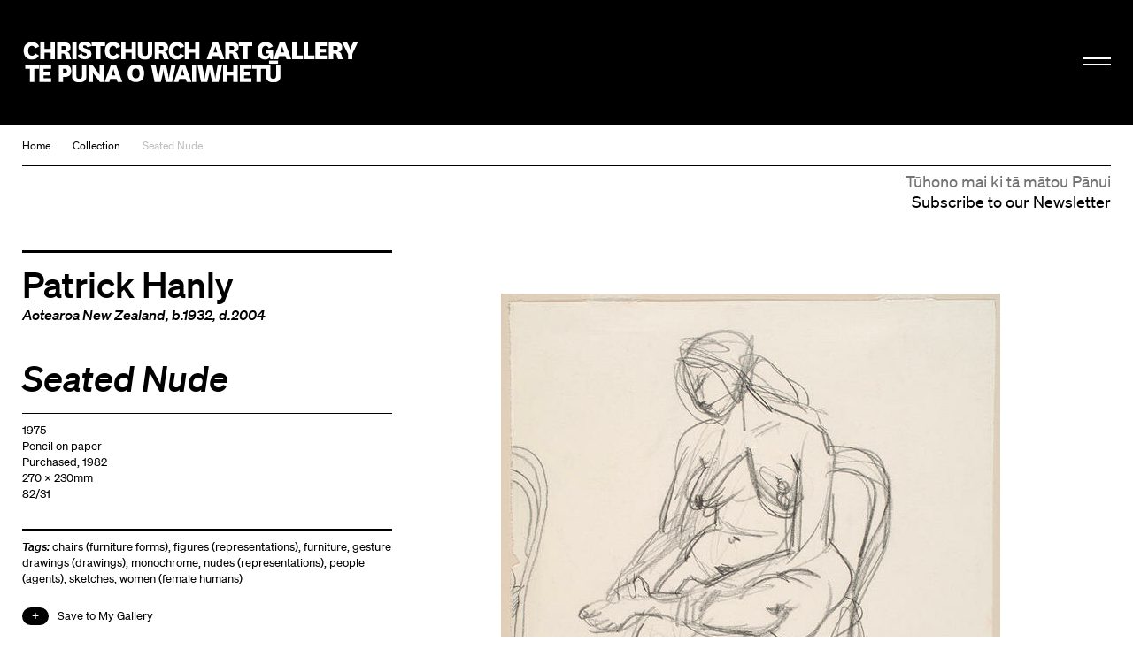

--- FILE ---
content_type: text/html; charset=utf-8
request_url: https://christchurchartgallery.org.nz/collection/82-31/patrick-hanly/seated-nude
body_size: 6500
content:
<!doctype html>
<head>
	

	

	

	

	<title>Seated Nude | Christchurch Art Gallery Te Puna o Waiwhetū</title>

	
	
	  
	  
		
			<meta property="og:type" content="website">

			<meta property="og:title" content="Seated Nude">

			<meta name="description" content="
		Welcome to the home of one of Aotearoa New Zealand's most important public art collections. We are open 10am to 5pm daily, and late nights on Wednesday until 9pm.
	">
			<meta property="og:description" content="
		Welcome to the home of one of Aotearoa New Zealand's most important public art collections. We are open 10am to 5pm daily, and late nights on Wednesday until 9pm.
	">

			<meta name="keywords"
				    content="">

			<meta name="viewport" content="width=device-width, initial-scale=1.0">

			<meta property="og:url" content="https://christchurchartgallery.org.nz/collection/82-31/patrick-hanly/seated-nude">
			
	      <meta property="og:image" content="https://christchurchartgallery.org.nz/media/cache/e1/c0/e1c0602c51463d0a2737e3449ad88fc3.jpg">
	      <meta property="og:image:width" content="555">
	      <meta property="og:image:height" content="630">
	    

			<meta name="twitter:card" content="summary">
	    
	    <meta name="twitter:title" content="Seated Nude">
	    <meta name="twitter:description" content="
		Welcome to the home of one of Aotearoa New Zealand's most important public art collections. We are open 10am to 5pm daily, and late nights on Wednesday until 9pm.
	">
			
	    	<meta name="twitter:image" content="https://christchurchartgallery.org.nz/media/cache/e1/c0/e1c0602c51463d0a2737e3449ad88fc3.jpg">
			
		<meta name="pinterest" content="nopin" />
		

		
				<script type="text/javascript" src="/static-files/compiled/head.4d81d5c0.js"></script>
		

		
			<link href="/static-files/compiled/all.d175848b.css" rel="stylesheet" type="text/css"
						media="screen,projection,print">
		
		
			<link href="/static-files/compiled/print.756c0dc6.css" rel="stylesheet" type="text/css"
			      media="print">
		

		<noscript>
		  <link href="/static-files/c/noscript.css" rel="stylesheet"
				type="text/css" media="screen,projection">
		</noscript>
		
		
		<!-- Meta Pixel Code -->
		<script>
		!function(f,b,e,v,n,t,s)
		{if(f.fbq)return;n=f.fbq=function(){n.callMethod?
		n.callMethod.apply(n,arguments):n.queue.push(arguments)};
		if(!f._fbq)f._fbq=n;n.push=n;n.loaded=!0;n.version='2.0';
		n.queue=[];t=b.createElement(e);t.async=!0;
		t.src=v;s=b.getElementsByTagName(e)[0];
		s.parentNode.insertBefore(t,s)}(window, document,'script',
		'https://connect.facebook.net/en_US/fbevents.js');
		fbq('init', '806318484047094');
		fbq('track', 'PageView');
		</script>

		<noscript>
		<img height="1" width="1" style="display:none" 
				src="https://www.facebook.com/tr?id=806318484047094&ev=PageView&noscript=1"/>
		</noscript>
		<!-- End Meta Pixel Code -->

		<!-- Google Tag Manager -->
		<script>(function(w,d,s,l,i){w[l]=w[l]||[];w[l].push({'gtm.start':
			new Date().getTime(),event:'gtm.js'});var f=d.getElementsByTagName(s)[0],
			j=d.createElement(s),dl=l!='dataLayer'?'&l='+l:'';j.async=true;j.src=
			'https://www.googletagmanager.com/gtm.js?id='+i+dl;f.parentNode.insertBefore(j,f);
			})(window,document,'script','dataLayer','GTM-N6M4RR2');</script>
		<!-- End Google Tag Manager -->
		

		
		
	

	<link rel="apple-touch-icon" sizes="57x57" href="/static-files/icons/apple-icon-57x57.png">
<link rel="apple-touch-icon" sizes="60x60" href="/static-files/icons/apple-icon-60x60.png">
<link rel="apple-touch-icon" sizes="72x72" href="/static-files/icons/apple-icon-72x72.png">
<link rel="apple-touch-icon" sizes="76x76" href="/static-files/icons/apple-icon-76x76.png">
<link rel="apple-touch-icon" sizes="114x114" href="/static-files/icons/apple-icon-114x114.png">
<link rel="apple-touch-icon" sizes="120x120" href="/static-files/icons/apple-icon-120x120.png">
<link rel="apple-touch-icon" sizes="144x144" href="/static-files/icons/apple-icon-144x144.png">
<link rel="apple-touch-icon" sizes="152x152" href="/static-files/icons/apple-icon-152x152.png">
<link rel="apple-touch-icon" sizes="180x180" href="/static-files/icons/apple-icon-180x180.png">
<link rel="icon" type="image/png" sizes="192x192" href="/static-files/icons/android-icon-192x192.png">
<link rel="icon" type="image/png" sizes="32x32" href="/static-files/icons/favicon-32x32.png">
<link rel="icon" type="image/png" sizes="96x96" href="/static-files/icons/favicon-96x96.png">
<link rel="icon" type="image/png" sizes="16x16" href="/static-files/icons/favicon-16x16.png">
<link rel="manifest" href="/static-files/icons/manifest.json">
<meta name="msapplication-TileColor" content="#ffffff">
<meta name="msapplication-TileImage" content="/static-files/icons/ms-icon-144x144.png">
<meta name="theme-color" content="#ffffff">
</head>

<body class="no-base-background">
	
	<!-- Google Tag Manager (noscript) -->
	<noscript><iframe src="https://www.googletagmanager.com/ns.html?id=GTM-N6M4RR2"
		height="0" width="0" style="display:none;visibility:hidden"></iframe></noscript>
	<!-- End Google Tag Manager (noscript) -->
	
	<div class="background-wrap"></div><div class="header-spacer"></div><header id="header">
			<div class="header-wrap">
				<div class="header-inner-wrap">
					<div class="header-inner">
						<div class="bkg-close"></div><div class="logo-wrap">
							<div class="image-wrap">
								<a href="/" class="logo">Christchurch Art Gallery Te Puna o Waiwhetū</a>
							</div>
						</div><div class="search-wrap">
							<form action="/search">
								<input type="search" placeholder="Search" name="q">
							</form>
						</div><div class="hamburger-wrap">
    <button class="hamburger hamburger--collapse " type="button">
      <span class="hamburger-box">
        <span class="hamburger-inner"></span>
      </span>
    </button>
  </div><div class="menu-wrap">
							<div class="background-wrap"></div><div class="nav-wrap">
								<div class="primary-nav">
									<nav>
										<li>
											<a href="/exhibitions/">
												<span class="mi-span">Kā Whakaaturaka me kā Taiopeka</span>
													<br />
												<span class="en-span">Exhibitions and Events</span>
											</a>
										</li>
										<li>
											<a href="/support/">
												<span class="mi-span">Te Whai Wāhi mai</span>
													<br />
												<span class="en-span">Get Involved</span>
											</a>
										</li>
										<li>
										<a href="/collection/">
											<span class="mi-span">Kohika</span>
												<br />
											<span class="en-span">Collection</span>
										</li>
										<li>
											<a href="https://shop.christchurchartgallery.org.nz/" target="_blank">
												<span class="mi-span">Toa</span>
													<br />
												<span class="en-span">Shop</span>	
											</a>
										</li>
									</nav><div class="follow">
										<a href="https://www.facebook.com/chchartgallery/" class="face">Facebook</a>
										<a href="http://instagram.com/chchartgallery/" class="gram">Instagram</a>
										<a href="https://www.youtube.com/user/ChchArtGallery" class="tube">Youtube</a>
										<a href="https://www.xiaohongshu.com/user/profile/6667c5250000000007005624?xhsshare=CopyLink&appuid=6667c5250000000007005624&apptime=1724711059&share_id=386341e63f0c4bdda2763844923e8037" class="xiao">Xiaohongshu</a>
									</div>
								</div><div class="secondary-nav">
									<nav>
										<li>
											<a href="/visit/">
											 <span class="mi-span">Toro mai</span>
													<br />
												<span class="en-span">Visit</span>	
											</a>
										</li><li>
											<a href="/education/">
												<span class="mi-span">Mātauraka</span>
													<br />
												<span class="en-span">Education</span>	
											</a>
										</li><li>
											<a href="/venues/">
												<span class="mi-span">Te Rīhi Wāhi</span>
													<br />
												<span class="en-span">Venue Hire</span>	
											</a>
										</li><li>
											<a href="/about/">
												<span class="mi-span">Mō Mātou</span>
													<br />
												<span class="en-span">About Us</span>	
											</a>
										</li><li>
											<a href="/mygallery/">
												<span class="mi-span">Taku Wharetoi</span>
													<br />
												<span class="en-span">My Gallery</span>	
											</a>
										</li><li>
											<a href="/multimedia/">
												<span class="mi-span">Kiriata me kā Hopukaka Oro</span>
													<br />
												<span class="en-span">Film and Audio</span>	
											</a>
										</li>
									</nav>
								</div><div class="search-result-wrap">
									<div class="search-suggestions"><div class="inner"></div></div>
								</div>
							</div><div class="bullentin-menu">
    <div class="background-wrap" style="background-color: #c46dac"></div>
    <div class="bulletin-inner">
      <div class="title-wrap">
        <div class="letter-wrap">
          <a href="/bulletin/">
            <p class="b">B.</p>
          </a>
        </div><div class="intro-wrap">
          <div class="text">
            <p><strong>Bulletin</strong><br />New Zealand's leading&nbsp;<br />gallery&nbsp;magazine</p>
          </div>
        </div>
      </div><div class="link-wrap">
        <nav class="categories">
          <a href="/?section=notes">
            
            <span class="en-span">Notes</span>
          </a><a href="/bulletin/category/commentary">
              
              <span class="en-span">Commentary</span>
            </a><a href="/bulletin/category/artist-profile">
              
              <span class="en-span">Artist Profile</span>
            </a><a href="/bulletin/category/article">
              
              <span class="en-span">Article</span>
            </a><a href="/bulletin/category/directors-foreword">
              
              <span class="en-span">Director&#39;s Foreword</span>
            </a><a href="/bulletin/category/my-favourite">
              
              <span class="en-span">My Favourite</span>
            </a><a href="/bulletin/category/interview">
              
              <span class="en-span">Interview</span>
            </a></nav><div class="bulletin-list"><div class="bulletin-listing">
                <a href="/bulletin/221/new-acquisition">
                  <p>New Acquisition<br>Aratohu by Lisa Reihana</p>
                  <p class="category">Article</p>
                </a>
              </div><div class="bulletin-listing">
                <a href="/bulletin/221/the-problem-with-your-neck">
                  <p>The problem with your neck<br></p>
                  <p class="category">Article</p>
                </a>
              </div><div class="bulletin-listing">
                <a href="/bulletin/221/what-taniwha-might-be-telling-us">
                  <p>What Taniwha Might Be Telling Us<br>A Conversation with Garrick Cooper and Carl Mika</p>
                  <p class="category">Interview</p>
                </a>
              </div><div class="bulletin-listing">
                <a href="/bulletin/221/taniwha">
                  <p>Taniwha<br>Te Hokika Mai</p>
                  <p class="category">Commentary</p>
                </a>
              </div></div></div>
    </div>
  </div></div>
					</div>
				</div>
			</div>
		</header>
	

	<main id="content">
				<nav class="crumbs">
					<a href="/">Home</a><a href="/collection/">Collection</a><a href="/collection/82-31/patrick-hanly/seated-nude">Seated Nude</a></nav><div class="subscribe-base-wrap">
					<a class="subscribe" href="/signup">
						<span class="mi-span">Tūhono mai ki tā mātou Pānui</span>
							<br />
						<span class="en-span">Subscribe to our Newsletter</span>	
					</a>
				</div>
<article class="collection-item">
  <div class="text-wrap">
    <header>
      
        
        <h1><a href="/collection/?artist=564">Patrick Hanly</a></h1>
        <p class="detail">
              <a href="/collection/?nationality=1" title="Aotearoa New Zealand">Aotearoa New Zealand</a>, b.1932, d.2004</p>
        
      
      <h2>Seated Nude</h2>
      
    </header><section class="details">
      
  

  <ul class="item-credit">
    
      
        <li>1975</li>
      
    
      
        <li>Pencil on paper</li>
      
    
      
    
      
        <li>Purchased, 1982</li>
      
    
      
    
      
        <li>
      270 x
      230mm
    </li>
      
    
      
        <li>82/31</li>
      
    
      
    
  </ul>
    </section><section class="links">
      

      

      
        <p>
          <em>Tags:</em>
          
            <a href="/collection/?tag=3383"
               title="chairs (furniture forms)/single seating furniture/seating furniture/&lt;furniture by form or function&gt;/furniture/&lt;furnishings by form or function&gt;/furnishings (artifacts)/Furnishings (Hierarchy Name)/Furnishings and Equipment (Hierarchy Name)/OBJECTS FACET">chairs (furniture forms)</a>,
          
            <a href="/collection/?tag=3783"
               title="figures (representations)/&lt;visual works by subject type&gt;/visual works (works)/Visual Works (Hierarchy Name)/Visual and Verbal Communication (Hierarchy Name)/OBJECTS FACET">figures (representations)</a>,
          
            <a href="/collection/?tag=3387"
               title="furniture/&lt;furnishings by form or function&gt;/furnishings (artifacts)/Furnishings (Hierarchy Name)/Furnishings and Equipment (Hierarchy Name)/OBJECTS FACET">furniture</a>,
          
            <a href="/collection/?tag=4496"
               title="gesture drawings (drawings)/&lt;drawings by material or technique&gt;/drawings (visual works)/&lt;visual works by material or technique&gt;/visual works (works)/Visual Works (Hierarchy Name)/Visual and Verbal Communication (Hierarchy Name)/OBJECTS FACET">gesture drawings (drawings)</a>,
          
            <a href="/collection/?tag=3282"
               title="monochrome/color-related attributes/color (perceived attribute)/&lt;color and color-related phenomena&gt;/Color (Facet)/PHYSICAL ATTRIBUTES FACET">monochrome</a>,
          
            <a href="/collection/?tag=3357"
               title="nudes (representations)/figures (representations)/&lt;visual works by subject type&gt;/visual works (works)/Visual Works (Hierarchy Name)/Visual and Verbal Communication (Hierarchy Name)/OBJECTS FACET">nudes (representations)</a>,
          
            <a href="/collection/?tag=3254"
               title="people (agents)/People/AGENTS FACET">people (agents)</a>,
          
            <a href="/collection/?tag=3350"
               title="sketches/&lt;visual works by material or technique&gt;/visual works (works)/Visual Works (Hierarchy Name)/Visual and Verbal Communication (Hierarchy Name)/OBJECTS FACET">sketches</a>,
          
            <a href="/collection/?tag=3247"
               title="women (female humans)/&lt;people by gender&gt;/people (agents)/People/AGENTS FACET">women (female humans)</a>
          
        </p>
      

      

      

      <div class="artsets-add-button">
  <a class="add-link" href="/mygallery/global/add?ctype=collection.item&amp;ids=1773"><span>Save to My Gallery</span></a>
</div>
    </section>

    
      
    

    

    
    <section class="exhibition-history">
      <h4>Exhibition History</h4>

      <div class="exhibition-history-container flickity-carousel"><div class="related-event-listing carousel-item">
              <div class="image-wrap">

  

	
		
	
	
	

	

	
	<div class="image" >
		<a href="/exhibitions/the-naked-and-the-nude">
		<img src="/media/cache/10/fd/10fd31de6c0ae82487ef5534dbdc4790.jpg" width=545 height=320
				 alt="Steve Carr A Shot in the Dark (The Bachelor) (detail) 2008. C-type print mounted on dibond. Collection of Christchurch Art Gallery Te Puna o Waiwhetū, purchased 2008. Image courtesy of the artist and Michael Lett, Auckland">
		</a>
		
	</div>

              </div>
              <a href="/exhibitions/the-naked-and-the-nude">
                <div class="title-wrap">
                  <span>The Naked and the Nude</span>
                </div></a>
            </div><div class="related-event-listing carousel-item">
              <div class="image-wrap"><a href="/exhibitions/from-life-drawings-from-the-collection"><div class="image blank" style="padding-top: 100%"></div></a>
              </div>
              <a href="/exhibitions/from-life-drawings-from-the-collection">
                <div class="title-wrap">
                  <span>From Life: Drawings from the Collection</span>
                </div></a>
            </div><div class="related-event-listing carousel-item">
              <div class="image-wrap">

  

	
		
	
	
	

	

	
	<div class="image" >
		<a href="/exhibitions/paper-treasures">
		<img src="/media/cache/12/6c/126c0b2e74864d9b9779243fd348ba75.jpg" width=545 height=369
				 alt="Russell Clark The Gathering 1957 (detail). Watercolour. Collection Christchurch Art Gallery Te Puna o Waiwhetū">
		</a>
		
	</div>

              </div>
              <a href="/exhibitions/paper-treasures">
                <div class="title-wrap">
                  <span>Paper Treasures</span>
                </div></a>
            </div></div>
    </section>
    
  </div><div class="extra">
    <section class="images slider">
      <div class="gallery-listing slider-item">
        
          
        
        

  

	
		
	
	
	
		
	

	

	
	<div class="image" >
		
		<img src="/media/cache/f7/e7/f7e772d0900c93d975c88dbee8cc2f47.jpg" width=564 height=640
				 alt="Image: uploads/2025_07/82_31.jpg">
		
		
	</div>

      </div>
      
    </section>
    
  </div>

  <div class="bottom-text-wrap">
    
    

    
  </div>

  </article>
</main><footer id="footer" class="">
			<div class="footer-inner">
				<div class="subscribe-wrap">
					<a class="subscribe" href="/signup">
						<span class="mi-span">Tūhono mai ki tā mātou Pānui</span>
							<br />
						<span class="en-span">Subscribe to our Newsletter</span>
				</div>
				<div class="logo-wrap">
					<a href="/" class="logo">Christchurch Art Gallery Te Puna o Waiwhetū</a>
				</div><div class="info-wrap">
					<div class="text-wrap">
						<div class="text">
							
							<div class="en-block">
								<p>OPEN 7 DAYS 10am &ndash; 5pm, Wednesday 10am &ndash; 9pm</p>
<p>&nbsp;</p>
							</div>
						</div><div class="text">
							<div class="mi-block">
									<p>Kai te koko o Worcester Boulevard me Montreal Street, pouaka poutāpeta 2626, Ōtautahi 8140, Aotearoa</p>
								</div>
								<br />
							<div class="en-block">
								<p>Cnr Worcester Boulevard and Montreal Street, PO Box 2626, Ōtautahi Christchurch 8140, Aotearoa New Zealand (<a class="" href="tel:+64 3 9417300" target="_blank" rel="noopener noreferrer">+64)-3-9417300</a> <br /><a href="mailto:info@christchurchartgallery.org.nz">Email</a></p>
							</div>
						</div><div class="text">
							
							<div class="en-block">
								
							</div>
						</div>
					</div>
					<div class="sponsor-wrap">
						<div class="sponsor-list">
							<a class="sponsor-listing ccc" href="http://ccc.govt.nz/">&nbsp;</a>
							
							<a class="sponsor-listing verum" href="https://www.verumgroup.co.nz/">&nbsp;</a>
							
						</div>
					</div>
					<div class="copywrite-wrap">
						<div class="text">
							<div class="mi-block">
									<p>Kai raro kā ata i te manatārua, ā, kāore e āhei ana te tiki ake, te whakamahi rānei, atu i tā te Copyright Act 1994 e whakaae ana, mehemea kāore kia whakaaetia rawatia. Kai tēnei whāraki ētahi mōhiohio anō.</p>
								</div>
								<br />
							<div class="en-block">
								<p>Images are subject to copyright and, except as allowed by the Copyright Act 1994, may not be downloaded or otherwise used without express consent. See <a href="/about/reproductions">this page</a> for further information.</p>
							</div>
						</div>
					</div>
				</div>
			</div>
		</footer>

		<script type="text/javascript">
			(function (NS) {
				NS.SEARCH_URL = "/search";
				NS.TAG_DATA_URL = "/_api/tags";
				NS.HOME_URL =  "/";
				NS.GOOGLE_API_KEY = "AIzaSyCfN_5-ilyZx4ppvPl5BkV-BYR8F2IdAAA";
			})(window.cagtpow);
		</script>
		
				<script type="text/javascript" src="/static-files/compiled/all.f0844da0.js"></script>
		
		

		
  <script type="text/javascript"
          src="/cms/editor.js"></script>



		
	

	
		<script type="text/javascript">var gaJsHost = (("https:" == document.location.protocol) ? "https://ssl." : "http://www.");document.write(unescape("%3Cscript src='" + gaJsHost + "google-analytics.com/ga.js' type='text/javascript'%3E%3C/script%3E"));</script><script type="text/javascript">var pageTracker = _gat._getTracker("UA-2660651-39");pageTracker._trackPageview();</script>
		<script type="text/javascript">
		  var _gaq = _gaq || [];
		  _gaq.push(['_setAccount', 'UA-33235383-1']);
		  _gaq.push(['_trackPageview']);

		  (function() {
		    var ga = document.createElement('script'); ga.type = 'text/javascript'; ga.async = true;
		    ga.src = ('https:' == document.location.protocol ? 'https://ssl' : 'http://www') + '.google-analytics.com/ga.js';
		    var s = document.getElementsByTagName('script')[0]; s.parentNode.insertBefore(ga, s);
		  })();
		</script>
	
</body>

--- FILE ---
content_type: text/css
request_url: https://christchurchartgallery.org.nz/static-files/compiled/all.d175848b.css
body_size: 53068
content:
/*! normalize.css v3.0.3 | MIT License | github.com/necolas/normalize.css */

/**
 * 1. Set default font family to sans-serif.
 * 2. Prevent iOS and IE text size adjust after device orientation change,
 *    without disabling user zoom.
 */

html {
    font-family: sans-serif; /* 1 */
    -ms-text-size-adjust: 100%; /* 2 */
    -webkit-text-size-adjust: 100%; /* 2 */
}

/**
 * Remove default margin.
 */

body {
    margin: 0;
}

/* HTML5 display definitions
   ========================================================================== */

/**
 * Correct `block` display not defined for any HTML5 element in IE 8/9.
 * Correct `block` display not defined for `details` or `summary` in IE 10/11
 * and Firefox.
 * Correct `block` display not defined for `main` in IE 11.
 */

article,
aside,
details,
figcaption,
figure,
footer,
header,
hgroup,
main,
menu,
nav,
section,
summary {
    display: block;
}

/**
 * 1. Correct `inline-block` display not defined in IE 8/9.
 * 2. Normalize vertical alignment of `progress` in Chrome, Firefox, and Opera.
 */

audio,
canvas,
progress,
video {
    display: inline-block; /* 1 */
    vertical-align: baseline; /* 2 */
}

/**
 * Prevent modern browsers from displaying `audio` without controls.
 * Remove excess height in iOS 5 devices.
 */

audio:not([controls]) {
    display: none;
    height: 0;
}

/**
 * Address `[hidden]` styling not present in IE 8/9/10.
 * Hide the `template` element in IE 8/9/10/11, Safari, and Firefox < 22.
 */

[hidden],
template {
    display: none;
}

/* Links
   ========================================================================== */

/**
 * Remove the gray background color from active links in IE 10.
 */

a {
    background-color: transparent;
}

/**
 * Improve readability of focused elements when they are also in an
 * active/hover state.
 */

a:active,
a:hover {
    outline: 0;
}

/* Text-level semantics
   ========================================================================== */

/**
 * Address styling not present in IE 8/9/10/11, Safari, and Chrome.
 */

abbr[title] {
    border-bottom: 1px dotted;
}

/**
 * Address style set to `bolder` in Firefox 4+, Safari, and Chrome.
 */

b,
strong {
    font-weight: bold;
}

/**
 * Address styling not present in Safari and Chrome.
 */

dfn {
    font-style: italic;
}

/**
 * Address variable `h1` font-size and margin within `section` and `article`
 * contexts in Firefox 4+, Safari, and Chrome.
 */

h1 {
    font-size: 2em;
    margin: 0.67em 0;
}

/**
 * Address styling not present in IE 8/9.
 */

mark {
    background: #ff0;
    color: #000;
}

/**
 * Address inconsistent and variable font size in all browsers.
 */

small {
    font-size: 80%;
}

/**
 * Prevent `sub` and `sup` affecting `line-height` in all browsers.
 */

sub,
sup {
    font-size: 75%;
    line-height: 0;
    position: relative;
    vertical-align: baseline;
}

sup {
    top: -0.5em;
}

sub {
    bottom: -0.25em;
}

/* Embedded content
   ========================================================================== */

/**
 * Remove border when inside `a` element in IE 8/9/10.
 */

img {
    border: 0;
}

/**
 * Correct overflow not hidden in IE 9/10/11.
 */

svg:not(:root) {
    overflow: hidden;
}

/* Grouping content
   ========================================================================== */

/**
 * Address margin not present in IE 8/9 and Safari.
 */

figure {
    margin: 1em 40px;
}

/**
 * Address differences between Firefox and other browsers.
 */

hr {
    box-sizing: content-box;
    height: 0;
}

/**
 * Contain overflow in all browsers.
 */

pre {
    overflow: auto;
}

/**
 * Address odd `em`-unit font size rendering in all browsers.
 */

code,
kbd,
pre,
samp {
    font-family: monospace, monospace;
    font-size: 1em;
}

/* Forms
   ========================================================================== */

/**
 * Known limitation: by default, Chrome and Safari on OS X allow very limited
 * styling of `select`, unless a `border` property is set.
 */

/**
 * 1. Correct color not being inherited.
 *    Known issue: affects color of disabled elements.
 * 2. Correct font properties not being inherited.
 * 3. Address margins set differently in Firefox 4+, Safari, and Chrome.
 */

button,
input,
optgroup,
select,
textarea {
    color: inherit; /* 1 */
    font: inherit; /* 2 */
    margin: 0; /* 3 */
}

/**
 * Address `overflow` set to `hidden` in IE 8/9/10/11.
 */

button {
    overflow: visible;
}

/**
 * Address inconsistent `text-transform` inheritance for `button` and `select`.
 * All other form control elements do not inherit `text-transform` values.
 * Correct `button` style inheritance in Firefox, IE 8/9/10/11, and Opera.
 * Correct `select` style inheritance in Firefox.
 */

button,
select {
    text-transform: none;
}

/**
 * 1. Avoid the WebKit bug in Android 4.0.* where (2) destroys native `audio`
 *    and `video` controls.
 * 2. Correct inability to style clickable `input` types in iOS.
 * 3. Improve usability and consistency of cursor style between image-type
 *    `input` and others.
 */

button,
html input[type="button"], /* 1 */
input[type="reset"],
input[type="submit"] {
    -webkit-appearance: button; /* 2 */
    cursor: pointer; /* 3 */
}

/**
 * Re-set default cursor for disabled elements.
 */

button[disabled],
html input[disabled] {
    cursor: default;
}

/**
 * Remove inner padding and border in Firefox 4+.
 */

button::-moz-focus-inner,
input::-moz-focus-inner {
    border: 0;
    padding: 0;
}

/**
 * Address Firefox 4+ setting `line-height` on `input` using `!important` in
 * the UA stylesheet.
 */

input {
    line-height: normal;
}

/**
 * It's recommended that you don't attempt to style these elements.
 * Firefox's implementation doesn't respect box-sizing, padding, or width.
 *
 * 1. Address box sizing set to `content-box` in IE 8/9/10.
 * 2. Remove excess padding in IE 8/9/10.
 */

input[type="checkbox"],
input[type="radio"] {
    box-sizing: border-box; /* 1 */
    padding: 0; /* 2 */
}

/**
 * Fix the cursor style for Chrome's increment/decrement buttons. For certain
 * `font-size` values of the `input`, it causes the cursor style of the
 * decrement button to change from `default` to `text`.
 */

input[type="number"]::-webkit-inner-spin-button,
input[type="number"]::-webkit-outer-spin-button {
    height: auto;
}

/**
 * 1. Address `appearance` set to `searchfield` in Safari and Chrome.
 * 2. Address `box-sizing` set to `border-box` in Safari and Chrome.
 */

input[type="search"] {
    -webkit-appearance: textfield; /* 1 */
    box-sizing: content-box; /* 2 */
}

/**
 * Remove inner padding and search cancel button in Safari and Chrome on OS X.
 * Safari (but not Chrome) clips the cancel button when the search input has
 * padding (and `textfield` appearance).
 */

input[type="search"]::-webkit-search-cancel-button,
input[type="search"]::-webkit-search-decoration {
    -webkit-appearance: none;
}

/**
 * Define consistent border, margin, and padding.
 */

fieldset {
    border: 1px solid #c0c0c0;
    margin: 0 2px;
    padding: 0.35em 0.625em 0.75em;
}

/**
 * 1. Correct `color` not being inherited in IE 8/9/10/11.
 * 2. Remove padding so people aren't caught out if they zero out fieldsets.
 */

legend {
    border: 0; /* 1 */
    padding: 0; /* 2 */
}

/**
 * Remove default vertical scrollbar in IE 8/9/10/11.
 */

textarea {
    overflow: auto;
}

/**
 * Don't inherit the `font-weight` (applied by a rule above).
 * NOTE: the default cannot safely be changed in Chrome and Safari on OS X.
 */

optgroup {
    font-weight: bold;
}

/* Tables
   ========================================================================== */

/**
 * Remove most spacing between table cells.
 */

table {
    border-collapse: collapse;
    border-spacing: 0;
}

td,
th {
    padding: 0;
}

h1 a, h2 a, h3 a, h4 a, h5 a, h6 a,
h1 a:link, h2 a:link, h3 a:link, h4 a:link, h5 a:link, h6 a:link,
h1 a:visited, h2 a:visited, h3 a:visited, h4 a:visited, h5 a:visited, h6 a:visited,
h1 a:hover, h2 a:hover, h3 a:hover, h4 a:hover, h5 a:hover, h6 a:hover,
h1 a:active, h2 a:active, h3 a:active, h4 a:active, h5 a:active, h6 a:active,
h1 a.current, h2 a.current, h3 a.current, h4 a.current, h5 a.current, h6 a.current,
h1 a.current:hover, h2 a.current:hover, h3 a.current:hover, h4 a.current:hover, h5 a.current:hover, h6 a.current:hover {
    color: inherit;
    padding: 0;
    margin: 0;
    display: block;
    font-size: inherit;
    line-height: inherit;
    text-decoration: inherit;
}


h1:first-child,
h2:first-child,
h3:first-child,
h4:first-child,
h5:first-child,
h6:first-child {
    margin-top: 0;
}

a.current {
	color: inherit;
	cursor: default;
}

article, section, aside, nav, hgroup, footer, header {
    display: block;
}

hr {
	border-color:#ccc;
	border-style:solid;
	border-width:1px 0 0;
	clear:both;
	height:0;
	margin: 0;
}

p {
    margin: 0 0 1em;
}

html {
  -moz-box-sizing: border-box;
  -webkit-box-sizing: border-box;
  box-sizing: border-box;
}
*, *:before, *:after, input[type="search"] {
  -moz-box-sizing: inherit;
  -webkit-box-sizing: inherit;
  box-sizing: inherit;
}

/*! Flickity v2.0.4
http://flickity.metafizzy.co
---------------------------------------------- */

.flickity-enabled {
  position: relative;
}

.flickity-enabled:focus { outline: none; }

.flickity-viewport {
  overflow: hidden;
  position: relative;
  height: 100%;
}

.flickity-slider {
  position: absolute;
  width: 100%;
  height: 100%;
}

/* draggable */

.flickity-enabled.is-draggable {
  -webkit-tap-highlight-color: transparent;
          tap-highlight-color: transparent;
  -webkit-user-select: none;
     -moz-user-select: none;
      -ms-user-select: none;
          user-select: none;
}

.flickity-enabled.is-draggable .flickity-viewport {
  cursor: move;
  cursor: -webkit-grab;
  cursor: grab;
}

.flickity-enabled.is-draggable .flickity-viewport.is-pointer-down {
  cursor: -webkit-grabbing;
  cursor: grabbing;
}

/* ---- previous/next buttons ---- */

.flickity-prev-next-button {
  position: absolute;
  top: 50%;
  width: 44px;
  height: 44px;
  border: none;
  border-radius: 50%;
  background: white;
  background: hsla(0, 0%, 100%, 0.75);
  cursor: pointer;
  /* vertically center */
  -webkit-transform: translateY(-50%);
          transform: translateY(-50%);
}

.flickity-prev-next-button:hover { background: white; }

.flickity-prev-next-button:focus {
  outline: none;
  box-shadow: 0 0 0 5px #09F;
}

.flickity-prev-next-button:active {
  opacity: 0.6;
}

.flickity-prev-next-button.previous { left: 10px; }
.flickity-prev-next-button.next { right: 10px; }
/* right to left */
.flickity-rtl .flickity-prev-next-button.previous {
  left: auto;
  right: 10px;
}
.flickity-rtl .flickity-prev-next-button.next {
  right: auto;
  left: 10px;
}

.flickity-prev-next-button:disabled {
  opacity: 0.3;
  cursor: auto;
}

.flickity-prev-next-button svg {
  position: absolute;
  left: 20%;
  top: 20%;
  width: 60%;
  height: 60%;
}

.flickity-prev-next-button .arrow {
  fill: #333;
}

/* ---- page dots ---- */

.flickity-page-dots {
  position: absolute;
  width: 100%;
  bottom: -25px;
  padding: 0;
  margin: 0;
  list-style: none;
  text-align: center;
  line-height: 1;
}

.flickity-rtl .flickity-page-dots { direction: rtl; }

.flickity-page-dots .dot {
  display: inline-block;
  width: 10px;
  height: 10px;
  margin: 0 8px;
  background: #333;
  border-radius: 50%;
  opacity: 0.25;
  cursor: pointer;
}

.flickity-page-dots .dot.is-selected {
  opacity: 1;
}
/* required styles */

.leaflet-pane,
.leaflet-tile,
.leaflet-marker-icon,
.leaflet-marker-shadow,
.leaflet-tile-container,
.leaflet-pane > svg,
.leaflet-pane > canvas,
.leaflet-zoom-box,
.leaflet-image-layer,
.leaflet-layer {
	position: absolute;
	left: 0;
	top: 0;
	}
.leaflet-container {
	overflow: hidden;
	}
.leaflet-tile,
.leaflet-marker-icon,
.leaflet-marker-shadow {
	-webkit-user-select: none;
	   -moz-user-select: none;
	        user-select: none;
	  -webkit-user-drag: none;
	}
/* Safari renders non-retina tile on retina better with this, but Chrome is worse */
.leaflet-safari .leaflet-tile {
	image-rendering: -webkit-optimize-contrast;
	}
/* hack that prevents hw layers "stretching" when loading new tiles */
.leaflet-safari .leaflet-tile-container {
	width: 1600px;
	height: 1600px;
	-webkit-transform-origin: 0 0;
	}
.leaflet-marker-icon,
.leaflet-marker-shadow {
	display: block;
	}
/* .leaflet-container svg: reset svg max-width decleration shipped in Joomla! (joomla.org) 3.x */
/* .leaflet-container img: map is broken in FF if you have max-width: 100% on tiles */
.leaflet-container .leaflet-overlay-pane svg,
.leaflet-container .leaflet-marker-pane img,
.leaflet-container .leaflet-shadow-pane img,
.leaflet-container .leaflet-tile-pane img,
.leaflet-container img.leaflet-image-layer,
.leaflet-container .leaflet-tile {
	max-width: none !important;
	max-height: none !important;
	}

.leaflet-container.leaflet-touch-zoom {
	-ms-touch-action: pan-x pan-y;
	touch-action: pan-x pan-y;
	}
.leaflet-container.leaflet-touch-drag {
	-ms-touch-action: pinch-zoom;
	/* Fallback for FF which doesn't support pinch-zoom */
	touch-action: none;
	touch-action: pinch-zoom;
}
.leaflet-container.leaflet-touch-drag.leaflet-touch-zoom {
	-ms-touch-action: none;
	touch-action: none;
}
.leaflet-container {
	-webkit-tap-highlight-color: transparent;
}
.leaflet-container a {
	-webkit-tap-highlight-color: rgba(51, 181, 229, 0.4);
}
.leaflet-tile {
	filter: inherit;
	visibility: hidden;
	}
.leaflet-tile-loaded {
	visibility: inherit;
	}
.leaflet-zoom-box {
	width: 0;
	height: 0;
	-moz-box-sizing: border-box;
	     box-sizing: border-box;
	z-index: 800;
	}
/* workaround for https://bugzilla.mozilla.org/show_bug.cgi?id=888319 */
.leaflet-overlay-pane svg {
	-moz-user-select: none;
	}

.leaflet-pane         { z-index: 400; }

.leaflet-tile-pane    { z-index: 200; }
.leaflet-overlay-pane { z-index: 400; }
.leaflet-shadow-pane  { z-index: 500; }
.leaflet-marker-pane  { z-index: 600; }
.leaflet-tooltip-pane   { z-index: 650; }
.leaflet-popup-pane   { z-index: 700; }

.leaflet-map-pane canvas { z-index: 100; }
.leaflet-map-pane svg    { z-index: 200; }

.leaflet-vml-shape {
	width: 1px;
	height: 1px;
	}
.lvml {
	behavior: url(../c/lib/leaflet.css#default#VML);
	display: inline-block;
	position: absolute;
	}


/* control positioning */

.leaflet-control {
	position: relative;
	z-index: 800;
	pointer-events: visiblePainted; /* IE 9-10 doesn't have auto */
	pointer-events: auto;
	}
.leaflet-top,
.leaflet-bottom {
	position: absolute;
	z-index: 1000;
	pointer-events: none;
	}
.leaflet-top {
	top: 0;
	}
.leaflet-right {
	right: 0;
	}
.leaflet-bottom {
	bottom: 0;
	}
.leaflet-left {
	left: 0;
	}
.leaflet-control {
	float: left;
	clear: both;
	}
.leaflet-right .leaflet-control {
	float: right;
	}
.leaflet-top .leaflet-control {
	margin-top: 10px;
	}
.leaflet-bottom .leaflet-control {
	margin-bottom: 10px;
	}
.leaflet-left .leaflet-control {
	margin-left: 10px;
	}
.leaflet-right .leaflet-control {
	margin-right: 10px;
	}


/* zoom and fade animations */

.leaflet-fade-anim .leaflet-tile {
	will-change: opacity;
	}
.leaflet-fade-anim .leaflet-popup {
	opacity: 0;
	-webkit-transition: opacity 0.2s linear;
	   -moz-transition: opacity 0.2s linear;
	        transition: opacity 0.2s linear;
	}
.leaflet-fade-anim .leaflet-map-pane .leaflet-popup {
	opacity: 1;
	}
.leaflet-zoom-animated {
	-webkit-transform-origin: 0 0;
	    -ms-transform-origin: 0 0;
	        transform-origin: 0 0;
	}
.leaflet-zoom-anim .leaflet-zoom-animated {
	will-change: transform;
	}
.leaflet-zoom-anim .leaflet-zoom-animated {
	-webkit-transition: -webkit-transform 0.25s cubic-bezier(0,0,0.25,1);
	   -moz-transition:    -moz-transform 0.25s cubic-bezier(0,0,0.25,1);
	        transition:         transform 0.25s cubic-bezier(0,0,0.25,1);
	}
.leaflet-zoom-anim .leaflet-tile,
.leaflet-pan-anim .leaflet-tile {
	-webkit-transition: none;
	   -moz-transition: none;
	        transition: none;
	}

.leaflet-zoom-anim .leaflet-zoom-hide {
	visibility: hidden;
	}


/* cursors */

.leaflet-interactive {
	cursor: pointer;
	}
.leaflet-grab {
	cursor: -webkit-grab;
	cursor:    -moz-grab;
	cursor:         grab;
	}
.leaflet-crosshair,
.leaflet-crosshair .leaflet-interactive {
	cursor: crosshair;
	}
.leaflet-popup-pane,
.leaflet-control {
	cursor: auto;
	}
.leaflet-dragging .leaflet-grab,
.leaflet-dragging .leaflet-grab .leaflet-interactive,
.leaflet-dragging .leaflet-marker-draggable {
	cursor: move;
	cursor: -webkit-grabbing;
	cursor:    -moz-grabbing;
	cursor:         grabbing;
	}

/* marker & overlays interactivity */
.leaflet-marker-icon,
.leaflet-marker-shadow,
.leaflet-image-layer,
.leaflet-pane > svg path,
.leaflet-tile-container {
	pointer-events: none;
	}

.leaflet-marker-icon.leaflet-interactive,
.leaflet-image-layer.leaflet-interactive,
.leaflet-pane > svg path.leaflet-interactive {
	pointer-events: visiblePainted; /* IE 9-10 doesn't have auto */
	pointer-events: auto;
	}

/* visual tweaks */

.leaflet-container {
	background: #ddd;
	outline: 0;
	}
.leaflet-container a {
	color: #0078A8;
	}
.leaflet-container a.leaflet-active {
	outline: 2px solid orange;
	}
.leaflet-zoom-box {
	border: 2px dotted #38f;
	background: rgba(255,255,255,0.5);
	}


/* general typography */
.leaflet-container {
	font: 12px/1.5 "Helvetica Neue", Arial, Helvetica, sans-serif;
	}


/* general toolbar styles */

.leaflet-bar {
	box-shadow: 0 1px 5px rgba(0,0,0,0.65);
	border-radius: 4px;
	}
.leaflet-bar a,
.leaflet-bar a:hover {
	background-color: #fff;
	border-bottom: 1px solid #ccc;
	width: 26px;
	height: 26px;
	line-height: 26px;
	display: block;
	text-align: center;
	text-decoration: none;
	color: black;
	}
.leaflet-bar a,
.leaflet-control-layers-toggle {
	background-position: 50% 50%;
	background-repeat: no-repeat;
	display: block;
	}
.leaflet-bar a:hover {
	background-color: #f4f4f4;
	}
.leaflet-bar a:first-child {
	border-top-left-radius: 4px;
	border-top-right-radius: 4px;
	}
.leaflet-bar a:last-child {
	border-bottom-left-radius: 4px;
	border-bottom-right-radius: 4px;
	border-bottom: none;
	}
.leaflet-bar a.leaflet-disabled {
	cursor: default;
	background-color: #f4f4f4;
	color: #bbb;
	}

.leaflet-touch .leaflet-bar a {
	width: 30px;
	height: 30px;
	line-height: 30px;
	}
.leaflet-touch .leaflet-bar a:first-child {
	border-top-left-radius: 2px;
	border-top-right-radius: 2px;
	}
.leaflet-touch .leaflet-bar a:last-child {
	border-bottom-left-radius: 2px;
	border-bottom-right-radius: 2px;
	}

/* zoom control */

.leaflet-control-zoom-in,
.leaflet-control-zoom-out {
	font: bold 18px 'Lucida Console', Monaco, monospace;
	text-indent: 1px;
	}

.leaflet-touch .leaflet-control-zoom-in, .leaflet-touch .leaflet-control-zoom-out  {
	font-size: 22px;
	}


/* layers control */

.leaflet-control-layers {
	box-shadow: 0 1px 5px rgba(0,0,0,0.4);
	background: #fff;
	border-radius: 5px;
	}
.leaflet-control-layers-toggle {
	background-image: url(../c/lib/images/layers.png);
	width: 36px;
	height: 36px;
	}
.leaflet-retina .leaflet-control-layers-toggle {
	background-image: url(../c/lib/images/layers-2x.png);
	background-size: 26px 26px;
	}
.leaflet-touch .leaflet-control-layers-toggle {
	width: 44px;
	height: 44px;
	}
.leaflet-control-layers .leaflet-control-layers-list,
.leaflet-control-layers-expanded .leaflet-control-layers-toggle {
	display: none;
	}
.leaflet-control-layers-expanded .leaflet-control-layers-list {
	display: block;
	position: relative;
	}
.leaflet-control-layers-expanded {
	padding: 6px 10px 6px 6px;
	color: #333;
	background: #fff;
	}
.leaflet-control-layers-scrollbar {
	overflow-y: scroll;
	overflow-x: hidden;
	padding-right: 5px;
	}
.leaflet-control-layers-selector {
	margin-top: 2px;
	position: relative;
	top: 1px;
	}
.leaflet-control-layers label {
	display: block;
	}
.leaflet-control-layers-separator {
	height: 0;
	border-top: 1px solid #ddd;
	margin: 5px -10px 5px -6px;
	}

/* Default icon URLs */
.leaflet-default-icon-path {
	background-image: url(../c/lib/images/marker-icon.png);
	}


/* attribution and scale controls */

.leaflet-container .leaflet-control-attribution {
	background: #fff;
	background: rgba(255, 255, 255, 0.7);
	margin: 0;
	}
.leaflet-control-attribution,
.leaflet-control-scale-line {
	padding: 0 5px;
	color: #333;
	}
.leaflet-control-attribution a {
	text-decoration: none;
	}
.leaflet-control-attribution a:hover {
	text-decoration: underline;
	}
.leaflet-container .leaflet-control-attribution,
.leaflet-container .leaflet-control-scale {
	font-size: 11px;
	}
.leaflet-left .leaflet-control-scale {
	margin-left: 5px;
	}
.leaflet-bottom .leaflet-control-scale {
	margin-bottom: 5px;
	}
.leaflet-control-scale-line {
	border: 2px solid #777;
	border-top: none;
	line-height: 1.1;
	padding: 2px 5px 1px;
	font-size: 11px;
	white-space: nowrap;
	overflow: hidden;
	-moz-box-sizing: border-box;
	     box-sizing: border-box;

	background: #fff;
	background: rgba(255, 255, 255, 0.5);
	}
.leaflet-control-scale-line:not(:first-child) {
	border-top: 2px solid #777;
	border-bottom: none;
	margin-top: -2px;
	}
.leaflet-control-scale-line:not(:first-child):not(:last-child) {
	border-bottom: 2px solid #777;
	}

.leaflet-touch .leaflet-control-attribution,
.leaflet-touch .leaflet-control-layers,
.leaflet-touch .leaflet-bar {
	box-shadow: none;
	}
.leaflet-touch .leaflet-control-layers,
.leaflet-touch .leaflet-bar {
	border: 2px solid rgba(0,0,0,0.2);
	background-clip: padding-box;
	}


/* popup */

.leaflet-popup {
	position: absolute;
	text-align: center;
	margin-bottom: 20px;
	}
.leaflet-popup-content-wrapper {
	padding: 1px;
	text-align: left;
	border-radius: 12px;
	}
.leaflet-popup-content {
	margin: 13px 19px;
	line-height: 1.4;
	}
.leaflet-popup-content p {
	margin: 18px 0;
	}
.leaflet-popup-tip-container {
	width: 40px;
	height: 20px;
	position: absolute;
	left: 50%;
	margin-left: -20px;
	overflow: hidden;
	pointer-events: none;
	}
.leaflet-popup-tip {
	width: 17px;
	height: 17px;
	padding: 1px;

	margin: -10px auto 0;

	-webkit-transform: rotate(45deg);
	   -moz-transform: rotate(45deg);
	    -ms-transform: rotate(45deg);
	        transform: rotate(45deg);
	}
.leaflet-popup-content-wrapper,
.leaflet-popup-tip {
	background: white;
	color: #333;
	box-shadow: 0 3px 14px rgba(0,0,0,0.4);
	}
.leaflet-container a.leaflet-popup-close-button {
	position: absolute;
	top: 0;
	right: 0;
	padding: 4px 4px 0 0;
	border: none;
	text-align: center;
	width: 18px;
	height: 14px;
	font: 16px/14px Tahoma, Verdana, sans-serif;
	color: #c3c3c3;
	text-decoration: none;
	font-weight: bold;
	background: transparent;
	}
.leaflet-container a.leaflet-popup-close-button:hover {
	color: #999;
	}
.leaflet-popup-scrolled {
	overflow: auto;
	border-bottom: 1px solid #ddd;
	border-top: 1px solid #ddd;
	}

.leaflet-oldie .leaflet-popup-content-wrapper {
	zoom: 1;
	}
.leaflet-oldie .leaflet-popup-tip {
	width: 24px;
	margin: 0 auto;

	-ms-filter: "progid:DXImageTransform.Microsoft.Matrix(M11=0.70710678, M12=0.70710678, M21=-0.70710678, M22=0.70710678)";
	filter: progid:DXImageTransform.Microsoft.Matrix(M11=0.70710678, M12=0.70710678, M21=-0.70710678, M22=0.70710678);
	}
.leaflet-oldie .leaflet-popup-tip-container {
	margin-top: -1px;
	}

.leaflet-oldie .leaflet-control-zoom,
.leaflet-oldie .leaflet-control-layers,
.leaflet-oldie .leaflet-popup-content-wrapper,
.leaflet-oldie .leaflet-popup-tip {
	border: 1px solid #999;
	}


/* div icon */

.leaflet-div-icon {
	background: #fff;
	border: 1px solid #666;
	}


/* Tooltip */
/* Base styles for the element that has a tooltip */
.leaflet-tooltip {
	position: absolute;
	padding: 6px;
	background-color: #fff;
	border: 1px solid #fff;
	border-radius: 3px;
	color: #222;
	white-space: nowrap;
	-webkit-user-select: none;
	-moz-user-select: none;
	-ms-user-select: none;
	user-select: none;
	pointer-events: none;
	box-shadow: 0 1px 3px rgba(0,0,0,0.4);
	}
.leaflet-tooltip.leaflet-clickable {
	cursor: pointer;
	pointer-events: auto;
	}
.leaflet-tooltip-top:before,
.leaflet-tooltip-bottom:before,
.leaflet-tooltip-left:before,
.leaflet-tooltip-right:before {
	position: absolute;
	pointer-events: none;
	border: 6px solid transparent;
	background: transparent;
	content: "";
	}

/* Directions */

.leaflet-tooltip-bottom {
	margin-top: 6px;
}
.leaflet-tooltip-top {
	margin-top: -6px;
}
.leaflet-tooltip-bottom:before,
.leaflet-tooltip-top:before {
	left: 50%;
	margin-left: -6px;
	}
.leaflet-tooltip-top:before {
	bottom: 0;
	margin-bottom: -12px;
	border-top-color: #fff;
	}
.leaflet-tooltip-bottom:before {
	top: 0;
	margin-top: -12px;
	margin-left: -6px;
	border-bottom-color: #fff;
	}
.leaflet-tooltip-left {
	margin-left: -6px;
}
.leaflet-tooltip-right {
	margin-left: 6px;
}
.leaflet-tooltip-left:before,
.leaflet-tooltip-right:before {
	top: 50%;
	margin-top: -6px;
	}
.leaflet-tooltip-left:before {
	right: 0;
	margin-right: -12px;
	border-left-color: #fff;
	}
.leaflet-tooltip-right:before {
	left: 0;
	margin-left: -12px;
	border-right-color: #fff;
	}

.artsets-add-button,.add-link-sample{padding:0 0 20px}.artsets-add-button .add-link,.add-link-sample .add-link{font-family:"sohne-web","Helvetica Neue","Helvetica",sans-serif;font-kerning:normal;border:0;cursor:pointer;display:inline-block;line-height:20px;padding:10px 0}.artsets-add-button .add-link:before,.add-link-sample .add-link:before{content:'+';width:30px;height:20px;-moz-border-radius:10px;-webkit-border-radius:10px;border-radius:10px;background:#000;display:inline-block;color:#fff;line-height:18px;text-align:center;font-size:14px;font-family:sans-serif;margin:0 10px 0 0}.artsets-add-button .add-link:hover:before,.add-link-sample .add-link:hover:before{color:#bebebe}.artsets-dialog{position:fixed;top:0;left:0;right:0;background:#131313;background:rgba(19,19,19,0.9);color:#fff;z-index:20;-moz-transition:300ms margin-top;-webkit-transition:300ms margin-top;transition:300ms margin-top}.artsets-dialog > .inner{max-width:1440px;min-width:290px;margin:0 auto;padding:60px 0 40px;margin:0 auto}.artsets-dialog > .inner:after{content:"";display:table}.artsets-dialog > .inner:after{clear:both}.artsets-dialog > .inner{zoom:1}@media screen and (max-height: 640px){.artsets-dialog > .inner{padding-top:20px;padding-bottom:20px}}.artsets-dialog.loading{background-image:url(../artsets/i/loader_black.gif);background-repeat:no-repeat;background-position:center center}.artsets-dialog.loading > *{visibility:hidden}.artsets-dialog .close-overlay{position:absolute;top:0;right:0;cursor:pointer;color:#fff;font-size:12px;padding:10px}.artsets-dialog .close-overlay:after{content:'▲'}.artsets-dialog .form-field{margin-bottom:2px}.artsets-dialog .form-field label{display:none}.artsets-dialog .form-field.terms,.artsets-dialog .form-field.mailing_list{line-height:40px}.artsets-dialog .form-field.terms label,.artsets-dialog .form-field.mailing_list label{display:inline}.artsets-dialog .create-select{position:relative}.artsets-dialog .create-select input[type="submit"]{height:41px}.artsets-dialog .create-select .label,.artsets-dialog .create-select .create{position:relative;height:41px;background:#fff;color:#131313}.artsets-dialog .create-select .label:after,.artsets-dialog .create-select .create .close{position:absolute;right:0;top:0;bottom:0;text-align:center;cursor:pointer;line-height:41px}.artsets-dialog .create-select .label{line-height:41px;padding-left:15px}.artsets-dialog .create-select .label:after{content:'▼';width:41px}.artsets-dialog .create-select .create{display:none}.artsets-dialog .create-select .create .close:after{content:'x';width:41px;display:block}.artsets-dialog .create-select ul{list-style:none;padding:0;margin:0;position:absolute;top:100%;left:0;right:0;background:#f5f5f5;max-height:0;overflow:auto;-moz-transition:-moz-300ms;-webkit-transition:-webkit-300ms;transition:300ms}.artsets-dialog .create-select ul li{margin:0;padding:0}.artsets-dialog .create-select ul li label{display:block;height:41px;border-bottom:1px #ccc solid;padding:0 15px;color:#131313;cursor:pointer}.artsets-dialog .create-select ul li label input{display:none}.artsets-dialog .create-select ul li label:before{content:'';display:inline-block;height:41px;margin-right:-0.5em;vertical-align:middle}.artsets-dialog .create-select ul li label span{vertical-align:middle;line-height:1;display:inline-block}.artsets-dialog .create-select ul label,.artsets-dialog .create-select ul:hover label.checked{background:none}.artsets-dialog .create-select ul label.checked,.artsets-dialog .create-select ul label:hover,.artsets-dialog .create-select ul:hover label.checked:hover{background:#ccc}.artsets-dialog .create-select.open ul{max-height:287px}.artsets-dialog .create-select.create .label{display:none}.artsets-dialog .create-select.create .create{display:block}.artsets-dialog input[type="text"],.artsets-dialog input[type="password"],.artsets-dialog input[type="email"]{border:none;margin:0}.artsets-dialog input[type="submit"]{margin:0;background:#000;color:#fff;border:none;padding:15px;text-align:left;cursor:pointer;display:inline-block;font-size:14px;background:#444;width:100%;padding:10px;height:41px}.artsets-dialog input[type="submit"]:hover{color:#444}.artsets-dialog .dialog-scroll-wrap{overflow:auto}.artsets-dialog .login h6,.artsets-dialog .register h6{margin:0 0 15px;min-height:3em}@media print, screen and (min-width: 768px){.artsets-dialog .login{float:left;display:inline;width:26.92308%;margin-left:0%;margin-right:0%;margin-left:1.92308%;margin-right:1.92308%}.artsets-dialog .register{float:left;display:inline;width:61.53846%;margin-left:0%;margin-right:0%}.artsets-dialog .register h6{margin-left:3.125%}.artsets-dialog .register .form-field,.artsets-dialog .register input[type="submit"]{float:left;display:inline;width:43.75%;margin-left:0%;margin-right:0%;margin-left:3.125%;margin-right:3.125%}.artsets-dialog .register input[type="submit"]{margin-left:53.125%}}@media screen and (max-width: 767px){.artsets-dialog .login,.artsets-dialog .register{margin-left:1.92308%;margin-right:1.92308%}}.artsets-dialog .add{margin-left:1.92308%;margin-right:1.92308%}.artsets-dialog .add h6{margin:0 1px 10px}.artsets-dialog .add .create-select-wrap{max-width:493px;margin:0 1px}.artsets-dialog .add .create-select-wrap:after{content:"";display:table}.artsets-dialog .add .create-select-wrap:after{clear:both}.artsets-dialog .add .create-select-wrap{zoom:1}.artsets-dialog .add .create-select-wrap .create-select{width:73.6%;float:left;margin-bottom:15px;z-index:2}.artsets-dialog .add .create-select-wrap input[type="submit"]{width:26%;float:right;background:#fff;color:#131313;text-align:center}.artsets-dialog .add .create-select-wrap input[type="submit"]:hover{background:#f5f5f5}.artsets-dialog .add .obj-select{clear:both;overflow:auto;position:relative;z-index:1}.artsets-dialog .add .obj-select ul{list-style:none;padding:0;margin:0}.artsets-dialog .add .obj-select ul:after{content:"";display:table}.artsets-dialog .add .obj-select ul:after{clear:both}.artsets-dialog .add .obj-select ul{zoom:1}.artsets-dialog .add .obj-select ul li{display:inline-block;margin-bottom:0;margin-top:0}.artsets-dialog .add .obj-select ul li input{display:none}.artsets-dialog .add .obj-select ul li label{padding:5px;display:block}.artsets-dialog .add .obj-select ul li label img{display:block;opacity:.7}.artsets-dialog .add .obj-select ul li label .noimage{height:120px;background:#ccc;text-align:center;line-height:120px}.artsets-dialog .add .obj-select ul li label .noimage:after{content:'No image'}.artsets-dialog .add .obj-select ul li label.checked{padding:0;border:5px #fff solid}.artsets-dialog .add .obj-select ul li label.checked img,.artsets-dialog .add .obj-select ul li label:hover img{opacity:1}.artsets-dialog .added{margin-left:1.92308%;margin-right:1.92308%;font-size:13px}.artsets-dialog .added h6{font-size:14px}.artsets-dialog .added p,.artsets-dialog .added a{margin-bottom:0}.artsets-dialog .added a{text-decoration:underline}

@font-face{font-family:"sohne-web";src:url("../fonts/SohneWeb-Kraftig.eot");src:url("../fonts/SohneWeb-Kraftig.eot#iefix") format('embedded-opentype'),url("../fonts/SohneWeb-Kraftig.woff2"),url("../fonts/SohneWeb-Kraftig.woff") format('woff');font-weight:bold;font-style:normal}@font-face{font-family:"sohne-web";src:url("../fonts/SohneWeb-KraftigKursiv.eot");src:url("../fonts/SohneWeb-KraftigKursiv.eot#iefix") format('embedded-opentype'),url("../fonts/SohneWeb-KraftigKursiv.woff2"),url("../fonts/SohneWeb-KraftigKursiv.woff") format('woff');font-weight:bold;font-style:italic}@font-face{font-family:"sohne-web";src:url("../fonts/SohneWeb-Kraftig.eot");src:url("../fonts/SohneWeb-Kraftig.eot#iefix") format('embedded-opentype'),url("../fonts/SohneWeb-Kraftig.woff2"),url("../fonts/SohneWeb-Kraftig.woff") format('woff');font-weight:500;font-style:normal}@font-face{font-family:"sohne-web";src:url("../fonts/SohneWeb-KraftigKursiv.eot");src:url("../fonts/SohneWeb-KraftigKursiv.eot#iefix") format('embedded-opentype'),url("../fonts/SohneWeb-KraftigKursiv.woff2"),url("../fonts/SohneWeb-KraftigKursiv.woff") format('woff');font-weight:500;font-style:italic}@font-face{font-family:"sohne-web";src:url("../fonts/SohneWeb-Mager.eot");src:url("../fonts/SohneWeb-Mager.eot#iefix") format('embedded-opentype'),url("../fonts/SohneWeb-Mager.woff2"),url("../fonts/SohneWeb-Mager.woff") format('woff');font-weight:400;font-style:normal}@font-face{font-family:"sohne-web";src:url("../fonts/SohneWeb-MagerKursiv.eot");src:url("../fonts/SohneWeb-MagerKursiv.eot#iefix") format('embedded-opentype'),url("../fonts/SohneWeb-MagerKursiv.woff2"),url("../fonts/SohneWeb-MagerKursiv.woff") format('woff');font-weight:400;font-style:italic}@font-face{font-family:"newzald";src:url("../fonts/NewzaldWeb-Black.eot");src:url("../fonts/NewzaldWeb-Black.eot#iefix") format('embedded-opentype'),url("../fonts/NewzaldWeb-Black.woff2"),url("../fonts/NewzaldWeb-Black.woff") format('woff');font-weight:700;font-style:normal}@font-face{font-family:"newzald";src:url("../fonts/NewzaldWeb-BlackItalic.eot");src:url("../fonts/NewzaldWeb-BlackItalic.eot#iefix") format('embedded-opentype'),url("../fonts/NewzaldWeb-BlackItalic.woff2"),url("../fonts/NewzaldWeb-BlackItalic.woff") format('woff');font-weight:700;font-style:italic}@font-face{font-family:"newzald";src:url("../fonts/NewzaldWeb-Bold.eot");src:url("../fonts/NewzaldWeb-Bold.eot#iefix") format('embedded-opentype'),url("../fonts/NewzaldWeb-Bold.woff2"),url("../fonts/NewzaldWeb-Bold.woff") format('woff');font-weight:600;font-style:normal}@font-face{font-family:"newzald";src:url("../fonts/NewzaldWeb-BoldItalic.eot");src:url("../fonts/NewzaldWeb-BoldItalic.eot#iefix") format('embedded-opentype'),url("../fonts/NewzaldWeb-BoldItalic.woff2"),url("../fonts/NewzaldWeb-BoldItalic.woff") format('woff');font-weight:600;font-style:italic}@font-face{font-family:"newzald";src:url("../fonts/NewzaldWeb-Medium.eot");src:url("../fonts/NewzaldWeb-Medium.eot#iefix") format('embedded-opentype'),url("../fonts/NewzaldWeb-Medium.woff2"),url("../fonts/NewzaldWeb-Medium.woff") format('woff');font-weight:500;font-style:normal}@font-face{font-family:"newzald";src:url("../fonts/NewzaldWeb-MediumItalic.eot");src:url("../fonts/NewzaldWeb-MediumItalic.eot#iefix") format('embedded-opentype'),url("../fonts/NewzaldWeb-MediumItalic.woff2"),url("../fonts/NewzaldWeb-MediumItalic.woff") format('woff');font-weight:500;font-style:italic}@font-face{font-family:"newzald";src:url("../fonts/NewzaldWeb-Book.eot");src:url("../fonts/NewzaldWeb-Book.eot#iefix") format('embedded-opentype'),url("../fonts/NewzaldWeb-Book.woff2"),url("../fonts/NewzaldWeb-Book.woff") format('woff');font-weight:300;font-style:normal}@font-face{font-family:"newzald";src:url("../fonts/NewzaldWeb-BookItalic.eot");src:url("../fonts/NewzaldWeb-BookItalic.eot#iefix") format('embedded-opentype'),url("../fonts/NewzaldWeb-BookItalic.woff2"),url("../fonts/NewzaldWeb-BookItalic.woff") format('woff');font-weight:300;font-style:italic}@font-face{font-family:"sohne-exhibition";src:url("../fonts/soehne-halbfett.woff2");font-weight:700;font-style:normal}@font-face{font-family:"sohne-exhibition";src:url("../fonts/soehne-halbfett.woff2");font-weight:700;font-style:italic}@font-face{font-family:"sohne-exhibition";src:url("../fonts/soehne-halbfett.woff2");font-weight:bold;font-style:normal}@font-face{font-family:"sohne-exhibition";src:url("../fonts/soehne-halbfett.woff2");font-weight:bold;font-style:italic}@font-face{font-family:"sohne-exhibition";src:url("../fonts/soehne-halbfett.woff2");font-weight:600;font-style:normal}@font-face{font-family:"sohne-exhibition";src:url("../fonts/soehne-halbfett.woff2");font-weight:600;font-style:italic}@font-face{font-family:"sohne-exhibition";src:url("../fonts/SohneWeb-Kraftig.woff2");font-weight:500;font-style:normal}@font-face{font-family:"sohne-exhibition";src:url("../fonts/SohneWeb-KraftigKursiv.woff2");font-weight:500;font-style:italic}@font-face{font-family:"sohne-exhibition";src:url("../fonts/SohneWeb-Mager.woff2");font-weight:400;font-style:normal}@font-face{font-family:"sohne-exhibition";src:url("../fonts/SohneWeb-MagerKursiv.woff2");font-weight:400;font-style:italic}

@charset "UTF-8";body,table,input,textarea,select{font-family:"sohne-web","Helvetica Neue","Helvetica",sans-serif;font-kerning:normal;font-size:17px;line-height:1.34286;letter-spacing:0;line-height:1.3;-moz-osx-font-smoothing:grayscale;-webkit-font-smoothing:antialiased}@media (max-width: 414px){body,table,input,textarea,select{font-size:15px;line-height:1.38095;letter-spacing:0}}@media (min-width: 415px) and (max-width: 960px){body,table,input,textarea,select{font-size:calc(0.3663vw + 13.48352px);line-height:1.3619;letter-spacing:0}}body.mce-content-body,table.mce-content-body,input.mce-content-body,textarea.mce-content-body,select.mce-content-body{font-size:15px}a{text-decoration:none;color:inherit}a:focus{outline:none}@media screen and (max-width: 767px){a{word-break:break-word}}strong{font-weight:500}em{font-weight:400;font-style:italic}p > a{text-decoration:underline}p > a:hover,p > a.current{text-decoration:none}blockquote{font-size:2em;font-family:"newzald",serif;font-kerning:normal;line-height:1.1}hr{border:none;border-top:2px solid #000;margin:0;background:none}h1,h2,h3,h4,h5{font-family:inherit}h1 > p,h2 > p,h3 > p,h4 > p,h5 > p{margin:0}h1{font-size:6em}h2{font-size:4em}h3{font-size:3em}h4{font-size:2em}h5{font-size:1.3em}h6{font-family:inherit;font-weight:inherit;font-size:inherit}.select-mask{display:inline-block;border:3px solid #000;font-family:"sohne-web","Helvetica Neue","Helvetica",sans-serif;font-kerning:normal;font-size:15px;line-height:1.38095;letter-spacing:0;line-height:1.3;font-family:"sohne-web","Helvetica Neue","Helvetica",sans-serif;font-kerning:normal;font-weight:500;-moz-border-radius:7px;-webkit-border-radius:7px;border-radius:7px}.select-mask select{cursor:pointer;visibility:visible}.select-mask span{display:block;padding:5px 10px}.select-mask span:after{content:'▼';float:right;font-size:.9em;margin:.1em 0 0 20px;color:#000}input[type="text"],input[type="search"],input[type="password"],input[type="email"]{max-width:415px;background:#fafafa;padding:10px 15px;color:#000;width:100%;-webkit-appearance:none;font-family:"sohne-web","Helvetica Neue","Helvetica",sans-serif;font-kerning:normal;font-size:18px;line-height:1.32381;letter-spacing:0;font-weight:400;border:1px solid #000}input[type="text"].placeholder,input[type="search"].placeholder,input[type="password"].placeholder,input[type="email"].placeholder{color:#000;font-size:1em}input[type="text"]:-moz-placeholder,input[type="search"]:-moz-placeholder,input[type="password"]:-moz-placeholder,input[type="email"]:-moz-placeholder{color:#000;font-size:1em}input[type="text"]:-ms-placeholder,input[type="search"]:-ms-placeholder,input[type="password"]:-ms-placeholder,input[type="email"]:-ms-placeholder{color:#000;font-size:1em}input[type="text"]::-webkit-input-placeholder,input[type="search"]::-webkit-input-placeholder,input[type="password"]::-webkit-input-placeholder,input[type="email"]::-webkit-input-placeholder{color:#000;font-size:1em}input[type="text"]:focus,input[type="search"]:focus,input[type="password"]:focus,input[type="email"]:focus{outline:none;background:#f5f5f5}input[type="text"]:focus.placeholder,input[type="search"]:focus.placeholder,input[type="password"]:focus.placeholder,input[type="email"]:focus.placeholder{color:#f5f5f5}input[type="text"]:focus:-moz-placeholder,input[type="search"]:focus:-moz-placeholder,input[type="password"]:focus:-moz-placeholder,input[type="email"]:focus:-moz-placeholder{color:#f5f5f5}input[type="text"]:focus:-ms-placeholder,input[type="search"]:focus:-ms-placeholder,input[type="password"]:focus:-ms-placeholder,input[type="email"]:focus:-ms-placeholder{color:#f5f5f5}input[type="text"]:focus::-webkit-input-placeholder,input[type="search"]:focus::-webkit-input-placeholder,input[type="password"]:focus::-webkit-input-placeholder,input[type="email"]:focus::-webkit-input-placeholder{color:#f5f5f5}input[type="submit"]:focus,input[type="button"]:focus,button:focus{outline:none;text-decoration:underline}input[type="file"]:focus,input[type="checkbox"]:focus,input[type="radio"]:focus{outline-color:rgba(190,190,190,0.2)}.default-form .form-field{clear:both;border-top:1px solid #000;padding:20px 0 15px 222px}.default-form .form-field label{float:left;width:194px;margin-left:-222px;margin-right:28px;font-family:"sohne-web","Helvetica Neue","Helvetica",sans-serif;font-kerning:normal;font-weight:500}.default-form .form-field input[type="text"],.default-form .form-field input[type="search"],.default-form .form-field input[type="password"],.default-form .form-field input[type="email"]{width:100%;max-width:none}.default-form .form-field .help{font-size:.8em}.default-form input[type="submit"]{background:#000;color:#fff;border:none;min-width:250px;padding:20px;font-family:"sohne-web","Helvetica Neue","Helvetica",sans-serif;font-kerning:normal;font-size:16px;line-height:1.3619;letter-spacing:0;font-weight:500;float:right;margin:20px 0;text-align:left}@media (max-width: 479px){.default-form .form-field{padding-left:0}.default-form .form-field label{float:none;width:auto;margin:0}}.errorlist{color:#fe2502;list-style:none;padding:0;margin:10px 0 0}.errorlist li{margin:0 0 5px}input[type="search"]{-moz-border-radius:7px;-webkit-border-radius:7px;border-radius:7px}

@charset "UTF-8";.en-span,.mi-span{display:inline-block}.mi-span + .en-span,.mi-span + br + .en-span{padding-top:.25em}.b{font-size:6em;overflow:hidden;height:0;padding-top:80%;background:url(../i/b_black.svg) top left no-repeat;background-size:contain;position:relative;margin:0;background-position:center}.follow a{background-position:center;background-size:contain;background-repeat:no-repeat;width:30px;height:0;padding-top:30px;overflow:hidden;display:inline-block}.follow a.bird{background-image:url(../i/social/bird_white.svg)}.follow a.tube{background-image:url(../i/social/tube_white.svg)}.follow a.face{background-image:url(../i/social/face_white.svg)}.follow a.gram{background-image:url(../i/social/gram_white.svg)}.follow a.xiao{background-image:url(../i/social/xiao_white.svg)}.follow a:hover{opacity:.6}.image{display:block}.image .caption{padding:1em 0;font-family:"sohne-web","Helvetica Neue","Helvetica",sans-serif;font-kerning:normal;font-size:12px;line-height:1.4;letter-spacing:0;line-height:1.3;max-width:554px}nav.footnotes{font-family:"sohne-web","Helvetica Neue","Helvetica",sans-serif;font-kerning:normal;font-size:12px;line-height:1.4;letter-spacing:0;line-height:1.3;max-width:415px;padding-top:80px}nav.footnotes h6{margin:0}nav.footnotes a{display:block;margin:5px 0}nav.footnotes a .number{float:left;margin-right:5px}nav.footnotes a p{margin:0}@keyframes footnote-highlight{0%{background:#ff0}100%{background:none}}sup.footnote a:focus,sup.footnote a.focused,nav.footnotes a:focus,nav.footnotes a.focused{animation:footnote-highlight 1s}#content .share-links h6{font-family:"sohne-web","Helvetica Neue","Helvetica",sans-serif;font-kerning:normal;font-size:14px;line-height:1.4;letter-spacing:0;font-weight:400;margin:0 0 15px}@media screen and (max-width: 767px){#content .share-links h6{margin-right:10px}}#content .share-links a{display:inline-block;vertical-align:middle;background:center center no-repeat;width:37px;padding-top:37px;background-size:45px;overflow:hidden;display:inline-block;height:0}@media screen and (max-width: 767px){#content .share-links a{width:40px;padding-top:45px;background-size:45px}}#content .share-links a.twitter{background-image:url(../i/share_on_twitter.svg)}#content .share-links a.facebook{background-image:url(../i/share_on_facebook.svg)}#content .share-links a.email{background-image:url(../i/share_on_mail.svg)}#content .share-links a.linkedin{background-image:url(../i/share_on_linkedin.svg)}nav.buttons{font-size:0}nav.buttons a{font-family:"sohne-web","Helvetica Neue","Helvetica",sans-serif;font-kerning:normal;font-size:12px;line-height:1.4;letter-spacing:0;font-weight:500;height:30px;line-height:30px;border:1px solid #000;-moz-border-radius:3px;-webkit-border-radius:3px;border-radius:3px;display:inline-block;text-align:center;padding:0 10px;min-width:111px}nav.buttons a:hover{background:#000;color:#fff}nav.buttons a.current{opacity:.4}nav.buttons a,nav.buttons a.current{background:none;color:#000}.image img{width:100%;height:auto;display:block}.search-form{position:relative;z-index:1}.search-form input[type="search"]{-moz-border-radius:0;-webkit-border-radius:0;border-radius:0;border:none;background:#f5f5f5;font-family:"sohne-web","Helvetica Neue","Helvetica",sans-serif;font-kerning:normal;font-size:41px;line-height:1;letter-spacing:0;font-weight:500;line-height:normal;padding:20px;;
width:100%;max-width:none;height:83px;z-index:2;position:relative}@media (max-width: 414px){.search-form input[type="search"]{font-size:32px;line-height:1.05714;letter-spacing:0}}@media (min-width: 415px) and (max-width: 960px){.search-form input[type="search"]{font-size:calc(1.64835vw + 25.17582px);line-height:1;letter-spacing:0}}.search-form input[type="search"].placeholder{font-family:"sohne-web","Helvetica Neue","Helvetica",sans-serif;font-kerning:normal;font-size:41px;line-height:1;letter-spacing:0;font-weight:500;line-height:normal;color:#000}@media (max-width: 414px){.search-form input[type="search"].placeholder{font-size:32px;line-height:1.05714;letter-spacing:0}}@media (min-width: 415px) and (max-width: 960px){.search-form input[type="search"].placeholder{font-size:calc(1.64835vw + 25.17582px);line-height:1;letter-spacing:0}}.search-form input[type="search"]:-moz-placeholder{font-family:"sohne-web","Helvetica Neue","Helvetica",sans-serif;font-kerning:normal;font-size:41px;line-height:1;letter-spacing:0;font-weight:500;line-height:normal;color:#000}@media (max-width: 414px){.search-form input[type="search"]:-moz-placeholder{font-size:32px;line-height:1.05714;letter-spacing:0}}@media (min-width: 415px) and (max-width: 960px){.search-form input[type="search"]:-moz-placeholder{font-size:calc(1.64835vw + 25.17582px);line-height:1;letter-spacing:0}}.search-form input[type="search"]:-ms-placeholder{font-family:"sohne-web","Helvetica Neue","Helvetica",sans-serif;font-kerning:normal;font-size:41px;line-height:1;letter-spacing:0;font-weight:500;line-height:normal;color:#000}@media (max-width: 414px){.search-form input[type="search"]:-ms-placeholder{font-size:32px;line-height:1.05714;letter-spacing:0}}@media (min-width: 415px) and (max-width: 960px){.search-form input[type="search"]:-ms-placeholder{font-size:calc(1.64835vw + 25.17582px);line-height:1;letter-spacing:0}}.search-form input[type="search"]::-webkit-input-placeholder{font-family:"sohne-web","Helvetica Neue","Helvetica",sans-serif;font-kerning:normal;font-size:41px;line-height:1;letter-spacing:0;font-weight:500;line-height:normal;color:#000}@media (max-width: 414px){.search-form input[type="search"]::-webkit-input-placeholder{font-size:32px;line-height:1.05714;letter-spacing:0}}@media (min-width: 415px) and (max-width: 960px){.search-form input[type="search"]::-webkit-input-placeholder{font-size:calc(1.64835vw + 25.17582px);line-height:1;letter-spacing:0}}.search-form input[type="search"]:focus.placeholder{color:#f5f5f5}.search-form input[type="search"]:focus:-moz-placeholder{color:#f5f5f5}.search-form input[type="search"]:focus:-ms-placeholder{color:#f5f5f5}.search-form input[type="search"]:focus::-webkit-input-placeholder{color:#f5f5f5}.search-form input[type="submit"]{display:none}@media print, screen and (min-width: 768px){.search-form form,.search-form .search-suggestions{padding-left:34.61538%}}@media print, screen and (min-width: 768px) and (min-width: 1440px){.search-form form,.search-form .search-suggestions{padding-left:calc(50vw - 221.53846px)}.search-form .search-suggestions .inner section{width:914px}}@media print, screen and (min-width: 768px){.search-form .search-suggestions{min-height:100vh}}.search-result-wrap{display:none}.search-result-wrap .search-suggestions{position:relative;background:#fff;color:#000;display:none;min-height:100%}.search-result-wrap .search-suggestions:after{position:absolute;width:calc((100vw - (100% / 34 * 50)) / 2);height:100%;display:block;content:'';top:0;left:100%;background:#fff;z-index:1}.search-result-wrap .search-suggestions .inner{font-family:"sohne-web","Helvetica Neue","Helvetica",sans-serif;font-kerning:normal;font-size:14px;line-height:1.4;letter-spacing:0;position:relative;padding:45px 0;line-height:1.2;max-height:calc(100vh - (((100vw / 52) * 16.5 * .125) + 90px) + 3px);overflow-y:auto;overflow-x:hidden;-webkit-overflow-scrolling:touch;transition:height .5s ease}@media print, screen and (min-width: 1440px){.search-result-wrap .search-suggestions .inner{max-height:calc(100vh - (((1440px / 52) * 16.5 * .125) + 90px) + 3px)}}.search-result-wrap .search-suggestions .inner::-webkit-scrollbar{display:none}.search-result-wrap .search-suggestions .inner .view-all{position:absolute;top:35px;right:0}.search-result-wrap .search-suggestions .inner section{display:inline-block;vertical-align:top;width:97.05882%;margin-left:0%;margin-right:0%;margin-left:2.94118%;margin-right:2.94118%;padding:0 0 30px}.search-result-wrap .search-suggestions .inner section h5{border-bottom:2px solid #000;font-family:"sohne-web","Helvetica Neue","Helvetica",sans-serif;font-kerning:normal;font-size:18px;line-height:1.32381;letter-spacing:0;font-weight:400;margin:0;padding-bottom:3px}.search-result-wrap .search-suggestions .inner section a{display:inline-block;vertical-align:top;width:100%;margin-left:0%;margin-right:0%;border-bottom:1px solid #000;padding:5px 0;padding-right:3.0303%}.search-result-wrap .search-suggestions .inner section a:last-child{border-bottom:0}.search-result-wrap .search-suggestions .inner section a,.search-result-wrap .search-suggestions .inner section:hover a.active{color:#000}.search-result-wrap .search-suggestions .inner section a:hover,.search-result-wrap .search-suggestions .inner section a.active,.search-result-wrap .search-suggestions .inner section:hover a.active:hover{color:#fe2502}.search-result-wrap .search-suggestions .inner section.bulletin-group a{display:block;width:auto}.search-result-wrap .search-suggestions .inner section.bulletin-group a span{display:inline-block;padding-right:2em;width:50%}.search-result-wrap .search-suggestions.visible{display:block}@media print, screen and (min-width: 768px){.search-result-wrap.active{display:block}}.play{border:4px solid #fff;-moz-border-radius:50%;-webkit-border-radius:50%;border-radius:50%;background:#131313;color:#fff;width:60px;height:60px;font-size:20px;position:absolute}.play:after{content:'▶︎';position:absolute;top:0;right:0;bottom:0;left:10%;height:20px;line-height:20px;text-align:center;margin:auto}.latebox-overlay{background:#fff;position:fixed;top:0;right:0;bottom:0;left:0;z-index:20;text-align:center;overflow:auto;font-family:"sohne-web","Helvetica Neue","Helvetica",sans-serif;font-kerning:normal;font-weight:500}.latebox-overlay > div{position:relative;width:auto;margin:0 auto;display:inline-block;padding:0}.latebox-overlay > div .latebox-image{padding:50px 75px}.latebox-overlay > div .latebox-image img{width:100%;height:auto;display:block;margin:0 auto 20px}.latebox-overlay .latebox-prev,.latebox-overlay .latebox-next,.latebox-overlay .latebox-close{cursor:pointer}.latebox-overlay .latebox-close{position:absolute;top:0;right:0;margin:25px 75px 0 0}.latebox-overlay .latebox-next,.latebox-overlay .latebox-prev{position:absolute;top:50%;height:75px;padding-top:75px;width:75px;overflow:hidden;background:url(../i/arrow_black.svg) center center no-repeat;background-size:contain;font-size:0;opacity:.2}.latebox-overlay .latebox-prev{left:0;-moz-transform:rotate(180deg);-webkit-transform:rotate(180deg);-ms-transform:rotate(180deg);transform:rotate(180deg);-moz-transform-origin:center;-webkit-transform-origin:center;-ms-transform-origin:center;transform-origin:center}.latebox-overlay.has-prev .latebox-prev{opacity:1}.latebox-overlay .latebox-next{right:0}.latebox-overlay.has-next .latebox-next{opacity:1}.patronbase-signup-form{margin:30px 0;min-height:400px;max-width:600px}.patronbase-signup-form .error{color:#fe2502}.patronbase-signup-form a{text-decoration:underline;cursor:pointer}.patronbase-signup-form a:hover,.patronbase-signup-form a.current{text-decoration:none}.patronbase-signup-form form label{display:inline-block;width:120px}.patronbase-signup-form form label[for="nl_79"]{display:none}.patronbase-signup-form form input{width:100%;max-width:375px}.patronbase-signup-form form input[type="submit"]{background:#000;color:#fff;border:none;min-width:250px;padding:20px;font-family:"sohne-web","Helvetica Neue","Helvetica",sans-serif;font-kerning:normal;font-size:16px;line-height:1.3619;letter-spacing:0;font-weight:500;margin-left:120px}.signup-page iframe{border:0;width:100%;max-width:880px;height:900px}#content .page-title-wrap{border-bottom:2px solid #000;margin-bottom:12px}#content .page-title-wrap h2{margin:0 0 12px;display:inline-block;vertical-align:top;width:69%;margin-left:0%;margin-right:0%;font-family:"sohne-web","Helvetica Neue","Helvetica",sans-serif;font-kerning:normal;font-size:50px;line-height:1;letter-spacing:0;font-weight:500;line-height:1;border:0 !important;padding:0 0 .2em}@media (max-width: 414px){#content .page-title-wrap h2{font-size:32px;line-height:1.05714;letter-spacing:0}}@media (min-width: 415px) and (max-width: 960px){#content .page-title-wrap h2{font-size:calc(3.2967vw + 18.35165px);line-height:1;letter-spacing:0}}@media print, screen and (min-width: 768px){#content .page-title-wrap{display:inline-block;vertical-align:top;width:96.15385%;margin-left:0%;margin-right:0%;margin-left:1.92308%;margin-right:1.92308%;margin-bottom:12px}}@media screen and (max-width: 767px){#content .page-title-wrap{display:inline-block;vertical-align:top;width:92.30769%;margin-left:0%;margin-right:0%;margin-left:3.84615%;margin-right:3.84615%;margin-bottom:12px;padding-top:3.84615%}}#content .page-title-wrap .mi-block,#content .page-title-wrap .mi-span{color:#747474}.page-header-image{display:inline-block;vertical-align:top;width:96.15385%;margin-left:0%;margin-right:0%;margin-left:1.92308%;margin-right:1.92308%;margin-bottom:60px;height:50vw;max-height:50vh;background-size:cover;background-position:center}.page-header-image.blank{height:0;margin-bottom:0}.top-content-image{width:100%;height:50vw;max-height:70vh;background-size:cover;background-position:center;display:inline-block;vertical-align:top}

@charset "UTF-8";.slider{position:relative;z-index:1;overflow:hidden}.slider:after{content:"";display:table}.slider:after{clear:both}.slider{zoom:1}.slider .indicators{position:absolute;bottom:0;right:0}.slider .indicators a{width:25px;height:25px;display:inline-block;cursor:pointer;position:relative}.slider .indicators a:after{content:'';position:absolute;top:0;right:0;bottom:0;left:0;margin:auto;width:10px;height:10px;-moz-border-radius:50%;-webkit-border-radius:50%;border-radius:50%}.slider .indicators a:after,.slider .indicators:hover a.active:after{background:#131313}.slider .indicators a.active:after,.slider .indicators a:hover:after,.slider .indicators:hover a.active:hover:after{background:#ccc}.slider .transport a{position:absolute;top:0;bottom:0;cursor:pointer;margin:auto;font-family:sans-serif;height:28px;font-size:30px;text-align:center;height:75px;width:75px}.slider .transport a:hover{opacity:.7}.slider .transport a:after{content:'';background:url('../i/arrow_white.svg') no-repeat;background-size:60px;background-position:center;position:absolute;top:0;left:0;width:100%;height:100%}.slider .transport a.prev{margin-left:0;left:0}.slider .transport a.prev:after{-moz-transform:rotate(180deg);-webkit-transform:rotate(180deg);-ms-transform:rotate(180deg);transform:rotate(180deg);-moz-transform-origin:center center;-webkit-transform-origin:center center;-ms-transform-origin:center center;transform-origin:center center}.slider .transport a.next{margin-right:0;right:0}.slider .transport a.next:after{content:''}.slider > .slider-item,.slider > .image{visibility:hidden;margin-right:-100%;width:100%;float:left;-moz-transform:translateX(0);-webkit-transform:translateX(0);-ms-transform:translateX(0);transform:translateX(0);-moz-transform-origin:center center;-webkit-transform-origin:center center;-ms-transform-origin:center center;transform-origin:center center}.slider > .slider-item:first-of-type,.slider > .image:first-of-type{visibility:visible}.slider > .slider-item.active,.slider > .image.active{display:block}.slider > .slider-item.past,.slider > .image.past{-moz-transform:translateX(-200%);-webkit-transform:translateX(-200%);-ms-transform:translateX(-200%);transform:translateX(-200%);-moz-transform-origin:center center;-webkit-transform-origin:center center;-ms-transform-origin:center center;transform-origin:center center}.slider > .slider-item.future,.slider > .image.future{-moz-transform:translateX(200%);-webkit-transform:translateX(200%);-ms-transform:translateX(200%);transform:translateX(200%);-moz-transform-origin:center center;-webkit-transform-origin:center center;-ms-transform-origin:center center;transform-origin:center center}.slider.slider-initialised > .slider-item,.slider.slider-initialised > .image{visibility:visible;-moz-transition:-moz-transform 500ms;-webkit-transition:-webkit-transform 500ms;transition:transform 500ms}

@charset "UTF-8";.primary-content.has-sidebar .result.bulletin-article.is-filtered:nth-child(2n+1) h4,.artsets-content.has-sidebar .result.bulletin-article.is-filtered:nth-child(2n+1) h4{font-family:"newzald",serif;font-kerning:normal;font-size:38px;line-height:1;letter-spacing:0;font-weight:500;line-height:1}@media (max-width: 414px){.primary-content.has-sidebar .result.bulletin-article.is-filtered:nth-child(2n+1) h4,.artsets-content.has-sidebar .result.bulletin-article.is-filtered:nth-child(2n+1) h4{font-size:32px;line-height:1.05714;letter-spacing:0}}@media (min-width: 415px) and (max-width: 960px){.primary-content.has-sidebar .result.bulletin-article.is-filtered:nth-child(2n+1) h4,.artsets-content.has-sidebar .result.bulletin-article.is-filtered:nth-child(2n+1) h4{font-size:calc(1.0989vw + 27.45055px);line-height:1;letter-spacing:0}}.primary-content.has-sidebar .result.bulletin-article.is-filtered:nth-child(2n+1) h4.long-word,.artsets-content.has-sidebar .result.bulletin-article.is-filtered:nth-child(2n+1) h4.long-word{font-family:"newzald",serif;font-kerning:normal;font-size:30px;line-height:1.09524;letter-spacing:0;font-weight:500;line-height:1}.primary-content.full-width .result.content-title,.artsets-content.full-width .result.content-title{border-top:2px solid #000}.primary-content .result,.artsets-content .result{font-family:"newzald",serif;font-kerning:normal;font-size:15px;line-height:1.38095;letter-spacing:0;font-weight:300;line-height:1.26667;border-top:1px solid #000;margin:7px .64103% 0;padding-bottom:12px}@media (max-width: 414px){.primary-content .result,.artsets-content .result{font-size:14px;line-height:1.4;letter-spacing:0}}@media (min-width: 415px) and (max-width: 960px){.primary-content .result,.artsets-content .result{font-size:calc(0.18315vw + 13.24176px);line-height:1.39048;letter-spacing:0}}.primary-content .result.size-wide h4,.artsets-content .result.size-wide h4{font-family:"newzald",serif;font-kerning:normal;font-size:50px;line-height:1;letter-spacing:0;font-weight:500;line-height:.83333}@media (max-width: 414px){.primary-content .result.size-wide h4,.artsets-content .result.size-wide h4{font-size:32px;line-height:1.05714;letter-spacing:0}}@media (min-width: 415px) and (max-width: 960px){.primary-content .result.size-wide h4,.artsets-content .result.size-wide h4{font-size:calc(3.2967vw + 18.35165px);line-height:1;letter-spacing:0}}@media print, screen and (min-width: 768px) and (max-width: 1024px){.primary-content .result.size-wide h4,.artsets-content .result.size-wide h4{font-family:"newzald",serif;font-kerning:normal;font-size:48px;line-height:1;letter-spacing:0}}@media print, screen and (min-width: 768px) and (max-width: 1024px) and (max-width: 414px){.primary-content .result.size-wide h4,.artsets-content .result.size-wide h4{font-size:32px;line-height:1.05714;letter-spacing:0}}@media print, screen and (min-width: 768px) and (max-width: 1024px) and (min-width: 415px) and (max-width: 960px){.primary-content .result.size-wide h4,.artsets-content .result.size-wide h4{font-size:calc(2.9304vw + 19.86813px);line-height:1;letter-spacing:0}}.primary-content .result.size-wide h4.long-word,.artsets-content .result.size-wide h4.long-word{font-family:"newzald",serif;font-kerning:normal;font-size:42px;line-height:1;letter-spacing:0;font-weight:500;line-height:.83333}@media (max-width: 414px){.primary-content .result.size-wide h4.long-word,.artsets-content .result.size-wide h4.long-word{font-size:32px;line-height:1.05714;letter-spacing:0}}@media (min-width: 415px) and (max-width: 960px){.primary-content .result.size-wide h4.long-word,.artsets-content .result.size-wide h4.long-word{font-size:calc(1.8315vw + 24.41758px);line-height:1;letter-spacing:0}}.primary-content .result.size-medium h4,.primary-content .result.size-quarter h4,.primary-content .result.size-narrow h4,.primary-content .result.size-default h4,.artsets-content .result.size-medium h4,.artsets-content .result.size-quarter h4,.artsets-content .result.size-narrow h4,.artsets-content .result.size-default h4{font-family:"newzald",serif;font-kerning:normal;font-size:24.86px;line-height:1.19314;letter-spacing:0;font-weight:500;line-height:.90909}.primary-content .result.size-medium h4.long-word,.primary-content .result.size-quarter h4.long-word,.primary-content .result.size-narrow h4.long-word,.primary-content .result.size-default h4.long-word,.artsets-content .result.size-medium h4.long-word,.artsets-content .result.size-quarter h4.long-word,.artsets-content .result.size-narrow h4.long-word,.artsets-content .result.size-default h4.long-word{font-family:"newzald",serif;font-kerning:normal;font-size:20px;line-height:1.28571;letter-spacing:0;font-weight:500;line-height:.90909}.primary-content .result.size-blank,.artsets-content .result.size-blank{height:1px !important;padding:0 !important;margin-top:0 !important;margin-bottom:0 !important;border:0 !important;overflow:hidden}.primary-content .result.collection-item .artist,.primary-content .result.collection-item .year,.artsets-content .result.collection-item .artist,.artsets-content .result.collection-item .year{font-size:18px;border:0;padding:0;display:block;margin:5px 0}.primary-content .result > :last-child,.artsets-content .result > :last-child{margin:0}.primary-content .result h6,.artsets-content .result h6{font-family:"newzald",serif;font-kerning:normal;font-size:20px;line-height:1.28571;letter-spacing:0;font-weight:500;line-height:1.17647;margin:0}.primary-content .result h5,.artsets-content .result h5{font-family:"newzald",serif;font-kerning:normal;font-size:20px;line-height:1.28571;letter-spacing:0;font-weight:500;line-height:1.17647;margin:0}.primary-content .result h4,.artsets-content .result h4{font-family:"newzald",serif;font-kerning:normal;font-size:20px;line-height:1.28571;letter-spacing:0;font-weight:300;line-height:1.17647;margin:0 0 15px;word-break:break-word}@media screen and (max-width: 767px){.primary-content .result h4,.artsets-content .result h4{font-size:20px !important}}.primary-content .result .result-type,.artsets-content .result .result-type{margin:9px 0 10px;text-transform:capitalize}.primary-content .result .text a,.artsets-content .result .text a{display:inline-block;font-style:italic;margin-top:12px;text-decoration:none}.primary-content .result .text a:hover,.artsets-content .result .text a:hover{text-decoration:underline}.primary-content .result .image,.artsets-content .result .image{position:relative;margin:0 0 15px}.primary-content .result .image img,.artsets-content .result .image img{width:100%;height:auto;position:absolute;top:0;left:0}.primary-content .result .image.placeholder,.artsets-content .result .image.placeholder{background:#f5f5f5;padding-top:66.7%}.primary-content .result.cagtpow-supporter h4,.artsets-content .result.cagtpow-supporter h4{margin-bottom:12px}.primary-content .result.blog-entry .image,.primary-content .result.events-event .image,.primary-content .result.shop-product .image,.artsets-content .result.blog-entry .image,.artsets-content .result.events-event .image,.artsets-content .result.shop-product .image{margin:0 0 20px}.primary-content .result.blog-entry h4,.primary-content .result.events-event h4,.primary-content .result.shop-product h4,.artsets-content .result.blog-entry h4,.artsets-content .result.events-event h4,.artsets-content .result.shop-product h4{margin:0 0 15px}.primary-content .result.events-event h5,.artsets-content .result.events-event h5{margin:0 0 10px}.primary-content .result.shop-product p,.artsets-content .result.shop-product p{margin:0}.primary-content .result.multimedia-resource .image,.artsets-content .result.multimedia-resource .image{position:relative;margin-bottom:20px}.primary-content .result.multimedia-resource .image .play,.artsets-content .result.multimedia-resource .image .play{position:absolute;top:0;right:0;bottom:0;left:0;margin:auto}.primary-content .result.collection-item h5,.artsets-content .result.collection-item h5{font-family:"newzald",serif;font-kerning:normal;font-size:20px;line-height:1.28571;letter-spacing:0;font-weight:500;margin:0 0 15px}.primary-content .result.collection-item h5 .artist,.primary-content .result.collection-item h5 .year,.artsets-content .result.collection-item h5 .artist,.artsets-content .result.collection-item h5 .year{display:block;margin:5px 0}.primary-content .result.bulletin-article .byline,.artsets-content .result.bulletin-article .byline{margin:0 0 10px;font-family:"sohne-web","Helvetica Neue","Helvetica",sans-serif;font-kerning:normal;font-size:12px;line-height:1.4;letter-spacing:0;line-height:1.3}.primary-content .result.bulletin-article p,.artsets-content .result.bulletin-article p{max-width:443px}.primary-content .primary-content-title{width:100%;padding:75px .64103% 0;margin:0;font-family:"sohne-web","Helvetica Neue","Helvetica",sans-serif;font-kerning:normal;font-size:30px;line-height:1.09524;letter-spacing:0;font-weight:500}.primary-content .filter-choices{width:100% !important;border-top:0;margin-top:0;margin-bottom:30px;padding:0}@media screen and (max-width: 767px){.primary-content .filter-choices{margin-top:30px}}.primary-content .filter-choices a{font-family:"sohne-web","Helvetica Neue","Helvetica",sans-serif;font-kerning:normal;font-size:13px;line-height:1.4;letter-spacing:0;display:inline-block;padding:.75em 1.5em;margin:0 5px 5px 0;background:#f1f1f1;color:#000;border:2px solid transparent;border-radius:3px;line-height:1}.primary-content .filter-choices a:hover{border-color:currentColor}.primary-content .filter-choices a.active-filter{background:#000;color:#fff;cursor:default;border-color:#000}.primary-content .result.photos-gallery{border-top:5px solid #000}.primary-content .result.photos-gallery h4{padding:20px 0;text-align:center}.primary-content .result.photos-gallery .slider{padding:0 10.52632%;margin:0 auto;max-width:140vh}.primary-content .result.photos-gallery .slider .image{padding-top:68.18182%;height:auto;position:relative}.primary-content .result.photos-gallery .slider .image img{position:absolute;top:0;left:0}.primary-content .result.photos-gallery .slider .transport{width:7.89474%;text-align:center}.primary-content .result.photos-gallery .slider .transport a{font-size:50px;line-height:25px}.primary-content .result.photos-gallery .slider .transport a:after{background-image:url(../i/arrow_black.svg)}.primary-content .result.photos-gallery:hover{opacity:1}.primary-content .result.content-title{border:none;margin-bottom:0;font-family:"newzald",serif;font-kerning:normal;font-size:45px;line-height:1;letter-spacing:0;font-weight:400;line-height:.93333;padding-bottom:0}@media (max-width: 414px){.primary-content .result.content-title{font-size:32px;line-height:1.05714;letter-spacing:0}}@media (min-width: 415px) and (max-width: 960px){.primary-content .result.content-title{font-size:calc(2.38095vw + 22.14286px);line-height:1;letter-spacing:0}}@media print, screen and (min-width: 768px){.primary-content.has-sidebar .grid-sizer{width:2.5641%}.primary-content.has-sidebar .result{width:57.69231%}.primary-content.has-sidebar .result.size-wide{width:57.69231%}.primary-content.has-sidebar .result.size-medium{width:39.74359%}.primary-content.has-sidebar .load-more{position:absolute;bottom:15px;left:0;margin-left:.64103%}.primary-content.full-width .result.size-narrow{display:inline-block;vertical-align:top;width:22.54902%;margin-left:0%;margin-right:0%;margin-left:.4902%;margin-right:.4902%}.primary-content.full-width .result.size-quarter{display:inline-block;vertical-align:top;width:24.01961%;margin-left:0%;margin-right:0%;margin-left:.4902%;margin-right:.4902%}.primary-content.full-width .result.size-wide{display:inline-block;vertical-align:top;width:44.11765%;margin-left:0%;margin-right:0%;margin-left:.4902%;margin-right:.4902%}.primary-content.full-width .result.size-medium{display:inline-block;vertical-align:top;width:30.39216%;margin-left:0%;margin-right:0%;margin-left:.4902%;margin-right:.4902%}.primary-content.full-width .result.content-title{display:inline-block;vertical-align:top;width:99.01961%;margin-left:0%;margin-right:0%;margin-left:.4902%;margin-right:.4902%;margin-top:0;margin-bottom:30px;padding-top:22px}.primary-content.full-width .result.content-title span{display:inline-block;vertical-align:top;width:44.55446%;margin-left:0%;margin-right:0%}.primary-content.full-width .load-more{position:absolute;bottom:15px;left:0;margin-left:.4902%}.primary-content .grid-sizer{width:1.96078%}.primary-content .concs{height:100%}.primary-content .result.size-wide.multimedia-resource h4{width:86.66667%}.primary-content .result.size-wide.multimedia-resource .text{width:86.66667%}.primary-content .result.size-wide h4{width:75.55556%}.primary-content .result.size-wide .text{width:75.55556%}.primary-content .result.size-medium h4{width:67.74194%}.primary-content .result.size-medium .text{width:80.64516%}.primary-content .result.size-quarter h4{width:75.5102%}.primary-content .result.size-quarter .text{width:91.83673%}.primary-content .result.size-narrow h4{width:82.6087%}.primary-content .result.size-narrow .text{width:91.30435%}.primary-content .result.size-default{display:inline-block;vertical-align:top;width:32.35294%;margin-left:0%;margin-right:0%;margin-left:.4902%;margin-right:.4902%}.primary-content .result.size-default h4{width:69.69697%}.primary-content .result.size-default .text{width:81.81818%}.primary-content .result.content-title{width:99.01961% !important;margin-left:.4902%;margin-right:.4902%}}@media (min-width: 480px) and (max-width: 767px){.primary-content{margin:0 5px}.primary-content .grid-sizer{width:50%}.primary-content .result{margin:10px 5px;width:calc(50% - 10px)}.primary-content .result.content-title,.primary-content .result.featured-events,.primary-content .result.featured-entries,.primary-content .result.featured-article,.primary-content .result.exhibitions-exhibition,.primary-content .result.photos-gallery,.primary-content .result.tags-cloud{width:calc(100% - 10px)}}@media (max-width: 479px){.primary-content .bulletin-sidebar{display:none}.primary-content .result{display:inline-block;vertical-align:top;width:92.30769%;margin-left:0%;margin-right:0%;margin-left:3.84615%;margin-right:3.84615%;margin-bottom:30px}}@media screen and (max-width: 767px){.primary-content .result.content-title{padding-top:14px}.primary-content .result:first-of-type{border-top:none}}.bullentin-menu{color:#000}@media print, screen and (min-width: 768px){.bullentin-menu .bulletin-inner{padding:15px 0 8px}.bullentin-menu .bulletin-inner .title-wrap{display:inline-block;vertical-align:top;width:30%;margin-left:0%;margin-right:0%}.bullentin-menu .bulletin-inner .title-wrap .letter-wrap{display:inline-block;vertical-align:top;width:40%;margin-left:0%;margin-right:0%;padding-top:5px;margin-bottom:14px}.bullentin-menu .bulletin-inner .title-wrap .letter-wrap .b{padding-top:91%}.bullentin-menu .bulletin-inner .title-wrap .intro-wrap{display:inline-block;vertical-align:top;width:56.25%;margin-left:0%;margin-right:0%;margin-left:3.125%}}@media screen and (max-width: 767px){.bullentin-menu{display:none}}.bullentin-menu .background-wrap{position:absolute;width:100%;left:0;top:0;height:100%;z-index:-1}.bullentin-menu .bulletin-inner .title-wrap .intro-wrap{font-family:"sohne-web","Helvetica Neue","Helvetica",sans-serif;font-kerning:normal;font-size:18px;line-height:1.32381;letter-spacing:0;font-weight:400;line-height:1.2}.bullentin-menu .bulletin-inner .title-wrap .intro-wrap .text > :last-child{margin:0}.bullentin-menu .bulletin-inner .link-wrap{display:inline-block;vertical-align:top;width:68%;margin-left:0%;margin-right:0%;margin-left:2%}.bullentin-menu .bulletin-inner .link-wrap a.current,.bullentin-menu .bulletin-inner .link-wrap a:hover{color:#fff}.bullentin-menu .bulletin-inner .link-wrap .categories{font-family:"sohne-web","Helvetica Neue","Helvetica",sans-serif;font-kerning:normal;font-size:13px;line-height:1.4;letter-spacing:0;font-weight:500;line-height:1.3;margin-bottom:50px}.bullentin-menu .bulletin-inner .link-wrap .categories .mi-span{font-weight:400}.bullentin-menu .bulletin-inner .link-wrap .categories a{display:inline-block;margin-right:20px}.bullentin-menu .bulletin-inner .link-wrap .categories a:last-child{margin-right:0}.bullentin-menu .bulletin-inner .link-wrap .bulletin-list .bulletin-listing{font-family:"sohne-web","Helvetica Neue","Helvetica",sans-serif;font-kerning:normal;font-size:12px;line-height:1.4;letter-spacing:0;font-weight:400;line-height:1.33333;display:inline-block;vertical-align:top;width:23.52941%;margin-left:0%;margin-right:0%;margin-right:1.47059%;margin-bottom:20px}.bullentin-menu .bulletin-inner .link-wrap .bulletin-list .bulletin-listing:last-child{margin-right:0%}.bullentin-menu .bulletin-inner .link-wrap .bulletin-list .bulletin-listing p{margin:0}.bullentin-menu .bulletin-inner .link-wrap .bulletin-list .bulletin-listing p.category{font-weight:500;margin-top:4px}.bulletin-topbar{position:fixed;background:#000;color:#fff;width:100%;max-width:1440px;min-width:290px;margin:0 auto;top:100%;left:0;z-index:3;will-change:transform;-moz-transition:transform 0.25s;-webkit-transition:transform 0.25s;transition:transform 0.25s;-moz-transform:translateY(200%);-webkit-transform:translateY(200%);-ms-transform:translateY(200%);transform:translateY(200%);-moz-transform-origin:center center;-webkit-transform-origin:center center;-ms-transform-origin:center center;transform-origin:center center}@media screen and (min-width: 1440px){.bulletin-topbar{width:1440px;left:calc((100vw - 1440px) / 2)}}.state-bulletin-fixed-visible .bulletin-topbar{-moz-transform:translateY(-100%);-webkit-transform:translateY(-100%);-ms-transform:translateY(-100%);transform:translateY(-100%);-moz-transform-origin:center center;-webkit-transform-origin:center center;-ms-transform-origin:center center;transform-origin:center center}.bulletin-topbar:before{position:absolute;display:block;content:'';background:#000;z-index:-1;width:100%;height:100%;left:0}.bulletin-topbar a:hover{color:#bebebe}.bulletin-topbar .categories{display:inline-block;vertical-align:top;width:71.15385%;margin-left:0%;margin-right:0%;margin-left:25.96154%;margin-right:3.84615%;padding:8px 0 44px}.bulletin-topbar .categories a{font-family:"sohne-web","Helvetica Neue","Helvetica",sans-serif;font-kerning:normal;font-size:12px;line-height:1.4;letter-spacing:0;font-weight:500;line-height:1.1;display:inline-block;margin-right:20px}.bulletin-topbar .categories a .mi-span{font-weight:400}@media screen and (max-width: 767px){.bulletin-topbar{display:none}}.state-kiosk-mode .bulletin-main-wrap{display:none !important}.bulletin-main-wrap .bulletin-sidebar{z-index:2}.bulletin-main-wrap .scrollbalance-inner{z-index:3}@media print, screen and (min-width: 768px){.bulletin-main-wrap{position:relative}.bulletin-main-wrap.has-menu .bulletin-topbar{position:relative;width:100%;left:auto;transform:none}.bulletin-main-wrap.has-menu .bulletin-topbar .categories{text-align:right}.bulletin-main-wrap.has-menu .primary-content.full-width .result.content-title{border-top:0}.bulletin-main-wrap.support-related .bulletin-topbar .categories{display:inline-block;vertical-align:top;width:97.11538%;margin-left:0%;margin-right:0%;margin-left:1.44231%}.bulletin-main-wrap.support-related .grid-sizer{display:inline-block;vertical-align:top;width:25%;margin-left:0%;margin-right:0%}.bulletin-main-wrap .col:first-child{display:inline-block;vertical-align:top;width:23.07692%;margin-left:0%;margin-right:0%}.bulletin-main-wrap .col:last-child{display:inline-block;vertical-align:top;width:75%;margin-left:0%;margin-right:0%;margin-left:.48077%;margin-right:.48077%}.bulletin-main-wrap .bulletin-sidebar{display:inline-block;vertical-align:top;width:100%;margin-left:0%;margin-right:0%}.bulletin-main-wrap .bullentin-menu{position:relative}.bulletin-main-wrap .bullentin-menu .bulletin-inner{display:inline-block;vertical-align:top;width:96.15385%;margin-left:0%;margin-right:0%;margin-left:1.92308%;margin-right:1.92308%}.bulletin-main-wrap .primary-content{display:inline-block;vertical-align:top;width:98.07692%;margin-left:0%;margin-right:0%;margin-left:.96154%;margin-right:.96154%}.bulletin-main-wrap .primary-content.has-sidebar{display:inline-block;vertical-align:top;width:100%;margin-left:0%;margin-right:0%;margin-left:0;margin-right:0}.bulletin-main-wrap .primary-content.has-sidebar:before{display:inline-block;vertical-align:top;width:98.71795%;margin-left:0%;margin-right:0%;margin-left:.64103%;margin-right:.64103%;content:'';position:relative;z-index:2;border-top:2px solid #000;background:#fff;height:9px}}@media (min-width: 480px) and (max-width: 767px){.bulletin-main-wrap .bulletin-sidebar{display:none}}@media (max-width: 479px){.bulletin-main-wrap .bulletin-sidebar{display:none}}.bulletin-sidebar{display:inline-block;vertical-align:top;width:23.07692%;margin-left:0%;margin-right:0%}.bulletin-sidebar .sidebar-inner{padding-top:44px}.bulletin-sidebar h3{font-family:"sohne-web","Helvetica Neue","Helvetica",sans-serif;font-kerning:normal;font-size:22px;line-height:1.24762;letter-spacing:0;font-weight:400;line-height:.64;display:flex;justify-content:space-between;align-items:baseline;margin-bottom:.5em}.bulletin-sidebar h4{font-family:"sohne-web","Helvetica Neue","Helvetica",sans-serif;font-kerning:normal;font-size:25px;line-height:1.19048;letter-spacing:0;font-weight:400;line-height:.64;display:flex;justify-content:space-between;align-items:baseline}.bulletin-sidebar .push-right{font-family:"sohne-web","Helvetica Neue","Helvetica",sans-serif;font-kerning:normal;font-size:12px;line-height:1.4;letter-spacing:0;font-weight:400;line-height:.64;margin-left:auto}.bulletin-sidebar .b{position:relative;padding-top:85%;margin:20px 8.33333% 0;width:85%}.bulletin-sidebar .b a{position:absolute;width:100%;height:100%;top:0;left:0;opacity:0}.bulletin-sidebar .intro-wrap{font-family:"sohne-web","Helvetica Neue","Helvetica",sans-serif;font-kerning:normal;font-size:20px;line-height:1.28571;letter-spacing:0;font-weight:400;line-height:1.25;margin:30px 8.33333% 105px;width:85%}.bulletin-sidebar .intro-wrap .text > :last-child{margin:0}.bulletin-sidebar .latest-wrap{margin:0 8.33333% 80px}.bulletin-sidebar .latest-wrap h4{font-family:"sohne-web","Helvetica Neue","Helvetica",sans-serif;font-kerning:normal;font-size:34px;line-height:1.01905;letter-spacing:0;font-weight:500;line-height:.95;margin:0 0 18px}@media (max-width: 414px){.bulletin-sidebar .latest-wrap h4{font-size:32px;line-height:1.05714;letter-spacing:0}}@media (min-width: 415px) and (max-width: 960px){.bulletin-sidebar .latest-wrap h4{font-size:calc(0.3663vw + 30.48352px);line-height:1.0381;letter-spacing:0}}.bulletin-sidebar .latest-wrap .bulletin-listing{border-top:1px solid #000;line-height:1.15;padding:10px 0 20px}.bulletin-sidebar .latest-wrap .bulletin-listing a.current,.bulletin-sidebar .latest-wrap .bulletin-listing a:hover{color:#fff}.bulletin-sidebar .latest-wrap .bulletin-listing:last-child{padding-bottom:0}.bulletin-sidebar .latest-wrap .bulletin-listing p{font-family:"sohne-web","Helvetica Neue","Helvetica",sans-serif;font-kerning:normal;font-size:12px;line-height:1.4;letter-spacing:0;font-weight:400;line-height:1.33333;margin:0}.bulletin-sidebar .latest-wrap .bulletin-listing p.category{font-family:"sohne-web","Helvetica Neue","Helvetica",sans-serif;font-kerning:normal;font-size:11px;line-height:1.4;letter-spacing:0;font-weight:500;line-height:1.45455;margin-top:4px}.bulletin-sidebar .contributor-wrap{border-top:1px solid #000;margin:-40px 8.33333% 135px}.bulletin-sidebar .contributor-wrap h5{font-family:"sohne-web","Helvetica Neue","Helvetica",sans-serif;font-kerning:normal;font-size:15px;line-height:1.38095;letter-spacing:0;font-weight:500;margin:10px 0 18px}.bulletin-sidebar .contributor-wrap .contributor-listing{display:inline-block;vertical-align:top;width:45%;margin-left:0%;margin-right:0%;margin-right:10%;margin-bottom:10px}.bulletin-sidebar .contributor-wrap .contributor-listing:nth-child(2n+2){margin-right:0}.bulletin-sidebar .contributor-wrap .contributor-listing .image-wrap{margin-bottom:5px}.bulletin-sidebar .contributor-wrap .contributor-listing .image-wrap .image.blank{position:relative}.bulletin-sidebar .contributor-wrap .contributor-listing .image-wrap .image.blank a{position:absolute;display:block;width:100%;height:100%;top:0;left:0;background:#ccc}.bulletin-sidebar .contributor-wrap .contributor-listing .image-wrap .image img{-webkit-filter:grayscale(100%);-moz-filter:grayscale(100%);-ms-filter:grayscale(100%);-o-filter:grayscale(100%);filter:grayscale(100%)}.bulletin-sidebar .contributor-wrap .contributor-listing p{font-family:"sohne-web","Helvetica Neue","Helvetica",sans-serif;font-kerning:normal;font-size:12px;line-height:1.4;letter-spacing:0;font-weight:400;line-height:1.5;margin:0}.bulletin-sidebar .contributor-wrap .contributor-listing a{text-decoration:none}.bulletin-sidebar .current-bulletin{padding:0}.bulletin-sidebar .current-bulletin h4{font-family:"sohne-web","Helvetica Neue","Helvetica",sans-serif;font-kerning:normal;font-size:27px;line-height:1.15238;letter-spacing:0;font-weight:400;line-height:.95;margin:0 8.33333% 8px;border-top:1px solid #000;padding-top:10px}.bulletin-sidebar .current-bulletin a{display:block;margin:0 8.33333%;font-family:"sohne-web","Helvetica Neue","Helvetica",sans-serif;font-kerning:normal;font-size:16px;line-height:1.3619;letter-spacing:0;font-weight:400}.bulletin-sidebar .current-bulletin a:first-child{border-top:1px solid #000;padding-top:10px}.bulletin-sidebar .current-bulletin a,.bulletin-sidebar .current-bulletin:hover a.current{color:#000}.bulletin-sidebar .current-bulletin a:hover,.bulletin-sidebar .current-bulletin a.current,.bulletin-sidebar .current-bulletin:hover a.current:hover{color:#fff}.bulletin-sidebar .current-bulletin a.cover{background:#ccc;margin:20px 0 0;padding:8.33333%;text-align:center}.bulletin-sidebar .current-bulletin a.cover img{display:inline-block;max-width:100%;height:auto}@media print, screen and (min-width: 768px){body.contents-visible{overflow:hidden}}

@charset "UTF-8";html.state-menu-open{width:100% !important;height:calc(100vh - 1px) !important;overflow:hidden !important}body{visibility:hidden;overflow-x:hidden;width:100vw}body.loaded{visibility:visible}body.footer-hidden #footer{display:none}body.no-scroll{width:100% !important;height:calc(100vh - 1px) !important;overflow:hidden !important}@media print, screen and (min-width: 768px){body > .background-wrap{display:none}}@media print, screen and (min-width: 768px) and print, screen and (min-width: 1440px){body.no-base-background > .background-wrap{display:none}body > .background-wrap{display:block}body > .background-wrap:before,body > .background-wrap:after{content:'';position:fixed;height:100vh;top:0;width:calc((100vw - 1440px) / 2);background:#f5f5f5;z-index:-1}body > .background-wrap:before{left:0}body > .background-wrap:after{right:0}}@media screen and (max-width: 767px){body > .background-wrap{display:none}}#content,#footer{max-width:1440px;min-width:290px;margin:0 auto;z-index:1;display:block}@media print, screen and (min-width: 768px){#content{-moz-transition:transform 0.5s ease;-webkit-transition:transform 0.5s ease;transition:transform 0.5s ease}}body.no_content_padding #content{padding-top:0}.crumbs{position:relative;display:inline-block;vertical-align:top;width:96.15385%;margin-left:0%;margin-right:0%;margin-left:1.92308%;margin-right:1.92308%;z-index:1;margin-bottom:8px;padding:12px 0 10px;font-family:"sohne-web","Helvetica Neue","Helvetica",sans-serif;font-kerning:normal;font-size:12px;line-height:1.4;letter-spacing:0;font-weight:400;line-height:2;border-bottom:1px solid #000}.crumbs.exhibition-page{margin-bottom:0}@media print, screen and (min-width: 768px){.crumbs.exhibition-page{display:inline-block;vertical-align:top;width:97.11538%;margin-left:0%;margin-right:0%;margin-left:1.44231%;margin-right:1.44231%}}@media screen and (max-width: 767px){.crumbs.exhibition-page{display:none}}.crumbs.exhibition-page.full-hero-follows{border-bottom:0}@media print, screen and (min-width: 768px){.crumbs.exhibition-page.full-hero-follows + .full-hero .hero{margin-top:0}}.state-kiosk-mode .crumbs{border-bottom:0}.state-kiosk-mode .crumbs a{display:none}.state-kiosk-mode .crumbs span.kiosk-btn{display:inline-block;cursor:pointer;text-decoration:underline}.state-kiosk-mode .crumbs span.kiosk-btn:hover,.state-kiosk-mode .crumbs span.kiosk-btn.current{text-decoration:none}.state-kiosk-mode .crumbs span.kiosk-btn:hover{color:#bebebe}.crumbs a{display:inline-block;margin-right:25px}.crumbs a.current,.crumbs a:hover{background-image:none !important;text-decoration:none !important;color:#bebebe}.crumbs a:last-child{color:#bebebe;margin-right:0}@media screen and (max-width: 767px){.crumbs{display:none}.state-kiosk-mode:not(.state-kiosk-mode-base) .crumbs{display:inline-block;vertical-align:top;width:92.30769%;margin-left:0%;margin-right:0%;margin-left:3.84615%;margin-right:3.84615%;font-family:"sohne-web","Helvetica Neue","Helvetica",sans-serif;font-kerning:normal;font-size:14px;line-height:1.4;letter-spacing:0;font-weight:400;line-height:2}}.subscribe-base-wrap{font-family:"sohne-web","Helvetica Neue","Helvetica",sans-serif;font-kerning:normal;font-size:18px;line-height:1.32381;letter-spacing:0;font-weight:400;line-height:1.1;text-align:right;display:inline-block;vertical-align:top;width:96.15385%;margin-left:0%;margin-right:0%;margin-left:1.92308%;margin-right:1.92308%;margin-bottom:45px}.state-kiosk-mode .subscribe-base-wrap{display:none !important}.subscribe-base-wrap a.current,.subscribe-base-wrap a:hover{color:#bebebe}@media screen and (max-width: 767px){.subscribe-base-wrap{display:none}}.subscribe-base-wrap .mi-span{color:#747474}article.four_oh_four{width:76.92308%;margin-left:0%;margin-right:0%;padding:0 1.92308%}article.four_oh_four canvas#screensaver{position:fixed;z-index:100;top:0;left:0;width:100vw;height:100vh}@media print, screen and (min-width: 768px){article.four_oh_four h1{font-family:"sohne-web","Helvetica Neue","Helvetica",sans-serif;font-kerning:normal;font-size:250px;line-height:1;letter-spacing:0;font-weight:500;line-height:.8;letter-spacing:0;word-spacing:5px;margin-bottom:.3em}}@media print, screen and (min-width: 768px) and (max-width: 414px){article.four_oh_four h1{font-size:32px;line-height:1.05714;letter-spacing:0}}@media print, screen and (min-width: 768px) and (min-width: 415px) and (max-width: 960px){article.four_oh_four h1{font-size:calc(39.92674vw + -133.2967px);line-height:1;letter-spacing:0}}@media print, screen and (min-width: 768px){article.four_oh_four a{display:block;font-family:"sohne-web","Helvetica Neue","Helvetica",sans-serif;font-kerning:normal;font-size:26px;line-height:1.17143;letter-spacing:0;font-weight:400;margin-left:20px}}@media screen and (max-width: 767px){article.four_oh_four{margin-bottom:60px}article.four_oh_four h1{font-family:"sohne-web","Helvetica Neue","Helvetica",sans-serif;font-kerning:normal;font-size:90px;line-height:1;letter-spacing:0;font-weight:500;margin-bottom:.3em}}@media screen and (max-width: 767px) and (max-width: 414px){article.four_oh_four h1{font-size:32px;line-height:1.05714;letter-spacing:0}}@media screen and (max-width: 767px) and (min-width: 415px) and (max-width: 960px){article.four_oh_four h1{font-size:calc(10.62271vw + -11.97802px);line-height:1;letter-spacing:0}}@media screen and (max-width: 767px){article.four_oh_four a{font-family:"sohne-web","Helvetica Neue","Helvetica",sans-serif;font-kerning:normal;font-size:18px;line-height:1.32381;letter-spacing:0;font-weight:400}}article.registration{margin-left:1.92308%;margin-right:1.92308%}article.registration .registration-content{max-width:665px}article.static{margin-left:1.92308%;margin-right:1.92308%}article.static p{max-width:600px}@media print, screen and (min-width: 768px){article.static{margin-left:19.23077%}}article.static.static-mixed section{max-width:600px}article.static.static-mixed .image{position:relative}article.static.static-mixed .image img{position:absolute;top:0;left:0}@media print, screen and (min-width: 768px){.no-desktop{display:none !important}}@media screen and (max-width: 767px){.no-mobile{display:none !important}}#alert-banner{position:fixed;top:0;left:0;right:0;height:200px;background:#fff;color:#000;padding:15px;display:none;text-align:center;z-index:100;border-bottom:1px solid #000;justify-content:center}@media print, screen and (min-width: 768px) and (max-width: 1024px){#alert-banner{height:140px}}@media print, screen and (min-width: 768px){#alert-banner{height:90px}}#alert-banner.active{display:flex}#alert-banner .banner-text{display:inline-block;vertical-align:top;width:96.15385%;margin-left:0%;margin-right:0%;position:relative;max-width:1440px;padding-left:12%;padding-right:12%}@media print, screen and (min-width: 768px){#alert-banner .banner-text{padding-left:10%;padding-right:10%}}#alert-banner .banner-text p{margin:0}#alert-banner a{color:#000;text-decoration:underline}#alert-banner .close{display:block;position:absolute;right:0;top:0;margin-right:1.92308%}.alert-active #header .header-wrap{top:200px}@media print, screen and (min-width: 768px) and (max-width: 1024px){.alert-active #header .header-wrap{top:140px}}@media print, screen and (min-width: 768px){.alert-active #header .header-wrap{top:90px}}.alert-active #content{margin-top:200px}@media print, screen and (min-width: 768px) and (max-width: 1024px){.alert-active #content{margin-top:140px}}@media print, screen and (min-width: 768px){.alert-active #content{margin-top:90px}}.signup-form-wrap{height:0;padding-top:100%;width:100%;position:relative;display:block}.signup-form-wrap iframe{position:absolute;top:0;left:0;right:0;bottom:0;height:100%}

@charset "UTF-8";@charset "UTF-8";@media print, screen and (min-width: 768px){body{padding-top:calc(((100% / 52) * 16.5 * .125) + 90px)}body.state-kiosk-mode{padding-bottom:45px !important}}@media print, screen and (min-width: 768px) and print, screen and (min-width: 1440px){body{padding-top:calc(((1440px / 52) * 16.5 * .125) + 90px)}}@media print, screen and (min-width: 768px){.header-spacer{position:absolute;width:100%;top:0;left:0;z-index:-1;padding-top:calc(((100% / 52) * 16.5 * .125) + 90px);background:#000}}@media print, screen and (min-width: 768px) and print, screen and (min-width: 1440px){.header-spacer{padding-top:calc(((1440px / 52) * 16.5 * .125) + 90px)}}header#header{color:#fff}header#header a{text-decoration:none}header#header .header-wrap{background-color:rgba(255,255,255,0)}header#header .header-wrap .header-inner-wrap{background:#000}@media screen and (max-width: 767px){header#header .header-wrap .header-inner-wrap{background:none}.state-menu-open header#header .header-wrap .header-inner-wrap{background:#000}}header#header .nav-wrap .primary-nav a:hover,header#header .nav-wrap .primary-nav a.current,header#header .nav-wrap .primary-nav *:hover > a.current:hover,header#header .nav-wrap .secondary-nav a:hover,header#header .nav-wrap .secondary-nav a.current,header#header .nav-wrap .secondary-nav *:hover > a.current:hover{color:rgba(255,255,255,0.3)}header#header .nav-wrap .primary-nav{font-family:"sohne-web","Helvetica Neue","Helvetica",sans-serif;font-kerning:normal;font-size:23px;line-height:1.22857;letter-spacing:0;font-weight:400}header#header .nav-wrap .primary-nav li{border-top:2px solid #fff}header#header .nav-wrap .primary-nav .mi-span{color:#8d8d8d}header#header .nav-wrap .secondary-nav{font-family:"sohne-web","Helvetica Neue","Helvetica",sans-serif;font-kerning:normal;font-size:13px;line-height:1.4;letter-spacing:0;font-weight:400;line-height:1.4}header#header .nav-wrap .secondary-nav .mi-span{color:#8d8d8d}header#header .logo-wrap{background:#000}header#header .logo{display:block;padding-top:12.5%;height:0;overflow:hidden}@media print, screen and (min-width: 768px){header#header .logo{background:url(../i/logo_white.svg) left center no-repeat;background-size:contain}}@media screen and (max-width: 767px){header#header .logo{margin-left:1.92308%;margin-right:1.92308%;background:url(../i/logo_black.svg) left center no-repeat;background-size:contain}}header#header .search-wrap input[type="search"]{font-family:"sohne-web","Helvetica Neue","Helvetica",sans-serif;font-kerning:normal;font-size:18px;line-height:1.32381;letter-spacing:0;font-weight:400;line-height:2.16667;padding:0;background:none;border:none;height:39px;color:#fff}@media screen and (max-width: 767px){header#header .search-wrap input[type="search"]{font-family:"sohne-web","Helvetica Neue","Helvetica",sans-serif;font-kerning:normal;font-size:32px;line-height:1.05714;letter-spacing:0;line-height:1.4}}header#header .search-wrap input[type="search"].placeholder{color:#fff;font-family:"sohne-web","Helvetica Neue","Helvetica",sans-serif;font-kerning:normal;font-size:18px;line-height:1.32381;letter-spacing:0;line-height:2.16667;font-weight:400}@media screen and (max-width: 767px){header#header .search-wrap input[type="search"].placeholder{font-family:"sohne-web","Helvetica Neue","Helvetica",sans-serif;font-kerning:normal;font-size:32px;line-height:1.05714;letter-spacing:0;line-height:1.05714}}header#header .search-wrap input[type="search"]:-moz-placeholder{color:#fff;font-family:"sohne-web","Helvetica Neue","Helvetica",sans-serif;font-kerning:normal;font-size:18px;line-height:1.32381;letter-spacing:0;line-height:2.16667;font-weight:400}@media screen and (max-width: 767px){header#header .search-wrap input[type="search"]:-moz-placeholder{font-family:"sohne-web","Helvetica Neue","Helvetica",sans-serif;font-kerning:normal;font-size:32px;line-height:1.05714;letter-spacing:0;line-height:1.05714}}header#header .search-wrap input[type="search"]:-ms-placeholder{color:#fff;font-family:"sohne-web","Helvetica Neue","Helvetica",sans-serif;font-kerning:normal;font-size:18px;line-height:1.32381;letter-spacing:0;line-height:2.16667;font-weight:400}@media screen and (max-width: 767px){header#header .search-wrap input[type="search"]:-ms-placeholder{font-family:"sohne-web","Helvetica Neue","Helvetica",sans-serif;font-kerning:normal;font-size:32px;line-height:1.05714;letter-spacing:0;line-height:1.05714}}header#header .search-wrap input[type="search"]::-webkit-input-placeholder{color:#fff;font-family:"sohne-web","Helvetica Neue","Helvetica",sans-serif;font-kerning:normal;font-size:18px;line-height:1.32381;letter-spacing:0;line-height:2.16667;font-weight:400}@media screen and (max-width: 767px){header#header .search-wrap input[type="search"]::-webkit-input-placeholder{font-family:"sohne-web","Helvetica Neue","Helvetica",sans-serif;font-kerning:normal;font-size:32px;line-height:1.05714;letter-spacing:0;line-height:1.05714}}header#header .search-wrap input[type="search"]:focus.placeholder{color:#000}header#header .search-wrap input[type="search"]:focus:-moz-placeholder{color:#000}header#header .search-wrap input[type="search"]:focus:-ms-placeholder{color:#000}header#header .search-wrap input[type="search"]:focus::-webkit-input-placeholder{color:#000}@media print, screen and (min-width: 768px){header#header:before{position:fixed;content:"";width:100vw;height:50px;bottom:100%;left:50%;background:#000;z-index:20;-moz-transform:translateX(-50%);-webkit-transform:translateX(-50%);-ms-transform:translateX(-50%);transform:translateX(-50%);-moz-transform-origin:center center;-webkit-transform-origin:center center;-ms-transform-origin:center center;transform-origin:center center}header#header .header-wrap{position:absolute;width:100vw;top:0;right:0;left:0;z-index:10;-moz-transform:translateY(0%);-webkit-transform:translateY(0%);-ms-transform:translateY(0%);transform:translateY(0%);-moz-transform-origin:center center;-webkit-transform-origin:center center;-ms-transform-origin:center center;transform-origin:center center;-moz-transition:transform .25s;-webkit-transition:transform .25s;transition:transform .25s}.state-menu-fixed header#header .header-wrap{position:fixed;-moz-transition:none;-webkit-transition:none;transition:none;-moz-transform:translateY(-100%);-webkit-transform:translateY(-100%);-ms-transform:translateY(-100%);transform:translateY(-100%);-moz-transform-origin:center center;-webkit-transform-origin:center center;-ms-transform-origin:center center;transform-origin:center center;visibility:hidden}.state-menu-fixed header#header .header-wrap .header-inner-wrap .header-inner{padding-top:56px}.state-menu-fixed header#header .header-wrap .header-inner-wrap .header-inner:before{position:absolute;width:100vw;height:100%;top:0;left:50%;transform:translateX(-50%);content:"";z-index:1;background:#000}.state-menu-fixed.state-menu-fixed-transition header#header .header-wrap{-moz-transition:transform .25s;-webkit-transition:transform .25s;transition:transform .25s;visibility:inherit}.state-menu-fixed.state-menu-fixed-visible header#header .header-wrap{-moz-transform:translateY(0%);-webkit-transform:translateY(0%);-ms-transform:translateY(0%);transform:translateY(0%);-moz-transform-origin:center center;-webkit-transform-origin:center center;-ms-transform-origin:center center;transform-origin:center center;visibility:inherit}.state-menu-reset header#header .header-wrap{-moz-transform:translateY(-100%);-webkit-transform:translateY(-100%);-ms-transform:translateY(-100%);transform:translateY(-100%);-moz-transform-origin:center center;-webkit-transform-origin:center center;-ms-transform-origin:center center;transform-origin:center center}header#header .header-wrap .header-inner-wrap{position:relative}header#header .header-wrap .header-inner-wrap .header-inner{position:relative;max-width:1440px;min-width:290px;margin:0 auto;display:block;padding-top:calc(((100% / 52) * 16.5 * .125) + 90px)}}@media print, screen and (min-width: 768px) and print, screen and (min-width: 1440px){header#header .header-wrap .header-inner-wrap .header-inner{padding-top:calc(((1440px / 52) * 16.5 * .125) + 90px)}}@media print, screen and (min-width: 768px){header#header .header-wrap .header-inner-wrap .header-inner .bkg-close{position:absolute;width:100vw;height:100vh;top:0;left:50%;transform:translateX(-50%);content:"";background:rgba(255,255,255,0.9);z-index:-1;opacity:0;visibility:hidden;pointer-events:none;-moz-transition:opacity 0.25s, visibility 0.25s;-webkit-transition:opacity 0.25s, visibility 0.25s;transition:opacity 0.25s, visibility 0.25s}.state-menu-open header#header .header-wrap .header-inner-wrap .header-inner .bkg-close{opacity:1;visibility:inherit;pointer-events:all;cursor:pointer}header#header .logo-wrap{position:absolute;width:100%;top:0;left:0;z-index:2;padding-top:calc(((100% / 52) * 16.5 * .125) + 90px)}.state-kiosk-mode header#header .logo-wrap a{pointer-events:none}.state-menu-fixed header#header .logo-wrap{-moz-transform:translateY(-100%);-webkit-transform:translateY(-100%);-ms-transform:translateY(-100%);transform:translateY(-100%);-moz-transform-origin:center center;-webkit-transform-origin:center center;-ms-transform-origin:center center;transform-origin:center center;visibility:hidden}.state-menu-fixed.state-menu-fixed-transition header#header .logo-wrap{-moz-transition:transform .25s;-webkit-transition:transform .25s;transition:transform .25s;visibility:inherit}.state-menu-fixed.state-menu-open header#header .logo-wrap{-moz-transform:translateY(0%);-webkit-transform:translateY(0%);-ms-transform:translateY(0%);transform:translateY(0%);-moz-transform-origin:center center;-webkit-transform-origin:center center;-ms-transform-origin:center center;transform-origin:center center;visibility:inherit}}@media print, screen and (min-width: 768px) and print, screen and (min-width: 1440px){header#header .logo-wrap{padding-top:calc(((1440px / 52) * 16.5 * .125) + 90px)}header#header .logo-wrap:before,header#header .logo-wrap:after{position:absolute;width:calc((100vw - 1440px) / 2);height:100%;content:"";top:0;z-index:-1;background:#000}header#header .logo-wrap:before{right:100%}header#header .logo-wrap:after{left:100%}}@media print, screen and (min-width: 768px){header#header .logo-wrap .image-wrap{position:absolute;display:inline-block;vertical-align:top;width:29.80769%;margin-left:0%;margin-right:0%;margin-left:1.92308%;max-width:425px;top:50%;left:0;-moz-transform:translateY(-50%);-webkit-transform:translateY(-50%);-ms-transform:translateY(-50%);transform:translateY(-50%);-moz-transform-origin:center center;-webkit-transform-origin:center center;-ms-transform-origin:center center;transform-origin:center center}header#header .search-wrap{position:absolute;display:inline-block;vertical-align:top;width:13.46154%;margin-left:0%;margin-right:0%;margin-left:79.80769%;left:0;top:50%;z-index:3;-moz-transform:translateY(-200px);-webkit-transform:translateY(-200px);-ms-transform:translateY(-200px);transform:translateY(-200px);-moz-transform-origin:center center;-webkit-transform-origin:center center;-ms-transform-origin:center center;transform-origin:center center}body.loaded header#header .search-wrap{-moz-transition:transform 0.5s ease;-webkit-transition:transform 0.5s ease;transition:transform 0.5s ease}.state-menu-open header#header .search-wrap{-moz-transform:translateY(-50%);-webkit-transform:translateY(-50%);-ms-transform:translateY(-50%);transform:translateY(-50%);-moz-transform-origin:center center;-webkit-transform-origin:center center;-ms-transform-origin:center center;transform-origin:center center}.state-menu-fixed-visible.state-menu-open header#header .search-wrap{-moz-transform:translateY(70%);-webkit-transform:translateY(70%);-ms-transform:translateY(70%);transform:translateY(70%);-moz-transform-origin:center center;-webkit-transform-origin:center center;-ms-transform-origin:center center;transform-origin:center center}header#header .hamburger-wrap{position:absolute;display:inline-block;vertical-align:top;width:5.76923%;margin-left:0%;margin-right:0%;margin-right:1.92308%;top:50%;right:0;z-index:10;text-align:right;-moz-transform:translateY(-50%);-webkit-transform:translateY(-50%);-ms-transform:translateY(-50%);transform:translateY(-50%);-moz-transform-origin:center center;-webkit-transform-origin:center center;-ms-transform-origin:center center;transform-origin:center center}.state-kiosk-mode header#header .hamburger-wrap{display:none !important}body.loaded header#header .hamburger-wrap{-moz-transition:transform 0.5s ease;-webkit-transition:transform 0.5s ease;transition:transform 0.5s ease}.state-menu-fixed-visible.state-menu-open header#header .hamburger-wrap{-moz-transform:translateY(70%) translateY(-6px);-webkit-transform:translateY(70%) translateY(-6px);-ms-transform:translateY(70%) translateY(-6px);transform:translateY(70%) translateY(-6px);-moz-transform-origin:center center;-webkit-transform-origin:center center;-ms-transform-origin:center center;transform-origin:center center}header#header .hamburger-wrap .hamburger{margin-top:-4px;margin-right:-15px}header#header .menu-wrap{position:absolute;display:inline-block;vertical-align:top;width:96.15385%;margin-left:0%;margin-right:0%;margin-left:1.92308%;margin-right:1.92308%;top:45px;left:0;padding-top:3.96635%;transform:translateY(-120%) translateY(45px);transition:transform .5s ease}.state-menu-open header#header .menu-wrap{transform:translateY(0px)}header#header .menu-wrap .background-wrap{position:absolute;width:100vw;height:100%;top:0;left:50%;transform:translateX(-50%);z-index:-1;background:#000}header#header .menu-wrap .nav-wrap{position:relative;padding-top:40px;padding-bottom:20px;background:#000}header#header .menu-wrap .nav-wrap:before,header#header .menu-wrap .nav-wrap:after{position:absolute;content:"";width:calc((100vw - 100%) / 2);top:0;height:100%;background:#000}header#header .menu-wrap .nav-wrap:before{right:100%}header#header .menu-wrap .nav-wrap:after{left:100%}header#header .menu-wrap .nav-wrap .primary-nav{position:relative;display:inline-block;vertical-align:top;width:68%;margin-left:0%;margin-right:0%;margin-left:32%;margin-bottom:50px}header#header .menu-wrap .nav-wrap .primary-nav nav{display:inline-block;vertical-align:top;width:54.41176%;margin-left:0%;margin-right:0%}header#header .menu-wrap .nav-wrap .primary-nav nav li{display:block;padding:10px 0 12px}header#header .menu-wrap .nav-wrap .primary-nav nav li a,header#header .menu-wrap .nav-wrap .primary-nav nav li span{display:inline-block}header#header .menu-wrap .nav-wrap .primary-nav .follow{position:absolute;right:0;top:50%;transform:translateY(-50%)}header#header .menu-wrap .nav-wrap .primary-nav .follow a{display:block;width:38px;padding-top:38px}header#header .menu-wrap .nav-wrap .secondary-nav li{display:inline-block;margin-right:25px}}@media screen and (max-width: 767px){.state-kiosk-mode header#header{display:none !important}header#header .header-wrap{position:fixed;display:inline-block;vertical-align:top;width:15.38462%;margin-left:0%;margin-right:0%;top:0;right:0;z-index:10}.state-menu-open header#header .header-wrap,body.home-panel-visible header#header .header-wrap{width:100vw;left:0}header#header .header-wrap .header-inner-wrap{position:relative}.state-menu-open header#header .header-wrap .header-inner-wrap,body.home-panel-visible header#header .header-wrap .header-inner-wrap{height:100vh;overflow-y:auto;-webkit-overflow-scrolling:touch}header#header .header-wrap .header-inner-wrap .header-inner{position:relative;display:block;padding-top:82px}.state-menu-open header#header .header-wrap .header-inner-wrap .header-inner,body.home-panel-visible header#header .header-wrap .header-inner-wrap .header-inner{padding-bottom:120px}header#header .logo-wrap{display:inline-block;vertical-align:top;width:84.61538%;margin-left:0%;margin-right:0%;margin-left:7.69231%;margin-right:7.69231%;display:none;top:0;left:0;z-index:1;padding-bottom:25px}.state-menu-open header#header .logo-wrap,body.home-panel-visible header#header .logo-wrap{display:inline-block}header#header .logo-wrap .image-wrap .logo{background:url(../i/logo_stack.png) center center no-repeat;padding-top:49.06667%;width:100%;margin-left:0;margin-right:0;background-size:contain;display:block}header#header .hamburger-wrap{position:absolute;width:100%;top:15px;right:15px;z-index:10;text-align:right}header#header .hamburger-wrap .hamburger-inner,header#header .hamburger-wrap .hamburger-inner:before{background-color:#000}.state-menu-open header#header .hamburger-wrap .hamburger-inner,.state-menu-open header#header .hamburger-wrap .hamburger-inner:before{background-color:#fff}header#header .search-wrap{display:inline-block;vertical-align:top;width:84.61538%;margin-left:0%;margin-right:0%;margin-left:7.69231%;margin-right:7.69231%;display:none;padding:10px 0}.state-menu-open header#header .search-wrap,body.home-panel-visible header#header .search-wrap{display:inline-block}header#header .menu-wrap{display:inline-block;vertical-align:top;width:84.61538%;margin-left:0%;margin-right:0%;margin-left:7.69231%;margin-right:7.69231%;display:none}.state-menu-open header#header .menu-wrap,body.home-panel-visible header#header .menu-wrap{display:inline-block}header#header .menu-wrap .nav-wrap{padding-bottom:20px;background:#000}header#header .menu-wrap .nav-wrap:before,header#header .menu-wrap .nav-wrap:after{position:absolute;content:"";width:calc((100vw - 100%) / 2);top:0;height:100%;background:#000}header#header .menu-wrap .nav-wrap:before{right:100%}header#header .menu-wrap .nav-wrap:after{left:100%}header#header .menu-wrap .nav-wrap .primary-nav{position:relative;margin-bottom:50px}header#header .menu-wrap .nav-wrap .primary-nav nav li{display:block;padding:10px 0 12px}header#header .menu-wrap .nav-wrap .primary-nav nav li a,header#header .menu-wrap .nav-wrap .primary-nav nav li span{display:inline-block}header#header .menu-wrap .nav-wrap .secondary-nav li{display:block;margin-bottom:5px}header#header .menu-wrap .nav-wrap .secondary-nav li:last-child{margin-bottom:0}}@media print, screen and (min-width: 768px){header#header .bullentin-menu{position:absolute;width:100%;transform:translateY(-150%);transition:transform .4s ease;will-change:transform;z-index:-1}.state-menu-open header#header .bullentin-menu{transform:translateY(0)}}@media screen and (max-width: 767px){header#header .bullentin-menu{display:none}}header#header .bullentin-menu .background-wrap{width:100vw;left:50%;transform:translateX(-50%)}header#header .bullentin-menu .background-wrap:before{position:absolute;width:100%;height:100%;display:block;content:"";bottom:100%;left:0;z-index:-1;background:#000}@media print, screen and (min-width: 768px){.search-result-wrap{position:absolute;display:inline-block;vertical-align:top;width:68%;margin-left:0%;margin-right:0%;margin-left:32%;display:none;height:100%;top:0;right:0;padding:42px 0 0}.search-result-wrap:before{position:absolute;width:47.05882%;height:100%;display:block;content:"";top:0;right:100%;z-index:1;background:#000}}@media screen and (max-width: 767px){.search-result-wrap{display:none}}#footer{font-family:"sohne-web","Helvetica Neue","Helvetica",sans-serif;font-kerning:normal;font-size:12px;line-height:1.4;letter-spacing:0;font-weight:400;line-height:1.36667}.state-kiosk-mode #footer{display:none !important}#footer a{text-decoration:none}#footer a:hover{text-decoration:underline}#footer .footer-inner{position:relative;max-width:1440px;min-width:290px;margin:0 auto;border-top:2px solid #000}#footer .footer-inner .mi-block,#footer .footer-inner .mi-span{color:#747474}#footer.hide{display:none}#footer .logo{background:url(../i/logo_footer.svg) left center no-repeat;background-size:contain;height:0;padding-top:50%;overflow:hidden;display:block}@media screen and (max-width: 767px){#footer .logo{width:70%}}#footer .subscribe-wrap{border-bottom:1px solid #000;line-height:1.1}#footer .subscribe-wrap a:hover{color:#bebebe}#footer .info-wrap .text-wrap{border-bottom:1px solid #000}#footer .sponsor-wrap{border-bottom:1px solid #000}#footer .sponsor-wrap .sponsor-listing{display:inline-block;overflow:hidden;background-size:contain;background-repeat:no-repeat;background-position:left bottom;vertical-align:bottom;width:19%;height:40px;margin-right:35px}#footer .sponsor-wrap .sponsor-listing.bayleys{width:28%;background-image:url(../i/logos/bayleys-kf.jpg)}#footer .sponsor-wrap .sponsor-listing.ccc{width:19%;background-image:url(../i/logos/ccc.svg)}#footer .sponsor-wrap .sponsor-listing.chapmantripp{background-image:url(../i/logos/chapmantripp.png)}#footer .sponsor-wrap .sponsor-listing.ey{background-image:url(../i/logos/ey.png)}#footer .sponsor-wrap .sponsor-listing.fultonhogan{width:26%;background-image:url(../i/logos/fultonhogan.png)}#footer .sponsor-wrap .sponsor-listing.nzi{width:12%;background-image:url(../i/logos/nzi.png)}#footer .sponsor-wrap .sponsor-listing.williams{width:12.7107%;background-image:url(../i/logos/williams.png)}#footer .sponsor-wrap .sponsor-listing.verum{width:20%;background-image:url(../i/logos/verum.jpg)}@media print, screen and (min-width: 768px){#footer{margin-top:95px}#footer .footer-inner{display:inline-block;vertical-align:top;width:96.15385%;margin-left:0%;margin-right:0%;margin-left:1.92308%;padding:15px 0 55px}#footer .footer-inner .subscribe-wrap{display:inline-block;vertical-align:top;width:47%;margin-left:0%;margin-right:0%;margin-left:53%;padding-bottom:12px}#footer .footer-inner .logo-wrap{display:inline-block;vertical-align:top;width:23%;margin-left:0%;margin-right:0%}#footer .footer-inner .info-wrap{display:inline-block;vertical-align:top;width:47%;margin-left:0%;margin-right:0%;margin-left:30%}#footer .footer-inner .info-wrap .text-wrap{margin-bottom:15px;padding:20px 0 40px}#footer .footer-inner .info-wrap .text-wrap .text{display:inline-block;vertical-align:top;width:27.65957%;margin-left:0%;margin-right:0%;margin-left:4.25532%}#footer .footer-inner .info-wrap .text-wrap .text:first-child{margin-left:0}#footer .footer-inner .info-wrap .text-wrap .text :last-child{margin:0}#footer .footer-inner .info-wrap .sponsor-wrap{padding:0 0 60px}#footer .footer-inner .info-wrap .sponsor-wrap .sponsor-list{text-align:right}#footer .footer-inner .info-wrap .sponsor-wrap .sponsor-listing:hover{text-decoration:none}#footer .footer-inner .info-wrap .sponsor-wrap .sponsor-listing:last-child{margin-right:0}#footer .footer-inner .info-wrap .copywrite-wrap .text{margin-bottom:15px;padding:20px 20% 40px 0}#footer .footer-inner .info-wrap .copywrite-wrap .text p{margin:0}}@media screen and (max-width: 767px){#footer{padding:0 3.84615%;margin-top:45px}#footer .footer-inner{padding:15px 0 25px}#footer .footer-inner .subscribe-wrap{margin-bottom:15px;padding-bottom:15px}#footer .footer-inner .logo-wrap{margin-bottom:15px;padding-bottom:15px;border-bottom:1px solid #000}#footer .footer-inner .logo-wrap .logo{padding-top:49.30589%;width:100%;margin-left:0;margin-right:0;background-size:contain;display:block}#footer .footer-inner .sponsor-wrap{padding:0 0 40px}#footer .footer-inner .copywrite-wrap .text{margin-bottom:15px;padding:20px 0 0}#footer .footer-inner .copywrite-wrap .text p{margin:0}}
.hamburger{padding:10px 15px;display:inline-block;cursor:pointer;transition-property:opacity,filter;transition-duration:.15s;transition-timing-function:linear;font:inherit;color:inherit;text-transform:none;background-color:transparent;border:0;margin:0;overflow:visible}.hamburger:hover{opacity:.7}.hamburger.is-active:hover{opacity:.7}.hamburger.is-active .hamburger-inner,.hamburger.is-active .hamburger-inner::before,.hamburger.is-active .hamburger-inner::after{background-color:#fff}.hamburger-box{width:32px;height:16px;display:inline-block;position:relative}.hamburger-inner{display:block;top:50%;margin-top:-1px}.hamburger-inner,.hamburger-inner::before,.hamburger-inner::after{width:32px;height:2px;background-color:#fff;border-radius:0;position:absolute;transition-property:transform;transition-duration:.15s;transition-timing-function:ease}.hamburger-inner::before,.hamburger-inner::after{content:"";display:block}.hamburger-inner::before{top:-7px}.hamburger-inner::after{bottom:-7px}
.hamburger--3dx .hamburger-box{perspective:64px}.hamburger--3dx .hamburger-inner{transition:transform .15s cubic-bezier(0.645, 0.045, 0.355, 1),background-color 0s .1s cubic-bezier(0.645, 0.045, 0.355, 1)}.hamburger--3dx .hamburger-inner::before,.hamburger--3dx .hamburger-inner::after{transition:transform 0s .1s cubic-bezier(0.645, 0.045, 0.355, 1)}.hamburger--3dx.is-active .hamburger-inner{background-color:transparent !important;transform:rotateY(180deg)}.hamburger--3dx.is-active .hamburger-inner::before{transform:translate3d(0, 7px, 0) rotate(45deg)}.hamburger--3dx.is-active .hamburger-inner::after{transform:translate3d(0, -7px, 0) rotate(-45deg)}
.hamburger--3dx-r .hamburger-box{perspective:64px}.hamburger--3dx-r .hamburger-inner{transition:transform .15s cubic-bezier(0.645, 0.045, 0.355, 1),background-color 0s .1s cubic-bezier(0.645, 0.045, 0.355, 1)}.hamburger--3dx-r .hamburger-inner::before,.hamburger--3dx-r .hamburger-inner::after{transition:transform 0s .1s cubic-bezier(0.645, 0.045, 0.355, 1)}.hamburger--3dx-r.is-active .hamburger-inner{background-color:transparent !important;transform:rotateY(-180deg)}.hamburger--3dx-r.is-active .hamburger-inner::before{transform:translate3d(0, 7px, 0) rotate(45deg)}.hamburger--3dx-r.is-active .hamburger-inner::after{transform:translate3d(0, -7px, 0) rotate(-45deg)}
.hamburger--3dy .hamburger-box{perspective:64px}.hamburger--3dy .hamburger-inner{transition:transform .15s cubic-bezier(0.645, 0.045, 0.355, 1),background-color 0s .1s cubic-bezier(0.645, 0.045, 0.355, 1)}.hamburger--3dy .hamburger-inner::before,.hamburger--3dy .hamburger-inner::after{transition:transform 0s .1s cubic-bezier(0.645, 0.045, 0.355, 1)}.hamburger--3dy.is-active .hamburger-inner{background-color:transparent !important;transform:rotateX(-180deg)}.hamburger--3dy.is-active .hamburger-inner::before{transform:translate3d(0, 7px, 0) rotate(45deg)}.hamburger--3dy.is-active .hamburger-inner::after{transform:translate3d(0, -7px, 0) rotate(-45deg)}
.hamburger--3dy-r .hamburger-box{perspective:64px}.hamburger--3dy-r .hamburger-inner{transition:transform .15s cubic-bezier(0.645, 0.045, 0.355, 1),background-color 0s .1s cubic-bezier(0.645, 0.045, 0.355, 1)}.hamburger--3dy-r .hamburger-inner::before,.hamburger--3dy-r .hamburger-inner::after{transition:transform 0s .1s cubic-bezier(0.645, 0.045, 0.355, 1)}.hamburger--3dy-r.is-active .hamburger-inner{background-color:transparent !important;transform:rotateX(180deg)}.hamburger--3dy-r.is-active .hamburger-inner::before{transform:translate3d(0, 7px, 0) rotate(45deg)}.hamburger--3dy-r.is-active .hamburger-inner::after{transform:translate3d(0, -7px, 0) rotate(-45deg)}
.hamburger--3dxy .hamburger-box{perspective:64px}.hamburger--3dxy .hamburger-inner{transition:transform .15s cubic-bezier(0.645, 0.045, 0.355, 1),background-color 0s .1s cubic-bezier(0.645, 0.045, 0.355, 1)}.hamburger--3dxy .hamburger-inner::before,.hamburger--3dxy .hamburger-inner::after{transition:transform 0s .1s cubic-bezier(0.645, 0.045, 0.355, 1)}.hamburger--3dxy.is-active .hamburger-inner{background-color:transparent !important;transform:rotateX(180deg) rotateY(180deg)}.hamburger--3dxy.is-active .hamburger-inner::before{transform:translate3d(0, 7px, 0) rotate(45deg)}.hamburger--3dxy.is-active .hamburger-inner::after{transform:translate3d(0, -7px, 0) rotate(-45deg)}
.hamburger--3dxy-r .hamburger-box{perspective:64px}.hamburger--3dxy-r .hamburger-inner{transition:transform .15s cubic-bezier(0.645, 0.045, 0.355, 1),background-color 0s .1s cubic-bezier(0.645, 0.045, 0.355, 1)}.hamburger--3dxy-r .hamburger-inner::before,.hamburger--3dxy-r .hamburger-inner::after{transition:transform 0s .1s cubic-bezier(0.645, 0.045, 0.355, 1)}.hamburger--3dxy-r.is-active .hamburger-inner{background-color:transparent !important;transform:rotateX(180deg) rotateY(180deg) rotateZ(-180deg)}.hamburger--3dxy-r.is-active .hamburger-inner::before{transform:translate3d(0, 7px, 0) rotate(45deg)}.hamburger--3dxy-r.is-active .hamburger-inner::after{transform:translate3d(0, -7px, 0) rotate(-45deg)}
.hamburger--arrow.is-active .hamburger-inner::before{transform:translate3d(-6.4px, 0, 0) rotate(-45deg) scale(0.7, 1)}.hamburger--arrow.is-active .hamburger-inner::after{transform:translate3d(-6.4px, 0, 0) rotate(45deg) scale(0.7, 1)}
.hamburger--arrow-r.is-active .hamburger-inner::before{transform:translate3d(6.4px, 0, 0) rotate(45deg) scale(0.7, 1)}.hamburger--arrow-r.is-active .hamburger-inner::after{transform:translate3d(6.4px, 0, 0) rotate(-45deg) scale(0.7, 1)}
.hamburger--arrowalt .hamburger-inner::before{transition:top .1s .1s ease,transform .1s cubic-bezier(0.165, 0.84, 0.44, 1)}.hamburger--arrowalt .hamburger-inner::after{transition:bottom .1s .1s ease,transform .1s cubic-bezier(0.165, 0.84, 0.44, 1)}.hamburger--arrowalt.is-active .hamburger-inner::before{top:0;transform:translate3d(-6.4px, -8px, 0) rotate(-45deg) scale(0.7, 1);transition:top .1s ease,transform .1s .1s cubic-bezier(0.895, 0.03, 0.685, 0.22)}.hamburger--arrowalt.is-active .hamburger-inner::after{bottom:0;transform:translate3d(-6.4px, 8px, 0) rotate(45deg) scale(0.7, 1);transition:bottom .1s ease,transform .1s .1s cubic-bezier(0.895, 0.03, 0.685, 0.22)}
.hamburger--arrowalt-r .hamburger-inner::before{transition:top .1s .1s ease,transform .1s cubic-bezier(0.165, 0.84, 0.44, 1)}.hamburger--arrowalt-r .hamburger-inner::after{transition:bottom .1s .1s ease,transform .1s cubic-bezier(0.165, 0.84, 0.44, 1)}.hamburger--arrowalt-r.is-active .hamburger-inner::before{top:0;transform:translate3d(6.4px, -8px, 0) rotate(45deg) scale(0.7, 1);transition:top .1s ease,transform .1s .1s cubic-bezier(0.895, 0.03, 0.685, 0.22)}.hamburger--arrowalt-r.is-active .hamburger-inner::after{bottom:0;transform:translate3d(6.4px, 8px, 0) rotate(-45deg) scale(0.7, 1);transition:bottom .1s ease,transform .1s .1s cubic-bezier(0.895, 0.03, 0.685, 0.22)}
.hamburger--arrowturn.is-active .hamburger-inner{transform:rotate(-180deg)}.hamburger--arrowturn.is-active .hamburger-inner::before{transform:translate3d(8px, 0, 0) rotate(45deg) scale(0.7, 1)}.hamburger--arrowturn.is-active .hamburger-inner::after{transform:translate3d(8px, 0, 0) rotate(-45deg) scale(0.7, 1)}
.hamburger--arrowturn-r.is-active .hamburger-inner{transform:rotate(-180deg)}.hamburger--arrowturn-r.is-active .hamburger-inner::before{transform:translate3d(-8px, 0, 0) rotate(-45deg) scale(0.7, 1)}.hamburger--arrowturn-r.is-active .hamburger-inner::after{transform:translate3d(-8px, 0, 0) rotate(45deg) scale(0.7, 1)}
.hamburger--boring .hamburger-inner,.hamburger--boring .hamburger-inner::before,.hamburger--boring .hamburger-inner::after{transition-property:none}.hamburger--boring.is-active .hamburger-inner{transform:rotate(45deg)}.hamburger--boring.is-active .hamburger-inner::before{top:0;opacity:0}.hamburger--boring.is-active .hamburger-inner::after{bottom:0;transform:rotate(-90deg)}
.hamburger--collapse .hamburger-inner{top:auto;bottom:0;transition-duration:.13s;transition-delay:.13s;transition-timing-function:cubic-bezier(0.55, 0.055, 0.675, 0.19)}.hamburger--collapse .hamburger-inner::after{top:-14px;transition:top .2s .2s cubic-bezier(0.33333, 0.66667, 0.66667, 1),opacity .1s linear}.hamburger--collapse .hamburger-inner::before{transition:top .12s .2s cubic-bezier(0.33333, 0.66667, 0.66667, 1),transform .13s cubic-bezier(0.55, 0.055, 0.675, 0.19)}.hamburger--collapse.is-active .hamburger-inner{transform:translate3d(0, -7px, 0) rotate(-45deg);transition-delay:.22s;transition-timing-function:cubic-bezier(0.215, 0.61, 0.355, 1)}.hamburger--collapse.is-active .hamburger-inner::after{top:0;opacity:0;transition:top .2s cubic-bezier(0.33333, 0, 0.66667, 0.33333),opacity .1s .22s linear}.hamburger--collapse.is-active .hamburger-inner::before{top:0;transform:rotate(-90deg);transition:top .1s .16s cubic-bezier(0.33333, 0, 0.66667, 0.33333),transform .13s .25s cubic-bezier(0.215, 0.61, 0.355, 1)}
.hamburger--collapse-r .hamburger-inner{top:auto;bottom:0;transition-duration:.13s;transition-delay:.13s;transition-timing-function:cubic-bezier(0.55, 0.055, 0.675, 0.19)}.hamburger--collapse-r .hamburger-inner::after{top:-14px;transition:top .2s .2s cubic-bezier(0.33333, 0.66667, 0.66667, 1),opacity .1s linear}.hamburger--collapse-r .hamburger-inner::before{transition:top .12s .2s cubic-bezier(0.33333, 0.66667, 0.66667, 1),transform .13s cubic-bezier(0.55, 0.055, 0.675, 0.19)}.hamburger--collapse-r.is-active .hamburger-inner{transform:translate3d(0, -7px, 0) rotate(45deg);transition-delay:.22s;transition-timing-function:cubic-bezier(0.215, 0.61, 0.355, 1)}.hamburger--collapse-r.is-active .hamburger-inner::after{top:0;opacity:0;transition:top .2s cubic-bezier(0.33333, 0, 0.66667, 0.33333),opacity .1s .22s linear}.hamburger--collapse-r.is-active .hamburger-inner::before{top:0;transform:rotate(90deg);transition:top .1s .16s cubic-bezier(0.33333, 0, 0.66667, 0.33333),transform .13s .25s cubic-bezier(0.215, 0.61, 0.355, 1)}
.hamburger--elastic .hamburger-inner{top:1px;transition-duration:.275s;transition-timing-function:cubic-bezier(0.68, -0.55, 0.265, 1.55)}.hamburger--elastic .hamburger-inner::before{top:7px;transition:opacity .125s .275s ease}.hamburger--elastic .hamburger-inner::after{top:14px;transition:transform .275s cubic-bezier(0.68, -0.55, 0.265, 1.55)}.hamburger--elastic.is-active .hamburger-inner{transform:translate3d(0, 7px, 0) rotate(135deg);transition-delay:.075s}.hamburger--elastic.is-active .hamburger-inner::before{transition-delay:0s;opacity:0}.hamburger--elastic.is-active .hamburger-inner::after{transform:translate3d(0, -14px, 0) rotate(-270deg);transition-delay:.075s}
.hamburger--elastic-r .hamburger-inner{top:1px;transition-duration:.275s;transition-timing-function:cubic-bezier(0.68, -0.55, 0.265, 1.55)}.hamburger--elastic-r .hamburger-inner::before{top:7px;transition:opacity .125s .275s ease}.hamburger--elastic-r .hamburger-inner::after{top:14px;transition:transform .275s cubic-bezier(0.68, -0.55, 0.265, 1.55)}.hamburger--elastic-r.is-active .hamburger-inner{transform:translate3d(0, 7px, 0) rotate(-135deg);transition-delay:.075s}.hamburger--elastic-r.is-active .hamburger-inner::before{transition-delay:0s;opacity:0}.hamburger--elastic-r.is-active .hamburger-inner::after{transform:translate3d(0, -14px, 0) rotate(270deg);transition-delay:.075s}
.hamburger--emphatic{overflow:hidden}.hamburger--emphatic .hamburger-inner{transition:background-color .125s .175s ease-in}.hamburger--emphatic .hamburger-inner::before{left:0;transition:transform .125s cubic-bezier(0.6, 0.04, 0.98, 0.335),top .05s .125s linear,left .125s .175s ease-in}.hamburger--emphatic .hamburger-inner::after{top:7px;right:0;transition:transform .125s cubic-bezier(0.6, 0.04, 0.98, 0.335),top .05s .125s linear,right .125s .175s ease-in}.hamburger--emphatic.is-active .hamburger-inner{transition-delay:0s;transition-timing-function:ease-out;background-color:transparent !important}.hamburger--emphatic.is-active .hamburger-inner::before{left:-64px;top:-64px;transform:translate3d(64px, 64px, 0) rotate(45deg);transition:left .125s ease-out,top .05s .125s linear,transform .125s .175s cubic-bezier(0.075, 0.82, 0.165, 1)}.hamburger--emphatic.is-active .hamburger-inner::after{right:-64px;top:-64px;transform:translate3d(-64px, 64px, 0) rotate(-45deg);transition:right .125s ease-out,top .05s .125s linear,transform .125s .175s cubic-bezier(0.075, 0.82, 0.165, 1)}
.hamburger--emphatic-r{overflow:hidden}.hamburger--emphatic-r .hamburger-inner{transition:background-color .125s .175s ease-in}.hamburger--emphatic-r .hamburger-inner::before{left:0;transition:transform .125s cubic-bezier(0.6, 0.04, 0.98, 0.335),top .05s .125s linear,left .125s .175s ease-in}.hamburger--emphatic-r .hamburger-inner::after{top:7px;right:0;transition:transform .125s cubic-bezier(0.6, 0.04, 0.98, 0.335),top .05s .125s linear,right .125s .175s ease-in}.hamburger--emphatic-r.is-active .hamburger-inner{transition-delay:0s;transition-timing-function:ease-out;background-color:transparent !important}.hamburger--emphatic-r.is-active .hamburger-inner::before{left:-64px;top:64px;transform:translate3d(64px, -64px, 0) rotate(-45deg);transition:left .125s ease-out,top .05s .125s linear,transform .125s .175s cubic-bezier(0.075, 0.82, 0.165, 1)}.hamburger--emphatic-r.is-active .hamburger-inner::after{right:-64px;top:64px;transform:translate3d(-64px, -64px, 0) rotate(45deg);transition:right .125s ease-out,top .05s .125s linear,transform .125s .175s cubic-bezier(0.075, 0.82, 0.165, 1)}
.hamburger--minus .hamburger-inner::before,.hamburger--minus .hamburger-inner::after{transition:bottom .08s 0s ease-out,top .08s 0s ease-out,opacity 0s linear}.hamburger--minus.is-active .hamburger-inner::before,.hamburger--minus.is-active .hamburger-inner::after{opacity:0;transition:bottom .08s ease-out,top .08s ease-out,opacity 0s .08s linear}.hamburger--minus.is-active .hamburger-inner::before{top:0}.hamburger--minus.is-active .hamburger-inner::after{bottom:0}
.hamburger--slider .hamburger-inner{top:1px}.hamburger--slider .hamburger-inner::before{top:7px;transition-property:transform,opacity;transition-timing-function:ease;transition-duration:.15s}.hamburger--slider .hamburger-inner::after{top:14px}.hamburger--slider.is-active .hamburger-inner{transform:translate3d(0, 7px, 0) rotate(45deg)}.hamburger--slider.is-active .hamburger-inner::before{transform:rotate(-45deg) translate3d(-4.57143px, -5px, 0);opacity:0}.hamburger--slider.is-active .hamburger-inner::after{transform:translate3d(0, -14px, 0) rotate(-90deg)}
.hamburger--slider-r .hamburger-inner{top:1px}.hamburger--slider-r .hamburger-inner::before{top:7px;transition-property:transform,opacity;transition-timing-function:ease;transition-duration:.15s}.hamburger--slider-r .hamburger-inner::after{top:14px}.hamburger--slider-r.is-active .hamburger-inner{transform:translate3d(0, 7px, 0) rotate(-45deg)}.hamburger--slider-r.is-active .hamburger-inner::before{transform:rotate(45deg) translate3d(4.57143px, -5px, 0);opacity:0}.hamburger--slider-r.is-active .hamburger-inner::after{transform:translate3d(0, -14px, 0) rotate(90deg)}
.hamburger--spin .hamburger-inner{transition-duration:.22s;transition-timing-function:cubic-bezier(0.55, 0.055, 0.675, 0.19)}.hamburger--spin .hamburger-inner::before{transition:top .1s .25s ease-in,opacity .1s ease-in}.hamburger--spin .hamburger-inner::after{transition:bottom .1s .25s ease-in,transform .22s cubic-bezier(0.55, 0.055, 0.675, 0.19)}.hamburger--spin.is-active .hamburger-inner{transform:rotate(225deg);transition-delay:.12s;transition-timing-function:cubic-bezier(0.215, 0.61, 0.355, 1)}.hamburger--spin.is-active .hamburger-inner::before{top:0;opacity:0;transition:top .1s ease-out,opacity .1s .12s ease-out}.hamburger--spin.is-active .hamburger-inner::after{bottom:0;transform:rotate(-90deg);transition:bottom .1s ease-out,transform .22s .12s cubic-bezier(0.215, 0.61, 0.355, 1)}
.hamburger--spin-r .hamburger-inner{transition-duration:.22s;transition-timing-function:cubic-bezier(0.55, 0.055, 0.675, 0.19)}.hamburger--spin-r .hamburger-inner::before{transition:top .1s .25s ease-in,opacity .1s ease-in}.hamburger--spin-r .hamburger-inner::after{transition:bottom .1s .25s ease-in,transform .22s cubic-bezier(0.55, 0.055, 0.675, 0.19)}.hamburger--spin-r.is-active .hamburger-inner{transform:rotate(-225deg);transition-delay:.12s;transition-timing-function:cubic-bezier(0.215, 0.61, 0.355, 1)}.hamburger--spin-r.is-active .hamburger-inner::before{top:0;opacity:0;transition:top .1s ease-out,opacity .1s .12s ease-out}.hamburger--spin-r.is-active .hamburger-inner::after{bottom:0;transform:rotate(90deg);transition:bottom .1s ease-out,transform .22s .12s cubic-bezier(0.215, 0.61, 0.355, 1)}
.hamburger--spring .hamburger-inner{top:1px;transition:background-color 0s .13s linear}.hamburger--spring .hamburger-inner::before{top:7px;transition:top .1s .2s cubic-bezier(0.33333, 0.66667, 0.66667, 1),transform .13s cubic-bezier(0.55, 0.055, 0.675, 0.19)}.hamburger--spring .hamburger-inner::after{top:14px;transition:top .2s .2s cubic-bezier(0.33333, 0.66667, 0.66667, 1),transform .13s cubic-bezier(0.55, 0.055, 0.675, 0.19)}.hamburger--spring.is-active .hamburger-inner{transition-delay:.22s;background-color:transparent !important}.hamburger--spring.is-active .hamburger-inner::before{top:0;transition:top .1s .15s cubic-bezier(0.33333, 0, 0.66667, 0.33333),transform .13s .22s cubic-bezier(0.215, 0.61, 0.355, 1);transform:translate3d(0, 7px, 0) rotate(45deg)}.hamburger--spring.is-active .hamburger-inner::after{top:0;transition:top .2s cubic-bezier(0.33333, 0, 0.66667, 0.33333),transform .13s .22s cubic-bezier(0.215, 0.61, 0.355, 1);transform:translate3d(0, 7px, 0) rotate(-45deg)}
.hamburger--spring-r .hamburger-inner{top:auto;bottom:0;transition-duration:.13s;transition-delay:0s;transition-timing-function:cubic-bezier(0.55, 0.055, 0.675, 0.19)}.hamburger--spring-r .hamburger-inner::after{top:-14px;transition:top .2s .2s cubic-bezier(0.33333, 0.66667, 0.66667, 1),opacity 0s linear}.hamburger--spring-r .hamburger-inner::before{transition:top .1s .2s cubic-bezier(0.33333, 0.66667, 0.66667, 1),transform .13s cubic-bezier(0.55, 0.055, 0.675, 0.19)}.hamburger--spring-r.is-active .hamburger-inner{transform:translate3d(0, -7px, 0) rotate(-45deg);transition-delay:.22s;transition-timing-function:cubic-bezier(0.215, 0.61, 0.355, 1)}.hamburger--spring-r.is-active .hamburger-inner::after{top:0;opacity:0;transition:top .2s cubic-bezier(0.33333, 0, 0.66667, 0.33333),opacity 0s .22s linear}.hamburger--spring-r.is-active .hamburger-inner::before{top:0;transform:rotate(90deg);transition:top .1s .15s cubic-bezier(0.33333, 0, 0.66667, 0.33333),transform .13s .22s cubic-bezier(0.215, 0.61, 0.355, 1)}
.hamburger--stand .hamburger-inner{transition:transform .075s .15s cubic-bezier(0.55, 0.055, 0.675, 0.19),background-color 0s .075s linear}.hamburger--stand .hamburger-inner::before{transition:top .075s .075s ease-in,transform .075s 0s cubic-bezier(0.55, 0.055, 0.675, 0.19)}.hamburger--stand .hamburger-inner::after{transition:bottom .075s .075s ease-in,transform .075s 0s cubic-bezier(0.55, 0.055, 0.675, 0.19)}.hamburger--stand.is-active .hamburger-inner{transform:rotate(90deg);background-color:transparent !important;transition:transform .075s 0s cubic-bezier(0.215, 0.61, 0.355, 1),background-color 0s .15s linear}.hamburger--stand.is-active .hamburger-inner::before{top:0;transform:rotate(-45deg);transition:top .075s .1s ease-out,transform .075s .15s cubic-bezier(0.215, 0.61, 0.355, 1)}.hamburger--stand.is-active .hamburger-inner::after{bottom:0;transform:rotate(45deg);transition:bottom .075s .1s ease-out,transform .075s .15s cubic-bezier(0.215, 0.61, 0.355, 1)}
.hamburger--stand-r .hamburger-inner{transition:transform .075s .15s cubic-bezier(0.55, 0.055, 0.675, 0.19),background-color 0s .075s linear}.hamburger--stand-r .hamburger-inner::before{transition:top .075s .075s ease-in,transform .075s 0s cubic-bezier(0.55, 0.055, 0.675, 0.19)}.hamburger--stand-r .hamburger-inner::after{transition:bottom .075s .075s ease-in,transform .075s 0s cubic-bezier(0.55, 0.055, 0.675, 0.19)}.hamburger--stand-r.is-active .hamburger-inner{transform:rotate(-90deg);background-color:transparent !important;transition:transform .075s 0s cubic-bezier(0.215, 0.61, 0.355, 1),background-color 0s .15s linear}.hamburger--stand-r.is-active .hamburger-inner::before{top:0;transform:rotate(-45deg);transition:top .075s .1s ease-out,transform .075s .15s cubic-bezier(0.215, 0.61, 0.355, 1)}.hamburger--stand-r.is-active .hamburger-inner::after{bottom:0;transform:rotate(45deg);transition:bottom .075s .1s ease-out,transform .075s .15s cubic-bezier(0.215, 0.61, 0.355, 1)}
.hamburger--squeeze .hamburger-inner{transition-duration:.075s;transition-timing-function:cubic-bezier(0.55, 0.055, 0.675, 0.19)}.hamburger--squeeze .hamburger-inner::before{transition:top .075s .12s ease,opacity .075s ease}.hamburger--squeeze .hamburger-inner::after{transition:bottom .075s .12s ease,transform .075s cubic-bezier(0.55, 0.055, 0.675, 0.19)}.hamburger--squeeze.is-active .hamburger-inner{transform:rotate(45deg);transition-delay:.12s;transition-timing-function:cubic-bezier(0.215, 0.61, 0.355, 1)}.hamburger--squeeze.is-active .hamburger-inner::before{top:0;opacity:0;transition:top .075s ease,opacity .075s .12s ease}.hamburger--squeeze.is-active .hamburger-inner::after{bottom:0;transform:rotate(-90deg);transition:bottom .075s ease,transform .075s .12s cubic-bezier(0.215, 0.61, 0.355, 1)}
.hamburger--vortex .hamburger-inner{transition-duration:.2s;transition-timing-function:cubic-bezier(0.19, 1, 0.22, 1)}.hamburger--vortex .hamburger-inner::before,.hamburger--vortex .hamburger-inner::after{transition-duration:0s;transition-delay:.1s;transition-timing-function:linear}.hamburger--vortex .hamburger-inner::before{transition-property:top,opacity}.hamburger--vortex .hamburger-inner::after{transition-property:bottom,transform}.hamburger--vortex.is-active .hamburger-inner{transform:rotate(765deg);transition-timing-function:cubic-bezier(0.19, 1, 0.22, 1)}.hamburger--vortex.is-active .hamburger-inner::before,.hamburger--vortex.is-active .hamburger-inner::after{transition-delay:0s}.hamburger--vortex.is-active .hamburger-inner::before{top:0;opacity:0}.hamburger--vortex.is-active .hamburger-inner::after{bottom:0;transform:rotate(90deg)}
.hamburger--vortex-r .hamburger-inner{transition-duration:.2s;transition-timing-function:cubic-bezier(0.19, 1, 0.22, 1)}.hamburger--vortex-r .hamburger-inner::before,.hamburger--vortex-r .hamburger-inner::after{transition-duration:0s;transition-delay:.1s;transition-timing-function:linear}.hamburger--vortex-r .hamburger-inner::before{transition-property:top,opacity}.hamburger--vortex-r .hamburger-inner::after{transition-property:bottom,transform}.hamburger--vortex-r.is-active .hamburger-inner{transform:rotate(-765deg);transition-timing-function:cubic-bezier(0.19, 1, 0.22, 1)}.hamburger--vortex-r.is-active .hamburger-inner::before,.hamburger--vortex-r.is-active .hamburger-inner::after{transition-delay:0s}.hamburger--vortex-r.is-active .hamburger-inner::before{top:0;opacity:0}.hamburger--vortex-r.is-active .hamburger-inner::after{bottom:0;transform:rotate(-90deg)}
.hamburger{padding:15px;outline:none}.hamburger .hamburger-inner:after{display:none}

@charset "UTF-8";article.bulletin-index .bulletin-title,article.bulletin-category .bulletin-title{justify-content:space-between}article.bulletin-index .bulletin-title h2,article.bulletin-category .bulletin-title h2{font-family:"newzald",serif;font-kerning:normal;font-size:58px;line-height:1;letter-spacing:0;font-weight:400}@media (max-width: 414px){article.bulletin-index .bulletin-title h2,article.bulletin-category .bulletin-title h2{font-size:32px;line-height:1.05714;letter-spacing:0}}@media (min-width: 415px) and (max-width: 960px){article.bulletin-index .bulletin-title h2,article.bulletin-category .bulletin-title h2{font-size:calc(4.7619vw + 12.28571px);line-height:1;letter-spacing:0}}article.bulletin-index .bulletin-date,article.bulletin-category .bulletin-date{font-family:"newzald",serif;font-kerning:normal;font-size:20px;line-height:1.28571;letter-spacing:0;font-weight:400}article.bulletin-index .bulletin-download,article.bulletin-category .bulletin-download{font-family:"newzald",serif;font-kerning:normal;font-size:14px;line-height:1.4;letter-spacing:0;font-weight:400}article.bulletin-index .bulletin-meta,article.bulletin-category .bulletin-meta{width:auto;margin-left:auto;display:flex;flex-direction:column}@media print, screen and (min-width: 768px){article.bulletin-index .bulletin-meta,article.bulletin-category .bulletin-meta{margin-right:1.34615%;justify-content:flex-end;text-align:right}}@media print, screen and (min-width: 768px){article.bulletin-index .bulletin-title,article.bulletin-category .bulletin-title{display:inline-block;vertical-align:top;width:75%;margin-left:0%;margin-right:0%;margin-left:24.03846%;display:flex;margin-bottom:10px}article.bulletin-index .bulletin-title h2,article.bulletin-category .bulletin-title h2{margin:0}}@media screen and (max-width: 767px){article.bulletin-index .bulletin-title,article.bulletin-category .bulletin-title{display:inline-block;vertical-align:top;width:92.30769%;margin-left:0%;margin-right:0%;margin-left:3.84615%;margin-right:3.84615%;margin-top:20px;margin-bottom:20px}article.bulletin-index .bulletin-title h2,article.bulletin-category .bulletin-title h2{margin:0}}@media print, screen and (min-width: 768px){article.bulletin-title .bulletin-main-inner > .col:nth-child(1),article.bulletin-article .bulletin-main-inner > .col:nth-child(1){display:inline-block;vertical-align:top;width:23.07692%;margin-left:0%;margin-right:0%}article.bulletin-title .bulletin-main-inner > .col:nth-child(1) .bulletin-sidebar,article.bulletin-article .bulletin-main-inner > .col:nth-child(1) .bulletin-sidebar{width:100%}article.bulletin-title .bulletin-main-inner > .col:nth-child(2),article.bulletin-article .bulletin-main-inner > .col:nth-child(2){display:inline-block;vertical-align:top;width:75%;margin-left:0%;margin-right:0%;margin-left:.96154%}}article.bulletin-index{position:relative}article.bulletin-index .issue{position:relative;display:block;margin:0}article.bulletin-index .issue h2{font-weight:500;display:none}article.bulletin-index .issue img{display:block;width:100%;height:auto}article.bulletin-index .banner-issue{position:relative;display:block}article.bulletin-index .banner-issue .image .img{min-height:400px;background-size:cover;background-position:center}article.bulletin-index .banner-issue img{display:block;width:100%;height:auto}article.bulletin-index .banner-issue h1{font-family:"sohne-web","Helvetica Neue","Helvetica",sans-serif;font-kerning:normal;font-size:88px;line-height:1;letter-spacing:0;line-height:.85;font-weight:500;color:#fff;position:absolute;bottom:12px;margin:0;right:0;padding:0 2.5%}@media (max-width: 414px){article.bulletin-index .banner-issue h1{font-size:64px;line-height:1;letter-spacing:0}}@media (min-width: 415px) and (max-width: 960px){article.bulletin-index .banner-issue h1{font-size:calc(4.3956vw + 45.8022px);line-height:1;letter-spacing:0}}article.bulletin-index .banner-issue .caption{padding-left:1.92308%}@media print, screen and (min-width: 768px){article.bulletin-index .banner-issue .caption{padding-top:15px}}article.bulletin-index header h2{font-family:"sohne-web","Helvetica Neue","Helvetica",sans-serif;font-kerning:normal;font-size:52px;line-height:1;letter-spacing:0;font-weight:500;line-height:.9}article.bulletin-index header .crumbs{padding-bottom:0}article.bulletin-index header .links{border-top:3px solid #000;padding:20px 0 0;margin:15px 0 40px}article.bulletin-index header .links h6{font-family:"sohne-web","Helvetica Neue","Helvetica",sans-serif;font-kerning:normal;font-size:22px;line-height:1.24762;letter-spacing:0;font-weight:500;margin:0 0 10px}article.bulletin-index header .links a{display:block;font-family:"sohne-web","Helvetica Neue","Helvetica",sans-serif;font-kerning:normal;font-size:15px;line-height:1.38095;letter-spacing:0;font-weight:500;margin:0 0 5px}article.bulletin-index .info-wrap{border-top:2px solid #000;border-bottom:1px solid #000}article.bulletin-index .info-wrap .intro-wrap{font-family:"sohne-web","Helvetica Neue","Helvetica",sans-serif;font-kerning:normal;font-size:24px;line-height:1.20952;letter-spacing:0;line-height:1.15}@media (max-width: 414px){article.bulletin-index .info-wrap .intro-wrap{font-size:20px;line-height:1.28571;letter-spacing:0}}@media (min-width: 415px) and (max-width: 960px){article.bulletin-index .info-wrap .intro-wrap{font-size:calc(0.7326vw + 16.96703px);line-height:1.24762;letter-spacing:0}}article.bulletin-index .info-wrap .text-wrap{font-family:"sohne-web","Helvetica Neue","Helvetica",sans-serif;font-kerning:normal;font-size:15px;line-height:1.38095;letter-spacing:0}article.bulletin-index .info-wrap .text-wrap .show-more{text-decoration:underline;cursor:pointer}article.bulletin-index .info-wrap .text-wrap .show-more:hover,article.bulletin-index .info-wrap .text-wrap .show-more.current{text-decoration:none}article.bulletin-index .info-wrap .text-wrap .show-more.active span:first-child{display:none}article.bulletin-index .info-wrap .text-wrap .show-more.active span:last-child{display:block}article.bulletin-index .info-wrap .text-wrap .show-more span:last-child{display:none}article.bulletin-index .info-wrap .text > :last-child{margin:0}article.bulletin-index .archive-wrap h4{font-family:"sohne-web","Helvetica Neue","Helvetica",sans-serif;font-kerning:normal;font-size:32px;line-height:1.05714;letter-spacing:0;font-weight:400}article.bulletin-index .archive{padding:10px 0}article.bulletin-index .archive h4{font-family:"sohne-web","Helvetica Neue","Helvetica",sans-serif;font-kerning:normal;font-size:36px;line-height:1;letter-spacing:0;font-weight:500;margin:0 0 40px}@media (max-width: 414px){article.bulletin-index .archive h4{font-size:32px;line-height:1.05714;letter-spacing:0}}@media (min-width: 415px) and (max-width: 960px){article.bulletin-index .archive h4{font-size:calc(0.7326vw + 28.96703px);line-height:1.01905;letter-spacing:0}}article.bulletin-index .archive .more{display:block;text-align:center}article.bulletin-index .archive .issue{display:inline-block;vertical-align:top;width:30%;margin:0 0 2.5% 2.5%}article.bulletin-index .archive .issue img{display:block;margin:0 0 10px}article.bulletin-index .archive .issue a{display:block}article.bulletin-index .archive .issue a:hover{text-decoration:underline}@media (max-width: 600px){article.bulletin-index .archive .issue{width:45%}}@media (max-width: 400px){article.bulletin-index .archive .issue{width:90%}}@media print, screen and (min-width: 768px){article.bulletin-index .bulletin-main-inner > .col:nth-child(2) header{padding-bottom:20px}article.bulletin-index .bulletin-main-inner > .col:nth-child(2) header h2{margin:0}article.bulletin-index .bulletin-main-inner > .col:nth-child(2) header .banner-issue{margin-bottom:25px}article.bulletin-index .bulletin-main-inner > .col:nth-child(2) .info-wrap{margin-bottom:15px;padding:10px 0 85px}article.bulletin-index .bulletin-main-inner > .col:nth-child(2) .info-wrap .intro-wrap{display:inline-block;vertical-align:top;width:51.28205%;margin-left:0%;margin-right:0%;margin-left:1.28205%}article.bulletin-index .bulletin-main-inner > .col:nth-child(2) .info-wrap .text-wrap{display:inline-block;vertical-align:top;width:39.74359%;margin-left:0%;margin-right:0%;margin-left:5.12821%;padding-top:5px}article.bulletin-index .bulletin-main-inner > .col:nth-child(2) .info-wrap .text-wrap .show-more{display:inline-block;margin-top:15px}article.bulletin-index .bulletin-main-inner > .col:nth-child(2) .info-wrap .text-wrap .hidden{display:none;margin-top:15px}article.bulletin-index .bulletin-main-inner > .col:nth-child(2) .archive-wrap h4{margin:0 0 35px}article.bulletin-index .bulletin-main-inner > .col:nth-child(2) .archive-wrap .issue-list{display:flex;flex-wrap:wrap}article.bulletin-index .bulletin-main-inner > .col:nth-child(2) .archive-wrap .issue-list .issue-listing{display:inline-block;vertical-align:top;width:32.69231%;margin-left:0%;margin-right:0%;margin-left:.64103%;margin-bottom:70px}article.bulletin-index .bulletin-main-inner > .col:nth-child(2) .archive-wrap .issue-list .issue-listing:nth-child(3n+1){margin-left:0}article.bulletin-index .bulletin-main-inner > .col:nth-child(2) .archive-wrap .issue-list .issue-listing .image{position:relative}article.bulletin-index .bulletin-main-inner > .col:nth-child(2) .archive-wrap .issue-list .issue-listing .image img{width:100%;height:auto;position:absolute;top:0;left:0}}@media screen and (max-width: 767px){article.bulletin-index .bulletin-sidebar{display:none}article.bulletin-index .bulletin-content-wrap{display:inline-block;vertical-align:top;width:92.30769%;margin-left:0%;margin-right:0%;margin-left:3.84615%;margin-right:3.84615%}article.bulletin-index .bulletin-content-wrap header{padding-bottom:20px}article.bulletin-index .bulletin-content-wrap header h2{margin:0}article.bulletin-index .bulletin-content-wrap header .banner-issue{margin-bottom:25px}article.bulletin-index .bulletin-content-wrap .info-wrap{margin-bottom:15px;padding-top:15px}article.bulletin-index .bulletin-content-wrap .info-wrap .text{display:inline-block;vertical-align:top;width:87.5%;margin-left:0%;margin-right:0%;margin-bottom:25px}article.bulletin-index .bulletin-content-wrap .info-wrap .text-wrap .show-more{display:inline-block;margin-bottom:20px}article.bulletin-index .bulletin-content-wrap .info-wrap .text-wrap .hidden{display:none}article.bulletin-index .bulletin-content-wrap .archive-wrap h4{margin:0 0 25px}article.bulletin-index .bulletin-content-wrap .archive-wrap .issue-list{display:flex;flex-wrap:wrap}article.bulletin-index .bulletin-content-wrap .archive-wrap .issue-list .issue-listing{display:inline-block;vertical-align:top;width:47.91667%;margin-left:0%;margin-right:0%;margin-left:4.16667%;margin-bottom:40px}article.bulletin-index .bulletin-content-wrap .archive-wrap .issue-list .issue-listing:nth-child(2n+1){margin-left:0}article.bulletin-index .bulletin-content-wrap .archive-wrap .issue-list .issue-listing .image{position:relative}article.bulletin-index .bulletin-content-wrap .archive-wrap .issue-list .issue-listing .image img{width:100%;height:auto;position:absolute;top:0;left:0}}article.bulletin-article{position:relative}article.bulletin-article header h1,article.bulletin-article .content h1{font-family:"sohne-web","Helvetica Neue","Helvetica",sans-serif;font-kerning:normal;font-size:65px;line-height:1;letter-spacing:0;font-weight:500;margin:0 0 10px}@media (max-width: 414px){article.bulletin-article header h1,article.bulletin-article .content h1{font-size:32px;line-height:1.05714;letter-spacing:0}}@media (min-width: 415px) and (max-width: 960px){article.bulletin-article header h1,article.bulletin-article .content h1{font-size:calc(6.04396vw + 6.97802px);line-height:1;letter-spacing:0}}article.bulletin-article header h4,article.bulletin-article .content h4{font-family:"sohne-web","Helvetica Neue","Helvetica",sans-serif;font-kerning:normal;font-size:30px;line-height:1.09524;letter-spacing:0;font-weight:500;line-height:1.1;margin:0 0 10px}article.bulletin-article header h5,article.bulletin-article .content h5{font-size:24px;font-family:"newzald",serif;font-kerning:normal;font-weight:400;margin:0 0 10px}article.bulletin-article header{position:relative}article.bulletin-article header .crumbs{padding:15px 0}article.bulletin-article header.landscape .subtitle,article.bulletin-article header.landscape .intro{font-family:"sohne-web","Helvetica Neue","Helvetica",sans-serif;font-kerning:normal;font-size:20px;line-height:1.28571;letter-spacing:0;font-weight:500}article.bulletin-article header.portrait .subtitle,article.bulletin-article header.portrait .intro{font-family:"newzald",serif;font-kerning:normal;font-size:20px;line-height:1.28571;letter-spacing:0;font-style:italic}article.bulletin-article .content section{margin:0 0 28px}article.bulletin-article .content section blockquote{border-top:3px solid #000;padding:.5em 8.33333% 0 0;font-size:1.4em;line-height:1.3}article.bulletin-article .content section.text-smallquote blockquote{font-family:"sohne-web","Helvetica Neue","Helvetica",sans-serif;font-kerning:normal;font-size:15px;line-height:1.38095;letter-spacing:0;line-height:1.3;padding:1em 0 0;border-top-width:2px;max-width:249px}article.bulletin-article .content section.text,article.bulletin-article .content section.text-smallquote{position:relative}article.bulletin-article .content section .media img{display:block;width:100%;height:auto;margin:0 auto}article.bulletin-article footer{clear:both;padding-top:1em;position:relative}article.bulletin-article footer .date{font-family:"sohne-web","Helvetica Neue","Helvetica",sans-serif;font-kerning:normal;font-size:30px;line-height:1.09524;letter-spacing:0;font-weight:500}article.bulletin-article footer .issue{display:block}article.bulletin-article footer .issue h5{margin:0 0 15px;line-height:1.2}article.bulletin-article footer .author h5{margin:0 0 5px}article.bulletin-article footer .author .role{margin:0 0 15px;font-family:"sohne-web","Helvetica Neue","Helvetica",sans-serif;font-kerning:normal;font-weight:400;font-style:italic}article.bulletin-article footer .author .image{display:inline-block;vertical-align:top;width:30.43478%;margin-left:0%;margin-right:0%;margin-right:4.34783%;margin-bottom:30px}article.bulletin-article footer .author .bio{display:inline-block;vertical-align:top;width:65.21739%;margin-left:0%;margin-right:0%;margin-bottom:30px}article.bulletin-article footer hr{margin:1em 0;border-top:1px solid #000}article.bulletin-article footer nav.footnotes{display:inline-block;min-width:calc(100% - 150px)}article.bulletin-article .related-articles{padding:100px 0 0}article.bulletin-article .related-articles > h5{margin:0 0 30px;font-family:"sohne-web","Helvetica Neue","Helvetica",sans-serif;font-kerning:normal;font-size:20px;line-height:1.28571;letter-spacing:0;font-weight:500}article.bulletin-article .related-articles .article{font-family:"sohne-web","Helvetica Neue","Helvetica",sans-serif;font-kerning:normal;font-size:15px;line-height:1.38095;letter-spacing:0;line-height:1.3;padding:0 0 30px;display:block}article.bulletin-article .related-articles .article .image{margin:0 0 15px}article.bulletin-article .related-articles .article .image img{max-height:150px;max-width:150px}article.bulletin-article .related-articles .article h6{font-family:"sohne-web","Helvetica Neue","Helvetica",sans-serif;font-kerning:normal;font-size:20px;line-height:1.28571;letter-spacing:0;font-weight:500;margin:0 0 15px}article.bulletin-article .related-articles .article .more{display:block}@media print, screen and (min-width: 768px){article.bulletin-article .bulletin-main-inner{margin-bottom:95px}article.bulletin-article .content-wrap{display:inline-block;vertical-align:top;width:92.20779%;margin-left:0%;margin-right:0%;margin-left:3.8961%;min-height:2100px}article.bulletin-article header{position:relative}article.bulletin-article header.landscape .byline{margin-top:30px;margin-bottom:30px;margin-left:36.61972%}article.bulletin-article header.landscape .intro{width:57.74648%;margin:30px auto}article.bulletin-article header.portrait .intro{display:inline-block;vertical-align:top;width:57.74648%;margin-left:0%;margin-right:0%}article.bulletin-article header.portrait .image{display:inline-block;vertical-align:top;width:33.80282%;margin-left:0%;margin-right:0%;margin-right:2.8169%;min-height:500px}article.bulletin-article header .artsets-add-button{position:absolute;width:100%;bottom:100%;left:0}article.bulletin-article .content > section.media .portrait{width:57.74648%;margin-left:0%;margin-right:0%;margin-left:36.61972%}article.bulletin-article .content > section.media .square{width:67.30769%;margin-left:0%;margin-right:0%;margin-left:3.84615%}article.bulletin-article .content > section.media .standard{margin-left:8.4507%;margin-right:8.4507%}article.bulletin-article .content > section.media .wide .caption{margin-left:2.8169%}article.bulletin-article .content > section.text .side,article.bulletin-article .content > section.text .text,article.bulletin-article .content > section.text-smallquote .side,article.bulletin-article .content > section.text-smallquote .text{display:inline-block;vertical-align:middle}article.bulletin-article .content > section.text .side,article.bulletin-article .content > section.text-smallquote .side{width:33.80282%;margin-left:0%;margin-right:0%;margin-right:2.8169%}article.bulletin-article .content > section.text .side .media,article.bulletin-article .content > section.text .side blockquote,article.bulletin-article .content > section.text-smallquote .side .media,article.bulletin-article .content > section.text-smallquote .side blockquote{margin:1em 0}article.bulletin-article .content > section.text .text,article.bulletin-article .content > section.text-smallquote .text{width:57.74648%;margin-left:0%;margin-right:0%}article.bulletin-article .content > section.text:first-child:after,article.bulletin-article .content > section.text-smallquote:first-child:after{content:'';clear:both;display:block}article.bulletin-article footer{position:relative;min-height:260px}article.bulletin-article footer .issue{width:27.77778%;margin-left:0%;margin-right:0%;position:absolute;top:1em;left:0}article.bulletin-article footer .date,article.bulletin-article footer .author{display:inline-block;vertical-align:top;width:69.44444%;margin-left:0%;margin-right:0%;margin-left:30.55556%}article.bulletin-article footer .date{margin-top:0}article.bulletin-article footer nav.footnotes{max-width:500px}article.bulletin-article .related-articles{margin-right:3.84615%;margin-left:3.84615%}article.bulletin-article .related-articles > h5{margin-left:25%}article.bulletin-article .related-articles .article{width:20.83333%;margin-right:4.16667%;display:inline-block;vertical-align:top}}@media screen and (max-width: 767px){article.bulletin-article .bulletin-main-inner{display:inline-block;vertical-align:top;width:92.30769%;margin-left:0%;margin-right:0%;margin-left:3.84615%;margin-right:3.84615%}article.bulletin-article .bulletin-sidebar{display:none}article.bulletin-article footer .issue{padding:0 0 30px}}

@charset "UTF-8";article.blog-entry-listing .image{margin:0 0 20px}article.blog-entry-listing .image .caption{display:none}article.blog-entry-listing h4{font-family:"sohne-web","Helvetica Neue","Helvetica",sans-serif;font-kerning:normal;font-size:44px;line-height:1;letter-spacing:0;font-weight:500;line-height:.8;margin:0 0 15px;padding:0 0 15px;border-bottom:1px solid #000}@media (max-width: 414px){article.blog-entry-listing h4{font-size:32px;line-height:1.05714;letter-spacing:0}}@media (min-width: 415px) and (max-width: 960px){article.blog-entry-listing h4{font-size:calc(2.1978vw + 22.9011px);line-height:1;letter-spacing:0}}article.blog-entry-listing h6{font-family:"sohne-web","Helvetica Neue","Helvetica",sans-serif;font-kerning:normal;font-size:12px;line-height:1.4;letter-spacing:0;line-height:1.3;margin:0 0 10px}@media print, screen and (min-width: 768px){article.blog-entry-listing{width:19.23077%;margin-left:0%;margin-right:0%;margin-left:1.92308%;margin-right:3.84615%;font-family:"sohne-web","Helvetica Neue","Helvetica",sans-serif;font-kerning:normal;font-size:16px;line-height:1.3619;letter-spacing:0;font-weight:400;display:inline-block;vertical-align:top}}@media screen and (max-width: 767px){article.blog-entry-listing{margin-bottom:75px}article.blog-entry-listing .text{margin-left:1.92308%;margin-right:1.92308%}}article.blog-entry h2{font-family:"newzald",serif;font-kerning:normal;font-size:50px;line-height:1;letter-spacing:0;font-weight:500;letter-spacing:-1px;margin:0 0 40px}@media (max-width: 414px){article.blog-entry h2{font-size:32px;line-height:1.05714;letter-spacing:0}}@media (min-width: 415px) and (max-width: 960px){article.blog-entry h2{font-size:calc(3.2967vw + 18.35165px);line-height:1;letter-spacing:0}}article.blog-entry h5{font-family:"sohne-web","Helvetica Neue","Helvetica",sans-serif;font-kerning:normal;font-size:20px;line-height:1.28571;letter-spacing:0;font-weight:500;margin:0 0 10px;padding:30px 0 0;border-top:2px solid #000}article.blog-entry header{position:relative;z-index:2}article.blog-entry header .byline{font-family:"sohne-web","Helvetica Neue","Helvetica",sans-serif;font-kerning:normal;font-size:15px;line-height:1.38095;letter-spacing:0;line-height:1.3;margin:0 0 40px}article.blog-entry header .byline .author{font-family:"sohne-web","Helvetica Neue","Helvetica",sans-serif;font-kerning:normal;font-weight:500}article.blog-entry header .image img{width:100%;height:auto;display:block}article.blog-entry .content{position:relative;z-index:1;border-bottom:1px solid rgba(0,0,0,0.5)}article.blog-entry .content .intro{font-family:"newzald",serif;font-kerning:normal;font-size:19px;line-height:1.30476;letter-spacing:0}article.blog-entry .content section{margin:30px 0}article.blog-entry .content section .image img{display:block;max-width:100%;height:auto}article.blog-entry .content section.type-image{text-align:center}article.blog-entry .content section.type-image .image{display:inline-block;text-align:left}article.blog-entry .content section.type-video,article.blog-entry .content section.type-media{position:relative}article.blog-entry .content section.type-video > div:not(.caption),article.blog-entry .content section.type-media > div:not(.caption){padding-top:56.25%;background-position:center;background-size:cover;position:relative}article.blog-entry .content section.type-video .yt-player,article.blog-entry .content section.type-media .yt-player{position:absolute;top:0;left:0;width:100%;height:100%;background-position:center;background-size:cover}article.blog-entry .content section.type-video .play,article.blog-entry .content section.type-media .play{position:absolute;bottom:0;left:0;margin:15px}article.blog-entry .content section.type-video.playing .play:after,article.blog-entry .content section.type-media.playing .play:after{content:'';background:#fff;width:25%;height:25%;left:0}article.blog-entry .content section.type-video.playing.youtube .play,article.blog-entry .content section.type-media.playing.youtube .play{opacity:0;-moz-transition:150ms opacity;-webkit-transition:150ms opacity;transition:150ms opacity}article.blog-entry .content section.type-video.playing.youtube:hover .play,article.blog-entry .content section.type-media.playing.youtube:hover .play{opacity:1}article.blog-entry .content section .caption{padding:1em 0;font-family:"sohne-web","Helvetica Neue","Helvetica",sans-serif;font-kerning:normal;font-size:12px;line-height:1.4;letter-spacing:0;line-height:1.3;max-width:554px}article.blog-entry footer{padding:30px 0}article.blog-entry footer nav.footnotes{padding:30px 0}article.blog-entry footer nav.share-links{padding:30px 0}article.blog-entry footer nav.entries{padding:30px 0;font-family:"sohne-web","Helvetica Neue","Helvetica",sans-serif;font-kerning:normal;font-size:15px;line-height:1.38095;letter-spacing:0;line-height:1.3}article.blog-entry footer nav.entries:after{content:"";display:table}article.blog-entry footer nav.entries:after{clear:both}article.blog-entry footer nav.entries{zoom:1}article.blog-entry footer nav.entries a{position:relative;width:45%;margin-left:5%}article.blog-entry footer nav.entries a:first-child{margin-left:0;margin-right:5%}article.blog-entry footer nav.entries a h6{margin:0;font-family:"sohne-web","Helvetica Neue","Helvetica",sans-serif;font-kerning:normal;font-weight:500}article.blog-entry footer nav.entries a img{position:absolute;left:0;bottom:110%;max-width:100%;height:auto;display:none;z-index:2}article.blog-entry footer nav.entries a:hover img{display:block}article.blog-entry footer nav.entries .prev{float:left}article.blog-entry footer nav.entries .next{float:right}@media print, screen and (min-width: 768px){article.blog-entry header .artsets-add-button{position:absolute;right:0;padding:0;display:inline-block;vertical-align:top;width:15.38462%;margin-left:0%;margin-right:0%;margin-right:1.92308%;margin-left:1.92308%}article.blog-entry header .title-wrap{display:inline-block;vertical-align:top;width:55.76923%;margin-left:0%;margin-right:0%;margin-right:3.84615%;margin-left:3.84615%}article.blog-entry header .title-wrap h2{display:inline-block;vertical-align:top;width:72.41379%;margin-left:0%;margin-right:0%}article.blog-entry header .title-wrap h5,article.blog-entry header .title-wrap .byline{max-width:500px}article.blog-entry .content,article.blog-entry footer{width:57.69231%;margin-left:0%;margin-right:0%;margin-left:40.38462%}article.blog-entry .content{margin-bottom:41px}article.blog-entry .content section{max-width:500px}article.blog-entry.standard-image header .b{display:inline-block;vertical-align:top;width:15.38462%;margin-left:0%;margin-right:0%;margin-left:1.92308%;margin-right:19.23077%;padding-top:290px}article.blog-entry.standard-image header .image-wrap{display:inline-block;vertical-align:top;width:34.61538%;margin-left:0%;margin-right:0%;position:absolute;top:290px;left:0;margin-left:1.92308%;background:#fff;padding-bottom:40px}article.blog-entry.standard-image header .image-wrap .gridlines{height:200px;margin-top:25px}article.blog-entry.standard-image .content .gridlines{display:none}article.blog-entry.wide-image header .b{padding-top:23.07692%;display:inline-block;vertical-align:top;width:28.84615%;margin-left:0%;margin-right:0%;position:absolute;top:0;left:0;margin:60px 1.92308% 0;background-position:left center}article.blog-entry.wide-image header .image-wrap{margin:160px 0 60px}article.blog-entry.wide-image header .image-wrap .gridlines{display:none}article.blog-entry.wide-image header .title-wrap{display:inline-block;vertical-align:top;width:55.76923%;margin-left:0%;margin-right:0%;margin-right:3.84615%;margin-left:40.38462%}}@media screen and (max-width: 767px){article.blog-entry header,article.blog-entry .content,article.blog-entry footer{display:inline-block;vertical-align:top;width:92.30769%;margin-left:0%;margin-right:0%;margin-left:3.84615%;margin-right:3.84615%}article.blog-entry header .b{width:200px;padding-top:200px;margin-top:50px}article.blog-entry header footer .share-links{text-align:right}article.blog-entry header footer nav.entries a{width:100%}article.blog-entry header footer nav.entries a.prev{margin-bottom:25px}}

@charset "UTF-8";.exhibition-page .image,.mixed-content-wrap .image{position:relative}.exhibition-page .image > a,.mixed-content-wrap .image > a{position:absolute;display:block;width:100%;height:100%;left:0;top:0}.exhibition-page .image.lazy-load.loaded img,.mixed-content-wrap .image.lazy-load.loaded img{display:block}.exhibition-page .image.lazy-load img,.mixed-content-wrap .image.lazy-load img{display:none}.exhibition-page .image img,.mixed-content-wrap .image img{width:100%;height:auto;display:block;position:absolute;top:0;left:0}.exhibition-page{font-family:"sohne-exhibition","Helvetica Neue","Helvetica",sans-serif;font-kerning:normal;position:relative}@media screen and (max-width: 767px){.exhibition-page{padding-top:82px}}.exhibition-page .text > p:first-child{margin-top:0}.exhibition-page .text > p:last-of-type{margin-bottom:0}.exhibition-page .exhibition-structural{position:relative}@media print, screen and (min-width: 768px){.exhibition-page .exhibition-structural{display:inline-block;vertical-align:top;width:98.07692%;margin-left:0%;margin-right:0%;margin-left:.96154%;margin-right:.96154%}}@media screen and (max-width: 767px){.exhibition-page .exhibition-structural{display:inline-block;vertical-align:top;width:96.15385%;margin-left:0%;margin-right:0%;margin-left:1.92308%;margin-right:1.92308%;display:flex;flex-direction:column}}@media print, screen and (min-width: 768px){.exhibition-page header{margin-left:.4902%;margin-right:.4902%}}@media screen and (max-width: 767px){.exhibition-page header{order:-1}}.exhibition-page .hero,.exhibition-page .descriptions,.exhibition-page .details,.exhibition-page .tickets,.exhibition-page .thumbs,.exhibition-page .sponsors,.exhibition-page .events,.exhibition-page .collection-items,.exhibition-page .bulletin-main-wrap,.exhibition-page .related-event{margin-top:38px;margin-bottom:38px}@media print, screen and (min-width: 768px){.exhibition-page.full-hero header .status,.exhibition-page.full-hero header .dates,.exhibition-page.full-hero header .title,.exhibition-page.full-hero header .short-description,.exhibition-page.full-hero .descriptions,.exhibition-page.full-hero .details,.exhibition-page.full-hero .tickets,.exhibition-page.full-hero .thumbs,.exhibition-page.full-hero .sponsors,.exhibition-page.full-hero .related-event.initial,.exhibition-page.portrait-hero header .status,.exhibition-page.portrait-hero header .dates,.exhibition-page.portrait-hero header .title,.exhibition-page.portrait-hero header .short-description,.exhibition-page.portrait-hero .descriptions,.exhibition-page.portrait-hero .details,.exhibition-page.portrait-hero .tickets,.exhibition-page.portrait-hero .thumbs,.exhibition-page.portrait-hero .sponsors,.exhibition-page.portrait-hero .related-event.initial{display:inline-block;vertical-align:top;width:49.01961%;margin-left:0%;margin-right:0%;margin-left:.4902%;margin-right:.4902%}.exhibition-page.full-hero .related-event.initial .image-wrap,.exhibition-page.portrait-hero .related-event.initial .image-wrap{display:inline-block;vertical-align:top;width:48%;margin-left:0%;margin-right:0%;margin-right:4%}.exhibition-page.full-hero .related-event.initial .right,.exhibition-page.portrait-hero .related-event.initial .right{display:inline-block;vertical-align:top;width:36%;margin-left:0%;margin-right:0%}.exhibition-page.full-hero .short-description,.exhibition-page.full-hero .description,.exhibition-page.portrait-hero .short-description,.exhibition-page.portrait-hero .description{max-width:623.07692px}.exhibition-page.portrait-hero header .dates,.exhibition-page.landscape-hero header .dates{font-family:"sohne-exhibition","Helvetica Neue","Helvetica",sans-serif;font-kerning:normal;font-size:35px;line-height:1;letter-spacing:0;font-weight:400;line-height:1.28571em;letter-spacing:-0.02em;margin-top:0;margin-bottom:0}}@media print, screen and (min-width: 768px) and (max-width: 414px){.exhibition-page.portrait-hero header .dates,.exhibition-page.landscape-hero header .dates{font-size:32px;line-height:1.05714;letter-spacing:0}}@media print, screen and (min-width: 768px) and (min-width: 415px) and (max-width: 960px){.exhibition-page.portrait-hero header .dates,.exhibition-page.landscape-hero header .dates{font-size:calc(0.54945vw + 29.72527px);line-height:1.02857;letter-spacing:0}}@media print, screen and (min-width: 768px){.exhibition-page.portrait-hero .short-description,.exhibition-page.landscape-hero .short-description{font-family:"sohne-exhibition","Helvetica Neue","Helvetica",sans-serif;font-kerning:normal;font-size:24px;line-height:1.20952;letter-spacing:0;line-height:1.31708em;margin-top:38px}.exhibition-page.portrait-hero .description,.exhibition-page.landscape-hero .description{font-family:"sohne-exhibition","Helvetica Neue","Helvetica",sans-serif;font-kerning:normal;font-size:17px;line-height:1.34286;letter-spacing:0;line-height:1.4em}.exhibition-page.full-hero .hero{margin-left:.4902%;margin-right:.4902%;margin-bottom:0}.exhibition-page.full-hero .hero .caption{display:inline-block;vertical-align:top;width:49.50495%;margin-left:0%;margin-right:0%;margin-right:.49505%;max-width:none}.exhibition-page.full-hero header .status,.exhibition-page.full-hero header .title{margin-bottom:76px}.exhibition-page.full-hero header .dates{font-family:"sohne-exhibition","Helvetica Neue","Helvetica",sans-serif;font-kerning:normal;font-size:30px;line-height:1.09524;letter-spacing:0;font-weight:400;line-height:1.3em;margin-top:0;margin-bottom:38px}.exhibition-page.full-hero header .short-description{font-family:"sohne-exhibition","Helvetica Neue","Helvetica",sans-serif;font-kerning:normal;font-size:30px;line-height:1.09524;letter-spacing:0;font-weight:400;line-height:1.3em}.exhibition-page.full-hero .descriptions{float:right;margin-top:0}.exhibition-page.portrait-hero .hero{display:inline-block;vertical-align:top;width:49.01961%;margin-left:0%;margin-right:0%;margin-left:.4902%;margin-right:.4902%;float:left}.exhibition-page.portrait-hero .descriptions .short-description{margin-top:0}.exhibition-page.landscape-hero header .status,.exhibition-page.landscape-hero header .dates,.exhibition-page.landscape-hero .landscape-left{display:inline-block;vertical-align:top;width:54.90196%;margin-left:0%;margin-right:0%;margin-left:.4902%;margin-right:.4902%}.exhibition-page.landscape-hero .landscape-left{float:left}.exhibition-page.landscape-hero .hero .caption{max-width:623.07692px}.exhibition-page.landscape-hero header .title,.exhibition-page.landscape-hero .details,.exhibition-page.landscape-hero .tickets,.exhibition-page.landscape-hero .thumbs,.exhibition-page.landscape-hero .sponsors,.exhibition-page.landscape-hero .related-event.initial{display:inline-block;vertical-align:top;width:43.13725%;margin-left:0%;margin-right:0%;margin-left:.4902%;margin-right:.4902%}.exhibition-page.landscape-hero .related-event.initial .image-wrap{display:inline-block;vertical-align:top;width:54.54545%;margin-left:0%;margin-right:0%;margin-right:4.54545%}.exhibition-page.landscape-hero .related-event.initial .right{display:inline-block;vertical-align:top;width:40.90909%;margin-left:0%;margin-right:0%}.exhibition-page.landscape-hero .details,.exhibition-page.landscape-hero .tickets,.exhibition-page.landscape-hero .thumbs,.exhibition-page.landscape-hero .sponsors{float:right;clear:right}.exhibition-page.landscape-hero .short-description,.exhibition-page.landscape-hero .description{max-width:623.07692px}}@media screen and (max-width: 767px){.exhibition-page .bulletin-main-wrap .primary-content.full-width .result.content-title{margin-bottom:38px}}.exhibition-page .hero .caption{font-size:9px}.exhibition-page .hero .caption :last-child{margin-bottom:0}.exhibition-page header .first{font-family:"sohne-exhibition","Helvetica Neue","Helvetica",sans-serif;font-kerning:normal;font-size:47px;line-height:1;letter-spacing:0;margin-bottom:38px;border-bottom:2px solid currentColor}@media (max-width: 414px){.exhibition-page header .first{font-size:32px;line-height:1.05714;letter-spacing:0}}@media (min-width: 415px) and (max-width: 960px){.exhibition-page header .first{font-size:calc(2.74725vw + 20.62637px);line-height:1;letter-spacing:0}}.exhibition-page header .status,.exhibition-page header .title{font-family:"sohne-exhibition","Helvetica Neue","Helvetica",sans-serif;font-kerning:normal;font-size:1em;line-height:1;margin-top:38px;margin-bottom:38px}.exhibition-page header .status{color:#989898}@media screen and (max-width: 767px){.exhibition-page header .dates{font-family:"sohne-exhibition","Helvetica Neue","Helvetica",sans-serif;font-kerning:normal;font-size:30px;line-height:1.09524;letter-spacing:0;font-weight:400;line-height:1.3em;margin-top:0;margin-bottom:0}.exhibition-page header .short-description{display:none}}.exhibition-page .short-description{font-family:"sohne-exhibition","Helvetica Neue","Helvetica",sans-serif;font-kerning:normal;font-size:26px;line-height:1.17143;letter-spacing:0;line-height:1.3em;margin:0 0 .84615em}@media print, screen and (min-width: 768px){.exhibition-page .short-description.mobile-only{display:none}}.exhibition-page .description{font-family:"sohne-exhibition","Helvetica Neue","Helvetica",sans-serif;font-kerning:normal;font-size:22px;line-height:1.24762;letter-spacing:0;line-height:1.4}.exhibition-page .details{font-family:"sohne-exhibition","Helvetica Neue","Helvetica",sans-serif;font-kerning:normal;font-size:12px;line-height:1.4;letter-spacing:0;border-top:2px solid currentColor;padding-top:2em}.exhibition-page .details .details-inner{display:flex}.exhibition-page .details .left,.exhibition-page .details .right{flex:1}.exhibition-page .details .left{margin:0 3em 0 0}.exhibition-page .details .right{display:flex;flex-wrap:wrap}.exhibition-page .details .right > *{width:100%}.exhibition-page .details .right .locations,.exhibition-page .details .right .number{font-size:9px}.exhibition-page .details .right .number{margin-top:auto}.exhibition-page .details ul{list-style:none;padding-left:3em}.exhibition-page .details p,.exhibition-page .details li{line-height:1.2em}.exhibition-page .details li{position:relative;margin:0 0 2em}.exhibition-page .details li > a{display:block;position:relative}.exhibition-page .details li > a:hover .hover-underline{text-decoration:underline}.exhibition-page .details li > a .icon{position:absolute;right:100%;margin-right:1em;width:2em;height:auto}.exhibition-page .details b{font-weight:500}.exhibition-page .details .artsets-add-button{padding:0}.exhibition-page .details .artsets-add-button .add-link{line-height:inherit;padding:0}.exhibition-page .details .artsets-add-button .add-link::before{display:none}.exhibition-page .description:not(.expanded) p:not(:nth-of-type(1)):not(:nth-of-type(2)){position:absolute !important;margin:-1px !important;border:0 !important;padding:0 !important;width:1px !important;height:1px !important;overflow:hidden !important;clip:rect(0 0 0 0) !important}.exhibition-page .description:not(.expanded) p:nth-of-type(3) ~ .expand{display:block}.exhibition-page .description .expand{display:none;-webkit-appearance:none;appearance:none;border:0;background:none;padding:0;color:#8a8a8a;margin-top:1em}.exhibition-page .description .expand:hover{color:inherit}.exhibition-page .tickets{font-family:"sohne-exhibition","Helvetica Neue","Helvetica",sans-serif;font-kerning:normal;font-size:14px;line-height:1.4;letter-spacing:0;line-height:1.2em;font-weight:500}.exhibition-page .tickets a{display:block;padding:1em 3em;text-align:center;background-color:#000;color:#fff;border:2px solid #000}.exhibition-page .tickets a:hover{background-color:#fff;color:#000}.exhibition-page .thumbs-sizer{position:relative;height:0;padding-top:15%}.exhibition-page .thumbs-sizer .thumbs-inner{display:grid;grid-template-columns:repeat(auto-fit, minmax(1px, auto));grid-template-rows:100%;justify-content:flex-start;gap:6px;position:absolute;top:0;bottom:0;left:-2px;right:-2px}.exhibition-page .thumbs-sizer .thumb,.exhibition-page .thumbs-sizer .remaining{border:2px solid #fff;border-radius:5px;overflow:hidden}.exhibition-page .thumbs-sizer .thumb:hover,.exhibition-page .thumbs-sizer .remaining:hover{border-color:currentColor}.exhibition-page .thumbs-sizer .thumb{display:block;height:100%}.exhibition-page .thumbs-sizer .thumb img{display:block;width:auto;max-width:100%;height:100%;object-fit:cover}.exhibition-page .thumbs-sizer .remaining{font-family:"sohne-exhibition","Helvetica Neue","Helvetica",sans-serif;font-kerning:normal;font-size:30px;line-height:1.09524;letter-spacing:0;display:flex;align-items:center;justify-content:center;background-color:#000;color:#fff;height:100%;line-height:1.56667em;vertical-align:middle;font-weight:500;text-align:center;padding:0 .5em}.exhibition-page .thumbs-sizer .remaining:hover{background-color:#fff;color:#000}.exhibition-page .sponsors{font-family:"sohne-exhibition","Helvetica Neue","Helvetica",sans-serif;font-kerning:normal;font-size:12px;line-height:1.4;letter-spacing:0}.exhibition-page .sponsors .sponsors-inner{display:grid;grid-template-columns:1fr 1fr;gap:20px 10px}.exhibition-page .sponsors p{line-height:1.2em}.exhibition-page .panorama.closed,.exhibition-page .collection-items.closed{visibility:hidden;height:0;overflow:hidden;width:100%}.exhibition-page .panorama{margin-left:.4902%;margin-right:.4902%;clear:both}.exhibition-page .exhibition-panorama-wrap{position:relative;overflow:hidden}@media print, screen and (min-width: 768px){.exhibition-page .exhibition-panorama-wrap{padding-top:56.25%;margin-top:76px}}@media screen and (max-width: 767px){.exhibition-page .exhibition-panorama-wrap{padding-top:125%;margin-top:38px}}.exhibition-page .exhibition-panorama-wrap > div,.exhibition-page .exhibition-panorama-wrap > iframe{position:absolute;height:100%;width:100%;top:0;left:0}.exhibition-page .exhibition-panorama-wrap + .caption{margin-top:10px;margin-left:0;margin-right:auto;padding:0;width:90%;max-width:unset}.exhibition-page .collection-items .title{font-family:"newzald",serif;font-kerning:normal;font-size:24.86px;line-height:1.19314;letter-spacing:0;font-weight:500;line-height:.90909;margin:12px 0}.exhibition-page .collection-items .title.long-word{font-family:"newzald",serif;font-kerning:normal;font-size:20px;line-height:1.28571;letter-spacing:0;font-weight:500;line-height:.90909}.exhibition-page .collection-items .people{font-family:"newzald",serif;font-kerning:normal;font-size:20px;line-height:1.28571;letter-spacing:0;font-weight:500;line-height:1.17647;margin:0}.exhibition-page .related-event{border-top:2px solid currentColor;padding-top:15px}.exhibition-page .related-event:not(.initial){display:inline-block;vertical-align:top;width:49.01961%;margin-left:0%;margin-right:0%;margin-left:.4902%;margin-right:.4902%}.exhibition-page .related-event:not(.initial).hidden{display:none}.exhibition-page .related-event:not(.initial) .image-wrap{display:inline-block;vertical-align:top;width:48%;margin-left:0%;margin-right:0%;margin-right:4%}.exhibition-page .related-event:not(.initial) .right{display:inline-block;vertical-align:top;width:36%;margin-left:0%;margin-right:0%}.exhibition-page .related-event .upcoming,.exhibition-page .related-event .title{font-family:"sohne-exhibition","Helvetica Neue","Helvetica",sans-serif;font-kerning:normal;font-size:14px;line-height:1.4;letter-spacing:0;line-height:1.2em;font-weight:500}.exhibition-page .related-event .upcoming{width:100%}.exhibition-page .related-event p{margin:0 0 1.5em}.exhibition-page .related-event .dates,.exhibition-page .related-event .description,.exhibition-page .related-event .link,.exhibition-page .related-event .toggle-events{font-family:"sohne-exhibition","Helvetica Neue","Helvetica",sans-serif;font-kerning:normal;font-size:12px;line-height:1.4;letter-spacing:0;line-height:1.2em}.exhibition-page .related-event .description{margin:0 0 1.5em}.exhibition-page .related-event .toggle-events{-webkit-appearance:none;appearance:none;border:0;background:none;padding:0;text-decoration:underline}.exhibition-page .related-event .toggle-events:hover{text-decoration:none}.dialog-lightbox,::backdrop{overscroll-behavior:contain}.dialog-lightbox::backdrop{transition:display .7s allow-discrete,overlay .7s allow-discrete}.dialog-lightbox[open]{opacity:1}.dialog-lightbox{opacity:0;width:100%;height:100%;margin:0;border:0;max-width:unset;max-height:unset;transition:opacity .35s}.dialog-lightbox .close{display:block;position:fixed;top:0;right:0;width:30px;height:30px;margin-right:10px;margin-top:10px;z-index:2;-webkit-appearance:none;appearance:none;border:0;background:none;padding:0}.dialog-lightbox .close:focus-visible{box-shadow:0 0 0 1px currentColor}.dialog-lightbox .close img{display:block;position:absolute;top:0;bottom:0;left:0;right:0;margin:auto;width:20px;height:20px}.dialog-lightbox .flickity-carousel{position:absolute;top:50px;left:0;right:0;bottom:50px}.dialog-lightbox .flickity-carousel .flickity-viewport{height:100% !important}.dialog-lightbox .flickity-carousel .flickity-prev-next-button:focus{box-shadow:none}.dialog-lightbox .flickity-carousel .flickity-prev-next-button:focus-visible{box-shadow:0 0 0 1px currentColor}.dialog-lightbox .flickity-carousel .flickity-prev-next-button .icon{left:30%;width:40%}.dialog-lightbox .flickity-carousel .carousel-item{font-family:"sohne-web","Helvetica Neue","Helvetica",sans-serif;font-kerning:normal;font-size:9px;line-height:1.4;letter-spacing:0;display:flex !important;flex-direction:column;align-items:center;justify-content:flex-end;height:100%}.dialog-lightbox .flickity-carousel .carousel-item img{display:block;width:auto;height:auto;max-width:100%;max-height:calc(100% - 2.8em - 40px);margin-top:auto;margin-bottom:auto}.dialog-lightbox .flickity-carousel .carousel-item .caption{line-height:1.4em;min-height:2.8em;width:100%}@media print, screen and (min-width: 768px){.dialog-lightbox .flickity-carousel .carousel-item .caption{padding:40px 60px 0 60px}}@media screen and (max-width: 767px){.dialog-lightbox .flickity-carousel .carousel-item .caption{padding:40px 30px 0 30px}}.dialog-lightbox .flickity-carousel .carousel-item .caption :last-child{margin-bottom:0}@starting-style{.dialog-lightbox:open{opacity:0}}.mixed-content-wrap .mi-block,.mixed-content-wrap .mi-span{color:#747474}.mixed-content-wrap h3{font-family:"sohne-web","Helvetica Neue","Helvetica",sans-serif;font-kerning:normal;font-size:32px;line-height:1.05714;letter-spacing:0;font-weight:400;line-height:1.3125}.mixed-content-wrap h4{font-family:"sohne-web","Helvetica Neue","Helvetica",sans-serif;font-kerning:normal;font-size:18px;line-height:1.32381;letter-spacing:0;font-weight:400;line-height:1.3}.mixed-content-wrap h5{font-family:"sohne-web","Helvetica Neue","Helvetica",sans-serif;font-kerning:normal;font-size:15px;line-height:1.38095;letter-spacing:0;font-weight:400;line-height:1;padding-bottom:.5em}.mixed-content-wrap h6{font-family:"sohne-web","Helvetica Neue","Helvetica",sans-serif;font-kerning:normal;font-size:16px;line-height:1.3619;letter-spacing:0;font-weight:400;margin:0 0 12px}@media print, screen and (min-width: 768px){.mixed-content-wrap{margin-top:18px}}.mixed-content-wrap .mixed-filter-wrap a.current,.mixed-content-wrap .mixed-filter-wrap a:hover{color:#bebebe}.mixed-content-wrap .mixed-filter-wrap .date-wrap .link-wrap{font-family:"sohne-web","Helvetica Neue","Helvetica",sans-serif;font-kerning:normal;font-size:13px;line-height:1.4;letter-spacing:0;font-weight:400;line-height:1.1}.mixed-content-wrap .mixed-filter-wrap .date-wrap .link-wrap p{padding-bottom:.7em}.mixed-content-wrap .mixed-filter-wrap .date-wrap .link-wrap a{text-decoration:none}.mixed-content-wrap .mixed-filter-wrap .date-wrap .link-wrap .mi-span{color:#747474}.mixed-content-wrap .mixed-filter-wrap .section-filter-listing{font-family:"sohne-web","Helvetica Neue","Helvetica",sans-serif;font-kerning:normal;font-size:14px;line-height:1.4;letter-spacing:0;font-weight:400;line-height:1.1}.mixed-content-wrap .mixed-filter-wrap .section-filter-listing .mi-span{color:#747474}.mixed-content-wrap .mixed-filter-wrap .section-filter-listing h6{border-bottom:1px solid #000;line-height:1.1}.mixed-content-wrap .mixed-filter-wrap .section-filter-listing ul{list-style:none}.mixed-content-wrap .mixed-filter-wrap .section-filter-listing ul li{padding-bottom:.6em}.mixed-content-wrap .mixed-filter-wrap .section-filter-listing ul li ul li{font-family:"sohne-web","Helvetica Neue","Helvetica",sans-serif;font-kerning:normal;font-size:12px;line-height:1.4;letter-spacing:0}.mixed-content-wrap .mixed-filter-wrap .search-wrap{border-top:1px solid #000}.mixed-content-wrap .mixed-filter-wrap .search-wrap input[type="search"]{font-family:"sohne-web","Helvetica Neue","Helvetica",sans-serif;font-kerning:normal;font-size:14px;line-height:1.4;letter-spacing:0;font-weight:400;line-height:1.64286;padding:0;background:none;border:none;color:#000}.mixed-content-wrap .mixed-filter-wrap .search-wrap input[type="search"].placeholder{color:#000;font-family:"sohne-web","Helvetica Neue","Helvetica",sans-serif;font-kerning:normal;font-size:14px;line-height:1.4;letter-spacing:0;font-weight:400;line-height:1.64286}.mixed-content-wrap .mixed-filter-wrap .search-wrap input[type="search"]:-moz-placeholder{color:#000;font-family:"sohne-web","Helvetica Neue","Helvetica",sans-serif;font-kerning:normal;font-size:14px;line-height:1.4;letter-spacing:0;font-weight:400;line-height:1.64286}.mixed-content-wrap .mixed-filter-wrap .search-wrap input[type="search"]:-ms-placeholder{color:#000;font-family:"sohne-web","Helvetica Neue","Helvetica",sans-serif;font-kerning:normal;font-size:14px;line-height:1.4;letter-spacing:0;font-weight:400;line-height:1.64286}.mixed-content-wrap .mixed-filter-wrap .search-wrap input[type="search"]::-webkit-input-placeholder{color:#000;font-family:"sohne-web","Helvetica Neue","Helvetica",sans-serif;font-kerning:normal;font-size:14px;line-height:1.4;letter-spacing:0;font-weight:400;line-height:1.64286}.mixed-content-wrap .mixed-filter-wrap .search-wrap input[type="search"]:focus.placeholder{color:#000}.mixed-content-wrap .mixed-filter-wrap .search-wrap input[type="search"]:focus:-moz-placeholder{color:#000}.mixed-content-wrap .mixed-filter-wrap .search-wrap input[type="search"]:focus:-ms-placeholder{color:#000}.mixed-content-wrap .mixed-filter-wrap .search-wrap input[type="search"]:focus::-webkit-input-placeholder{color:#000}@media print, screen and (min-width: 768px){.mixed-content-wrap .mixed-filter-wrap{display:inline-block;vertical-align:top;width:13.46154%;margin-left:0%;margin-right:0%;margin-left:1.92308%;margin-bottom:70px}.mixed-content-wrap .mixed-filter-wrap .date-wrap{margin-bottom:30px}.mixed-content-wrap .mixed-filter-wrap .date-wrap .link-wrap{margin-bottom:8px}.mixed-content-wrap .mixed-filter-wrap .date-wrap .link-wrap p{margin:0}.mixed-content-wrap .mixed-filter-wrap .section-filter-list{margin-bottom:50px}.mixed-content-wrap .mixed-filter-wrap .section-filter-list .section-filter-listing{margin-bottom:25px}.mixed-content-wrap .mixed-filter-wrap .section-filter-list .section-filter-listing:last-child{margin-bottom:0}.mixed-content-wrap .mixed-filter-wrap .section-filter-list .section-filter-listing h6{padding-bottom:10px}.mixed-content-wrap .mixed-filter-wrap .section-filter-list .section-filter-listing ul{margin:0;padding:0}.mixed-content-wrap .mixed-filter-wrap .section-filter-list .section-filter-listing ul li.expose ul{display:inline-block}.mixed-content-wrap .mixed-filter-wrap .section-filter-list .section-filter-listing ul li ul{display:inline-block;vertical-align:top;width:85.71429%;margin-left:0%;margin-right:0%;margin-left:14.28571%;display:none;margin-top:5px;margin-bottom:5px}.mixed-content-wrap .mixed-filter-wrap .section-filter-list .section-filter-listing ul li ul li{margin-bottom:5px}}@media screen and (max-width: 767px){.mixed-content-wrap .mixed-filter-wrap{display:inline-block;vertical-align:top;width:92.30769%;margin-left:0%;margin-right:0%;margin-left:3.84615%;margin-right:3.84615%;margin-bottom:25px;padding-top:82px}.mixed-content-wrap .mixed-filter-wrap .section-filter-list{margin-bottom:15px}.mixed-content-wrap .mixed-filter-wrap .section-filter-list .section-filter-listing{margin-bottom:15px}.mixed-content-wrap .mixed-filter-wrap .section-filter-list .section-filter-listing:last-child{margin-bottom:0}.mixed-content-wrap .mixed-filter-wrap .section-filter-list .section-filter-listing h6{padding-bottom:5px}.mixed-content-wrap .mixed-filter-wrap .section-filter-list .section-filter-listing ul{margin:0;padding:0}.mixed-content-wrap .mixed-filter-wrap .section-filter-list .section-filter-listing ul li.expose ul{display:inline-block}.mixed-content-wrap .mixed-filter-wrap .section-filter-list .section-filter-listing ul li ul{display:inline-block;vertical-align:top;width:95.83333%;margin-left:0%;margin-right:0%;margin-left:4.16667%;margin-top:5px;margin-bottom:5px;display:none}.mixed-content-wrap .mixed-filter-wrap .section-filter-list .section-filter-listing ul li ul li{margin-bottom:5px}}.mixed-content-wrap .mixed-filter-wrap .search-wrap{padding-top:4px}.mixed-content-wrap .mixed-filter-wrap .date-wrap .calendar{border-top:1px solid #000}.mixed-content-wrap .mixed-filter-wrap .date-wrap .calendar h4{font-family:"sohne-web","Helvetica Neue","Helvetica",sans-serif;font-kerning:normal;font-size:10.8px;line-height:1.4;letter-spacing:0;font-weight:500;line-height:1.58333}.mixed-content-wrap .mixed-filter-wrap .date-wrap .calendar table{font-family:"sohne-web","Helvetica Neue","Helvetica",sans-serif;font-kerning:normal;font-size:10.8px;line-height:1.4;letter-spacing:0;font-weight:400;line-height:1.58333;letter-spacing:.9px;font-variant-numeric:tabular-nums}.mixed-content-wrap .mixed-filter-wrap .date-wrap .calendar table thead{font-weight:500;pointer-events:none}.mixed-content-wrap .mixed-filter-wrap .date-wrap .calendar table tbody td.other{color:#bebebe}.mixed-content-wrap .mixed-filter-wrap .date-wrap .calendar .view-month tbody td:hover{color:#fff}@media print, screen and (min-width: 768px){.mixed-content-wrap .mixed-filter-wrap .date-wrap .calendar{position:relative;padding-top:12px}.mixed-content-wrap .mixed-filter-wrap .date-wrap .calendar h4{position:relative;margin:0 0 2px}.mixed-content-wrap .mixed-filter-wrap .date-wrap .calendar h4 span{display:inline-block}.mixed-content-wrap .mixed-filter-wrap .date-wrap .calendar table{width:100%}.mixed-content-wrap .mixed-filter-wrap .date-wrap .calendar table td{position:relative;height:25px;width:14.28571%}.mixed-content-wrap .mixed-filter-wrap .date-wrap .calendar table td a{display:block;position:absolute;width:100%;top:50%;left:0;transform:translateY(-50%)}.mixed-content-wrap .mixed-filter-wrap .date-wrap .calendar table td a.current,.mixed-content-wrap .mixed-filter-wrap .date-wrap .calendar table td a:hover{color:inherit}.mixed-content-wrap .mixed-filter-wrap .date-wrap .calendar > nav{position:absolute;width:28.57143%;top:0;right:0;z-index:2}.mixed-content-wrap .mixed-filter-wrap .date-wrap .calendar > nav a{display:inline-block;vertical-align:top;width:50%;margin-left:0%;margin-right:0%;position:relative;cursor:pointer;height:40px}.mixed-content-wrap .mixed-filter-wrap .date-wrap .calendar > nav a:hover{opacity:.5}.mixed-content-wrap .mixed-filter-wrap .date-wrap .calendar > nav a:before{position:absolute;width:20px;height:100%;content:'';background:url(../i/arrow_black.svg) center center no-repeat;background-size:contain;-moz-transform:translateX(-5px);-webkit-transform:translateX(-5px);-ms-transform:translateX(-5px);transform:translateX(-5px);-moz-transform-origin:center center;-webkit-transform-origin:center center;-ms-transform-origin:center center;transform-origin:center center}.mixed-content-wrap .mixed-filter-wrap .date-wrap .calendar > nav .prev{-moz-transform:rotate(180deg);-webkit-transform:rotate(180deg);-ms-transform:rotate(180deg);transform:rotate(180deg);-moz-transform-origin:center center;-webkit-transform-origin:center center;-ms-transform-origin:center center;transform-origin:center center}.mixed-content-wrap .mixed-filter-wrap .date-wrap .calendar > nav .prev:before{-moz-transform:translateX(13px);-webkit-transform:translateX(13px);-ms-transform:translateX(13px);transform:translateX(13px);-moz-transform-origin:center center;-webkit-transform-origin:center center;-ms-transform-origin:center center;transform-origin:center center}.mixed-content-wrap .mixed-filter-wrap .date-wrap .calendar .view-month table tbody td:hover:before{position:absolute;display:block;content:'';background:#000;left:0;top:-1px;padding-top:100%;width:100%;pointer-events:none;border-radius:50px;transform:translateX(-25%)}}@media screen and (max-width: 767px){.mixed-content-wrap .mixed-filter-wrap .date-wrap{display:none}}.mixed-content-wrap .mixed-page-content-wrap .content-section-list .section-listing:last-child .show-more{border-bottom:0}.mixed-content-wrap .mixed-page-content-wrap .content-section-list .section-listing .item-list .item-listing.is-featured h4,.mixed-content-wrap .mixed-page-content-wrap .content-section-list .section-listing .item-list .item-listing.is-featured h5{font-family:"sohne-web","Helvetica Neue","Helvetica",sans-serif;font-kerning:normal;font-size:30px;line-height:1.09524;letter-spacing:0;font-weight:400;line-height:1.2}@media (max-width: 414px){.mixed-content-wrap .mixed-page-content-wrap .content-section-list .section-listing .item-list .item-listing.is-featured h4,.mixed-content-wrap .mixed-page-content-wrap .content-section-list .section-listing .item-list .item-listing.is-featured h5{font-size:18px;line-height:1.32381;letter-spacing:0}}@media (min-width: 415px) and (max-width: 960px){.mixed-content-wrap .mixed-page-content-wrap .content-section-list .section-listing .item-list .item-listing.is-featured h4,.mixed-content-wrap .mixed-page-content-wrap .content-section-list .section-listing .item-list .item-listing.is-featured h5{font-size:calc(2.1978vw + 8.9011px);line-height:1.20952;letter-spacing:0}}.mixed-content-wrap .mixed-page-content-wrap .content-section-list .section-listing .item-list .item-listing.is-featured .date-wrap{font-family:"sohne-web","Helvetica Neue","Helvetica",sans-serif;font-kerning:normal;font-size:20px;line-height:1.28571;letter-spacing:0;font-weight:400;line-height:1}@media (max-width: 414px){.mixed-content-wrap .mixed-page-content-wrap .content-section-list .section-listing .item-list .item-listing.is-featured .date-wrap{font-size:12px;line-height:1.4;letter-spacing:0}}@media (min-width: 415px) and (max-width: 960px){.mixed-content-wrap .mixed-page-content-wrap .content-section-list .section-listing .item-list .item-listing.is-featured .date-wrap{font-size:calc(1.4652vw + 5.93407px);line-height:1.3619;letter-spacing:0}}.mixed-content-wrap .mixed-page-content-wrap .content-section-list .section-listing .item-list .item-listing a:hover{color:#bebebe}.mixed-content-wrap .mixed-page-content-wrap .content-section-list .section-listing .item-list .item-listing .date-wrap{font-family:"sohne-web","Helvetica Neue","Helvetica",sans-serif;font-kerning:normal;font-size:12px;line-height:1.4;letter-spacing:0;font-weight:400;line-height:1}.mixed-content-wrap .mixed-page-content-wrap .content-section-list .section-listing .show-more{border-bottom:2px solid #000}.mixed-content-wrap .mixed-page-content-wrap .content-section-list .section-listing .show-more a{font-family:"sohne-web","Helvetica Neue","Helvetica",sans-serif;font-kerning:normal;font-size:24px;line-height:1.20952;letter-spacing:0;font-weight:400;line-height:1}.mixed-content-wrap .mixed-page-content-wrap .content-section-list .section-listing .show-more a:hover{color:#bebebe}.mixed-content-wrap .mixed-page-content-wrap .content-section-list .section-listing .show-more a.mi-span{color:#747474}@media print, screen and (min-width: 768px){.mixed-content-wrap .mixed-page-content-wrap{display:inline-block;vertical-align:top;width:96.15385%;margin-left:0%;margin-right:0%;margin-left:1.92308%;margin-right:1.92308%}.mixed-content-wrap .mixed-page-content-wrap.has-filter{display:inline-block;vertical-align:top;width:81.73077%;margin-left:0%;margin-right:0%;margin-left:.96154%;margin-right:1.92308%}.mixed-content-wrap .mixed-page-content-wrap.has-filter.multi-sectioned .content-section-list .section-listing .item-list .item-listing.type-event:nth-child(1){padding-top:0}.mixed-content-wrap .mixed-page-content-wrap.has-filter.multi-sectioned .content-section-list .section-listing .item-list .item-listing.type-event:nth-child(1) .date-wrap{margin-top:4px}.mixed-content-wrap .mixed-page-content-wrap.has-filter.multi-sectioned .content-section-list .section-listing .item-list .item-listing.type-event:nth-child(2),.mixed-content-wrap .mixed-page-content-wrap.has-filter.multi-sectioned .content-section-list .section-listing .item-list .item-listing.type-event:nth-child(3){padding-top:25%}.mixed-content-wrap .mixed-page-content-wrap.has-filter.multi-sectioned .content-section-list .section-listing .item-list .item-listing.type-event:nth-child(2) .item-listing-inner,.mixed-content-wrap .mixed-page-content-wrap.has-filter.multi-sectioned .content-section-list .section-listing .item-list .item-listing.type-event:nth-child(3) .item-listing-inner{position:relative}.mixed-content-wrap .mixed-page-content-wrap.has-filter.multi-sectioned .content-section-list .section-listing .item-list .item-listing.type-event:nth-child(2) .item-listing-inner .category-wrap,.mixed-content-wrap .mixed-page-content-wrap.has-filter.multi-sectioned .content-section-list .section-listing .item-list .item-listing.type-event:nth-child(3) .item-listing-inner .category-wrap{top:auto;bottom:100%}.mixed-content-wrap .mixed-page-content-wrap.has-filter.multi-sectioned .content-section-list .section-listing .item-list .item-listing.type-event:nth-child(2) .item-listing-inner .category-wrap h5,.mixed-content-wrap .mixed-page-content-wrap.has-filter.multi-sectioned .content-section-list .section-listing .item-list .item-listing.type-event:nth-child(3) .item-listing-inner .category-wrap h5{font-family:"sohne-web","Helvetica Neue","Helvetica",sans-serif;font-kerning:normal;font-size:18px;line-height:1.32381;letter-spacing:0;font-weight:400;line-height:1;padding-bottom:.5em}.mixed-content-wrap .mixed-page-content-wrap.has-filter .content-section-list > .title-wrap{display:inline-block;vertical-align:top;width:98.82353%;margin-left:0%;margin-right:0%;margin-left:1.17647%;margin-bottom:35px}.mixed-content-wrap .mixed-page-content-wrap.has-filter .content-section-list > .title-wrap h3{margin:0}.mixed-content-wrap .mixed-page-content-wrap.has-filter .content-section-list .section-listing:last-child .show-more{margin-bottom:0}.mixed-content-wrap .mixed-page-content-wrap.has-filter .content-section-list .section-listing .item-list{width:100%;display:inline-flex;flex-flow:wrap}.mixed-content-wrap .mixed-page-content-wrap.has-filter .content-section-list .section-listing .item-list .item-listing{position:relative;display:inline-block;vertical-align:top;width:23.82353%;margin-left:0%;margin-right:0%;margin-left:1.17647%;margin-bottom:25px}.mixed-content-wrap .mixed-page-content-wrap.has-filter .content-section-list .section-listing .item-list .item-listing.is-featured{display:inline-block;vertical-align:top;width:48.82353%;margin-left:0%;margin-right:0%;margin-left:1.17647%}.mixed-content-wrap .mixed-page-content-wrap.has-filter .content-section-list .section-listing .item-list .item-listing.is-featured .title-wrap{display:inline-block;vertical-align:top;width:89.15663%;margin-left:0%;margin-right:0%;margin-right:22.22222%;margin-bottom:4px}.mixed-content-wrap .mixed-page-content-wrap.has-filter .content-section-list .section-listing .item-list .item-listing.type-event{margin-bottom:40px}.mixed-content-wrap .mixed-page-content-wrap.has-filter .content-section-list .section-listing .item-list .item-listing h4,.mixed-content-wrap .mixed-page-content-wrap.has-filter .content-section-list .section-listing .item-list .item-listing h5{margin:0}.mixed-content-wrap .mixed-page-content-wrap.has-filter .content-section-list .section-listing .item-list .item-listing .title-wrap{display:inline-block;vertical-align:top;width:88.88889%;margin-left:0%;margin-right:0%;margin-right:11.11111%;margin-bottom:20px}.mixed-content-wrap .mixed-page-content-wrap.has-filter .content-section-list .section-listing .item-list .item-listing .category-wrap{display:inline-block;vertical-align:top;width:88.88889%;margin-left:0%;margin-right:0%;margin-right:11.11111%}.mixed-content-wrap .mixed-page-content-wrap.has-filter .content-section-list .section-listing .item-list .item-listing .image-wrap{margin-bottom:12px}.mixed-content-wrap .mixed-page-content-wrap.has-filter .content-section-list .section-listing .item-list .item-listing .date-wrap :last-child{margin:0}.mixed-content-wrap .mixed-page-content-wrap.has-filter .show-more{display:inline-block;vertical-align:top;width:98.82353%;margin-left:0%;margin-right:0%;margin-left:1.17647%;margin-bottom:25px;padding-bottom:20px}.mixed-content-wrap .mixed-page-content-wrap.has-filter .show-more a{display:inline-block;vertical-align:top;width:24.10714%;margin-left:0%;margin-right:0%;margin-left:75.89286%}.mixed-content-wrap .mixed-page-content-wrap:not(.has-filter) .content-section-list > .title-wrap{margin-bottom:35px}.mixed-content-wrap .mixed-page-content-wrap:not(.has-filter) .content-section-list > .title-wrap h3{margin:0}.mixed-content-wrap .mixed-page-content-wrap:not(.has-filter) .content-section-list .section-listing:last-child .show-more{margin-bottom:0}.mixed-content-wrap .mixed-page-content-wrap:not(.has-filter) .content-section-list .section-listing .item-list{width:100%;display:inline-flex;flex-flow:wrap}.mixed-content-wrap .mixed-page-content-wrap:not(.has-filter) .content-section-list .section-listing .item-list .item-listing{position:relative;display:inline-block;vertical-align:top;width:21%;margin-left:0%;margin-right:0%;margin-left:1%;margin-bottom:50px}.mixed-content-wrap .mixed-page-content-wrap:not(.has-filter) .content-section-list .section-listing .item-list .item-listing:nth-child(7n+1),.mixed-content-wrap .mixed-page-content-wrap:not(.has-filter) .content-section-list .section-listing .item-list .item-listing:nth-child(7n+4){display:inline-block;vertical-align:top;width:56%;margin-left:0%;margin-right:0%}.mixed-content-wrap .mixed-page-content-wrap:not(.has-filter) .content-section-list .section-listing .item-list .item-listing:nth-child(7n+1) .title-wrap,.mixed-content-wrap .mixed-page-content-wrap:not(.has-filter) .content-section-list .section-listing .item-list .item-listing:nth-child(7n+4) .title-wrap{display:inline-block;vertical-align:top;width:89.28571%;margin-left:0%;margin-right:0%;margin-right:10.71429%;margin-bottom:4px}.mixed-content-wrap .mixed-page-content-wrap:not(.has-filter) .content-section-list .section-listing .item-list .item-listing:nth-child(7n+1) .category-wrap,.mixed-content-wrap .mixed-page-content-wrap:not(.has-filter) .content-section-list .section-listing .item-list .item-listing:nth-child(7n+4) .category-wrap{display:none}.mixed-content-wrap .mixed-page-content-wrap:not(.has-filter) .content-section-list .section-listing .item-list .item-listing.type-event{margin-bottom:40px}.mixed-content-wrap .mixed-page-content-wrap:not(.has-filter) .content-section-list .section-listing .item-list .item-listing h4,.mixed-content-wrap .mixed-page-content-wrap:not(.has-filter) .content-section-list .section-listing .item-list .item-listing h5{margin:0}.mixed-content-wrap .mixed-page-content-wrap:not(.has-filter) .content-section-list .section-listing .item-list .item-listing .title-wrap{display:inline-block;vertical-align:top;width:85.71429%;margin-left:0%;margin-right:0%;margin-right:14.28571%;margin-bottom:20px}.mixed-content-wrap .mixed-page-content-wrap:not(.has-filter) .content-section-list .section-listing .item-list .item-listing .category-wrap{display:inline-block;vertical-align:top;width:85.71429%;margin-left:0%;margin-right:0%;margin-right:14.28571%;margin-bottom:18px}.mixed-content-wrap .mixed-page-content-wrap:not(.has-filter) .content-section-list .section-listing .item-list .item-listing .image-wrap{margin-bottom:12px}.mixed-content-wrap .mixed-page-content-wrap:not(.has-filter) .content-section-list .section-listing .item-list .item-listing .date-wrap :last-child{margin:0}.mixed-content-wrap .mixed-page-content-wrap:not(.has-filter) .show-more{margin-top:-50px;margin-bottom:25px;padding-bottom:20px}.mixed-content-wrap .mixed-page-content-wrap:not(.has-filter) .show-more a{display:inline-block;vertical-align:top;width:21%;margin-left:0%;margin-right:0%;margin-left:79%}}@media screen and (max-width: 767px){.mixed-content-wrap .mixed-page-content-wrap .content-section-list{display:inline-block;vertical-align:top;width:92.30769%;margin-left:0%;margin-right:0%;margin-left:3.84615%;margin-right:3.84615%}.mixed-content-wrap .mixed-page-content-wrap .content-section-list > .title-wrap{margin-bottom:35px}.mixed-content-wrap .mixed-page-content-wrap .content-section-list > .title-wrap h3{margin:0}.mixed-content-wrap .mixed-page-content-wrap .content-section-list .section-listing:last-child .show-more{margin-bottom:0}.mixed-content-wrap .mixed-page-content-wrap .content-section-list .section-listing .item-list{width:100%;display:inline-flex;flex-flow:wrap}.mixed-content-wrap .mixed-page-content-wrap .content-section-list .section-listing .item-list .item-listing{display:inline-block;vertical-align:top;width:47.91667%;margin-left:0%;margin-right:0%;margin-left:4.16667%;position:relative;margin-bottom:25px}.mixed-content-wrap .mixed-page-content-wrap .content-section-list .section-listing .item-list .item-listing:nth-child(2n+1){margin-left:0}.mixed-content-wrap .mixed-page-content-wrap .content-section-list .section-listing .item-list .item-listing.type-event{margin-bottom:40px}.mixed-content-wrap .mixed-page-content-wrap .content-section-list .section-listing .item-list .item-listing h4,.mixed-content-wrap .mixed-page-content-wrap .content-section-list .section-listing .item-list .item-listing h5{margin:0}.mixed-content-wrap .mixed-page-content-wrap .content-section-list .section-listing .item-list .item-listing .image-wrap{margin-bottom:12px}.mixed-content-wrap .mixed-page-content-wrap .content-section-list .section-listing .item-list .item-listing .title-wrap{margin-bottom:20px}.mixed-content-wrap .mixed-page-content-wrap .content-section-list .section-listing .item-list .item-listing .date-wrap :last-child{margin:0}.mixed-content-wrap .mixed-page-content-wrap .content-section-list .section-listing .show-more{margin-bottom:25px;padding-bottom:20px}}.mixed-content-wrap .exhibition-content-wrap .caption{font-family:"sohne-web","Helvetica Neue","Helvetica",sans-serif;font-kerning:normal;font-size:10px;line-height:1.4;letter-spacing:0;font-weight:400;line-height:1.28}.mixed-content-wrap .exhibition-content-wrap .detail-wrap .dates-wrap{font-family:"sohne-web","Helvetica Neue","Helvetica",sans-serif;font-kerning:normal;font-size:32px;line-height:1.05714;letter-spacing:0;font-weight:400;line-height:1.3125;border-bottom:1px solid #000}@media (max-width: 414px){.mixed-content-wrap .exhibition-content-wrap .detail-wrap .dates-wrap{font-size:20px;line-height:1.28571;letter-spacing:0}}@media (min-width: 415px) and (max-width: 960px){.mixed-content-wrap .exhibition-content-wrap .detail-wrap .dates-wrap{font-size:calc(2.1978vw + 10.9011px);line-height:1.17143;letter-spacing:0}}.mixed-content-wrap .exhibition-content-wrap .detail-wrap .short-wrap{font-family:"sohne-web","Helvetica Neue","Helvetica",sans-serif;font-kerning:normal;font-size:27.6px;line-height:1.14095;letter-spacing:0;font-weight:400;line-height:1.14529;border-bottom:1px solid #000}@media (max-width: 414px){.mixed-content-wrap .exhibition-content-wrap .detail-wrap .short-wrap{font-size:18px;line-height:1.32381;letter-spacing:0}}@media (min-width: 415px) and (max-width: 960px){.mixed-content-wrap .exhibition-content-wrap .detail-wrap .short-wrap{font-size:calc(1.75824vw + 10.72088px);line-height:1.23238;letter-spacing:0}}.mixed-content-wrap .exhibition-content-wrap .detail-wrap .description-wrap .text{font-family:"sohne-web","Helvetica Neue","Helvetica",sans-serif;font-kerning:normal;font-size:19px;line-height:1.30476;letter-spacing:0;font-weight:400;line-height:1.26316}@media (max-width: 414px){.mixed-content-wrap .exhibition-content-wrap .detail-wrap .description-wrap .text{font-size:15px;line-height:1.38095;letter-spacing:0}}@media (min-width: 415px) and (max-width: 960px){.mixed-content-wrap .exhibition-content-wrap .detail-wrap .description-wrap .text{font-size:calc(0.7326vw + 11.96703px);line-height:1.34286;letter-spacing:0}}.mixed-content-wrap .exhibition-content-wrap .detail-wrap .booking-wrap h5{font-family:"sohne-web","Helvetica Neue","Helvetica",sans-serif;font-kerning:normal;font-size:12px;line-height:1.4;letter-spacing:0;font-weight:400;line-height:1.5}.mixed-content-wrap .exhibition-content-wrap .detail-wrap .booking-wrap h5 a{background:#000;color:#fff;text-decoration:none;text-align:center}.mixed-content-wrap .exhibition-content-wrap .detail-wrap .list-wrap{font-family:"sohne-web","Helvetica Neue","Helvetica",sans-serif;font-kerning:normal;font-size:12px;line-height:1.4;letter-spacing:0;font-weight:400;line-height:1.25}.mixed-content-wrap .exhibition-content-wrap .detail-wrap .list-wrap ul{border-top:1px solid #000;list-style:none}.mixed-content-wrap .exhibition-content-wrap .detail-wrap .list-wrap ul li{border-bottom:1px solid #000}.mixed-content-wrap .exhibition-content-wrap .exhibition-panorama-wrap{position:relative;overflow:hidden}@media print, screen and (min-width: 768px){.mixed-content-wrap .exhibition-content-wrap .exhibition-panorama-wrap{padding-top:56.25%;margin-top:80px}}@media screen and (max-width: 767px){.mixed-content-wrap .exhibition-content-wrap .exhibition-panorama-wrap{padding-top:125%;margin-top:45px}}.mixed-content-wrap .exhibition-content-wrap .exhibition-panorama-wrap > div,.mixed-content-wrap .exhibition-content-wrap .exhibition-panorama-wrap > iframe{position:absolute;height:100%;width:100%;top:0;left:0}.mixed-content-wrap .exhibition-content-wrap .exhibition-panorama-wrap + .caption{margin-top:10px;margin-left:0;margin-right:auto;padding:0;width:90%;max-width:unset}@media print, screen and (min-width: 768px){.mixed-content-wrap .exhibition-content-wrap .text > :last-child{margin-bottom:0}.mixed-content-wrap .exhibition-content-wrap .gallery-wrap{display:inline-block;vertical-align:top;width:56.73077%;margin-left:0%;margin-right:0%;margin-left:1.92308%;margin-bottom:100px}.mixed-content-wrap .exhibition-content-wrap .gallery-wrap .image-wrap{width:100%;margin-right:20px}.mixed-content-wrap .exhibition-content-wrap .gallery-wrap .image-wrap .caption{margin-top:10px;margin-left:0;margin-right:auto;padding:0;width:90%;max-width:unset}.mixed-content-wrap .exhibition-content-wrap .gallery-wrap .image-wrap .caption :last-child{margin:0}.mixed-content-wrap .exhibition-content-wrap .detail-wrap{display:inline-block;vertical-align:top;width:36.53846%;margin-left:0%;margin-right:0%;margin-left:2.88462%;margin-right:1.92308%;margin-bottom:100px}.mixed-content-wrap .exhibition-content-wrap .detail-wrap .dates-wrap .text,.mixed-content-wrap .exhibition-content-wrap .detail-wrap .short-wrap .text,.mixed-content-wrap .exhibition-content-wrap .detail-wrap .description-wrap .text{display:inline-block;vertical-align:top;width:94.73684%;margin-left:0%;margin-right:0%}.mixed-content-wrap .exhibition-content-wrap .detail-wrap .dates-wrap{padding-bottom:10px}.mixed-content-wrap .exhibition-content-wrap .detail-wrap .short-wrap{margin-top:8px;margin-bottom:25px;padding-bottom:18px}.mixed-content-wrap .exhibition-content-wrap .detail-wrap .description-wrap{margin-bottom:40px}.mixed-content-wrap .exhibition-content-wrap .detail-wrap .booking-wrap{margin-bottom:10px;padding-bottom:5px}.mixed-content-wrap .exhibition-content-wrap .detail-wrap .booking-wrap h5{margin:0 0 12px}.mixed-content-wrap .exhibition-content-wrap .detail-wrap .booking-wrap h5 a{display:inline-block;vertical-align:top;width:42.10526%;margin-left:0%;margin-right:0%;padding:12px 5px}.mixed-content-wrap .exhibition-content-wrap .detail-wrap .list-wrap{margin-bottom:5px}.mixed-content-wrap .exhibition-content-wrap .detail-wrap .list-wrap ul{margin:0;padding:0}.mixed-content-wrap .exhibition-content-wrap .detail-wrap .list-wrap ul li{padding:5px 0 8px}}@media screen and (max-width: 767px){.mixed-content-wrap .exhibition-content-wrap .text > :last-child{margin-bottom:0}.mixed-content-wrap .exhibition-content-wrap .gallery-wrap{display:inline-block;vertical-align:top;width:92.30769%;margin-left:0%;margin-right:0%;margin-left:3.84615%;margin-right:3.84615%;margin-bottom:45px}.mixed-content-wrap .exhibition-content-wrap .gallery-wrap .flickity-page-dots{text-align:left}.mixed-content-wrap .exhibition-content-wrap .gallery-wrap .image-wrap{width:100%;margin-right:4.16667%}.mixed-content-wrap .exhibition-content-wrap .gallery-wrap .image-wrap:last-child{margin-bottom:0}.mixed-content-wrap .exhibition-content-wrap .gallery-wrap .image-wrap .caption{display:inline-block;vertical-align:top;width:83.33333%;margin-left:0%;margin-right:0%;margin-top:10px;padding:0}.mixed-content-wrap .exhibition-content-wrap .gallery-wrap .image-wrap .caption :last-child{margin:0}.mixed-content-wrap .exhibition-content-wrap .detail-wrap{display:inline-block;vertical-align:top;width:92.30769%;margin-left:0%;margin-right:0%;margin-left:3.84615%;margin-right:3.84615%;margin-bottom:45px}.mixed-content-wrap .exhibition-content-wrap .detail-wrap .dates-wrap .text,.mixed-content-wrap .exhibition-content-wrap .detail-wrap .short-wrap .text,.mixed-content-wrap .exhibition-content-wrap .detail-wrap .description-wrap .text{display:inline-block;vertical-align:top;width:83.33333%;margin-left:0%;margin-right:0%}.mixed-content-wrap .exhibition-content-wrap .detail-wrap .dates-wrap{padding-bottom:10px}.mixed-content-wrap .exhibition-content-wrap .detail-wrap .short-wrap{margin-top:8px;margin-bottom:15px;padding-bottom:15px}.mixed-content-wrap .exhibition-content-wrap .detail-wrap .description-wrap{margin-bottom:30px}.mixed-content-wrap .exhibition-content-wrap .detail-wrap .booking-wrap{margin-bottom:10px;padding-bottom:5px}.mixed-content-wrap .exhibition-content-wrap .detail-wrap .booking-wrap h5{margin:0 0 12px}.mixed-content-wrap .exhibition-content-wrap .detail-wrap .booking-wrap h5 a{display:inline-block;vertical-align:top;width:50%;margin-left:0%;margin-right:0%;padding:12px 5px}.mixed-content-wrap .exhibition-content-wrap .detail-wrap .list-wrap{margin-bottom:5px}.mixed-content-wrap .exhibition-content-wrap .detail-wrap .list-wrap ul{margin:0;padding:0}.mixed-content-wrap .exhibition-content-wrap .detail-wrap .list-wrap ul li{padding:5px 0 8px}}.mixed-content-wrap .event-content-wrap .caption{font-family:"sohne-web","Helvetica Neue","Helvetica",sans-serif;font-kerning:normal;font-size:10px;line-height:1.4;letter-spacing:0;font-weight:400;line-height:1.28}.mixed-content-wrap .event-content-wrap .detail-wrap .title-wrap{font-family:"sohne-web","Helvetica Neue","Helvetica",sans-serif;font-kerning:normal;font-size:27.6px;line-height:1.14095;letter-spacing:0;font-weight:400;line-height:1.14529;border-bottom:1px solid #000}@media (max-width: 414px){.mixed-content-wrap .event-content-wrap .detail-wrap .title-wrap{font-size:20px;line-height:1.28571;letter-spacing:0}}@media (min-width: 415px) and (max-width: 960px){.mixed-content-wrap .event-content-wrap .detail-wrap .title-wrap{font-size:calc(1.39194vw + 14.23736px);line-height:1.21333;letter-spacing:0}}.mixed-content-wrap .event-content-wrap .detail-wrap .title-wrap .event-type{font-family:"sohne-web","Helvetica Neue","Helvetica",sans-serif;font-kerning:normal;font-size:19px;line-height:1.30476;letter-spacing:0;font-weight:400;line-height:1.26316;margin:0 0 8px}.mixed-content-wrap .event-content-wrap .detail-wrap .description-wrap{font-family:"sohne-web","Helvetica Neue","Helvetica",sans-serif;font-kerning:normal;font-size:19px;line-height:1.30476;letter-spacing:0;font-weight:400;line-height:1.26316;border-bottom:1px solid #000}.mixed-content-wrap .event-content-wrap .detail-wrap .booking-wrap{border-bottom:1px solid #000}.mixed-content-wrap .event-content-wrap .detail-wrap .booking-wrap h5{font-family:"sohne-web","Helvetica Neue","Helvetica",sans-serif;font-kerning:normal;font-size:27.6px;line-height:1.14095;letter-spacing:0;font-weight:400;line-height:1.14529}@media (max-width: 414px){.mixed-content-wrap .event-content-wrap .detail-wrap .booking-wrap h5{font-size:20px;line-height:1.28571;letter-spacing:0}}@media (min-width: 415px) and (max-width: 960px){.mixed-content-wrap .event-content-wrap .detail-wrap .booking-wrap h5{font-size:calc(1.39194vw + 14.23736px);line-height:1.21333;letter-spacing:0}}.mixed-content-wrap .event-content-wrap .detail-wrap .booking-wrap input[type="submit"]{font-family:"sohne-web","Helvetica Neue","Helvetica",sans-serif;font-kerning:normal;font-size:14px;line-height:1.4;letter-spacing:0;font-weight:400;line-height:1.5;background:none;outline:none;border:0}.mixed-content-wrap .event-content-wrap .detail-wrap .booking-wrap .select-mask{background:#f5f5f5;-moz-border-radius:0;-webkit-border-radius:0;border-radius:0;border:0;font-family:"sohne-web","Helvetica Neue","Helvetica",sans-serif;font-kerning:normal;font-size:13px;line-height:1.4;letter-spacing:0;font-weight:500}.mixed-content-wrap .event-content-wrap .detail-wrap .booking-wrap .select-mask select{font-family:"sohne-web","Helvetica Neue","Helvetica",sans-serif;font-kerning:normal;font-size:13px;line-height:1.4;letter-spacing:0;font-weight:500}.mixed-content-wrap .event-content-wrap .detail-wrap .booking-wrap .select-mask span{position:relative}.mixed-content-wrap .event-content-wrap .detail-wrap .booking-wrap .select-mask span:after{position:absolute;font-size:8px;top:50%;transform:translateY(-50%);right:10px;pointer-events:none}.mixed-content-wrap .event-content-wrap .detail-wrap .booking-wrap .error{font-family:"sohne-web","Helvetica Neue","Helvetica",sans-serif;font-kerning:normal;font-size:11px;line-height:1.4;letter-spacing:0;color:red;margin-bottom:5px}.mixed-content-wrap .event-content-wrap .detail-wrap .sponsors-wrap{font-family:"sohne-web","Helvetica Neue","Helvetica",sans-serif;font-kerning:normal;font-size:12px;line-height:1.4;letter-spacing:0;font-weight:400;line-height:1.25}.mixed-content-wrap .event-content-wrap .detail-wrap .sponsors-wrap ul{margin:0;padding:0;list-style:none}.mixed-content-wrap .event-content-wrap .detail-wrap .sponsors-wrap ul li{border-bottom:1px solid #000}@media print, screen and (min-width: 768px){.mixed-content-wrap .event-content-wrap{display:inline-block;vertical-align:top;width:80.76923%;margin-left:0%;margin-right:0%;margin-left:1.92308%;margin-right:1.92308%}.mixed-content-wrap .event-content-wrap .text > :last-child{margin-bottom:0}.mixed-content-wrap .event-content-wrap .gallery-wrap{display:inline-block;vertical-align:top;width:51.19048%;margin-left:0%;margin-right:0%;margin-bottom:100px}.mixed-content-wrap .event-content-wrap .gallery-wrap .image-wrap{margin-bottom:80px}.mixed-content-wrap .event-content-wrap .gallery-wrap .image-wrap:last-child{margin-bottom:0}.mixed-content-wrap .event-content-wrap .gallery-wrap .image-wrap .caption{display:inline-block;vertical-align:top;width:58.13953%;margin-left:0%;margin-right:0%;margin-top:10px;padding:0}.mixed-content-wrap .event-content-wrap .gallery-wrap .image-wrap .caption :last-child{margin:0}.mixed-content-wrap .event-content-wrap .detail-wrap{display:inline-block;vertical-align:top;width:45.2381%;margin-left:0%;margin-right:0%;margin-left:3.57143%;margin-bottom:100px}.mixed-content-wrap .event-content-wrap .detail-wrap .title-wrap .text,.mixed-content-wrap .event-content-wrap .detail-wrap .description-wrap .text{display:inline-block;vertical-align:top;width:94.73684%;margin-left:0%;margin-right:0%;margin-bottom:1em}.mixed-content-wrap .event-content-wrap .detail-wrap .title-wrap .text:last-child,.mixed-content-wrap .event-content-wrap .detail-wrap .description-wrap .text:last-child{margin-bottom:0}.mixed-content-wrap .event-content-wrap .detail-wrap .title-wrap{margin-bottom:20px;padding-bottom:20px}.mixed-content-wrap .event-content-wrap .detail-wrap .title-wrap p{margin:0}.mixed-content-wrap .event-content-wrap .detail-wrap .description-wrap{margin-bottom:10px;padding-bottom:20px}.mixed-content-wrap .event-content-wrap .detail-wrap .booking-wrap{margin-bottom:10px;padding-bottom:65px}.mixed-content-wrap .event-content-wrap .detail-wrap .booking-wrap h5{margin:0 0 12px}.mixed-content-wrap .event-content-wrap .detail-wrap .booking-wrap form.book .select-mask{display:inline-block;vertical-align:top;width:57.89474%;margin-left:0%;margin-right:0%;margin-right:2.63158%;margin-bottom:15px;min-width:280px}.mixed-content-wrap .event-content-wrap .detail-wrap .booking-wrap form.book input[type="submit"]{display:inline-block;padding:3px 0}.mixed-content-wrap .event-content-wrap .detail-wrap .sponsors-wrap{margin-bottom:10px;padding-bottom:65px}.mixed-content-wrap .event-content-wrap .detail-wrap .sponsors-wrap li{display:flex;flex-wrap:wrap}.mixed-content-wrap .event-content-wrap .detail-wrap .sponsors-wrap li .sponsor{display:block;vertical-align:top;margin-right:15px;margin-bottom:15px}.mixed-content-wrap .event-content-wrap .detail-wrap .sponsors-wrap li .sponsor:last-child{margin-right:0}.mixed-content-wrap .event-content-wrap .detail-wrap .sponsors-wrap li .sponsor img{display:block;width:120px;height:60px;object-fit:contain}.mixed-content-wrap .event-content-wrap .detail-wrap .sponsors-wrap li .sponsor .caption{margin-top:12px}}@media screen and (max-width: 767px){.mixed-content-wrap .event-content-wrap .text > :last-child{margin-bottom:0}.mixed-content-wrap .event-content-wrap .gallery-wrap{display:inline-block;vertical-align:top;width:92.30769%;margin-left:0%;margin-right:0%;margin-left:3.84615%;margin-right:3.84615%;margin-bottom:45px}.mixed-content-wrap .event-content-wrap .gallery-wrap .flickity-page-dots{text-align:left}.mixed-content-wrap .event-content-wrap .gallery-wrap .image-wrap{width:100%;margin-right:4.16667%}.mixed-content-wrap .event-content-wrap .gallery-wrap .image-wrap:last-child{margin-bottom:0}.mixed-content-wrap .event-content-wrap .gallery-wrap .image-wrap .caption{display:inline-block;vertical-align:top;width:83.33333%;margin-left:0%;margin-right:0%;margin-top:10px;padding:0}.mixed-content-wrap .event-content-wrap .gallery-wrap .image-wrap .caption :last-child{margin:0}.mixed-content-wrap .event-content-wrap .detail-wrap{display:inline-block;vertical-align:top;width:92.30769%;margin-left:0%;margin-right:0%;margin-left:3.84615%;margin-right:3.84615%;margin-bottom:45px}.mixed-content-wrap .event-content-wrap .detail-wrap .title-wrap .text,.mixed-content-wrap .event-content-wrap .detail-wrap .description-wrap .text{display:inline-block;vertical-align:top;width:83.33333%;margin-left:0%;margin-right:0%;margin-bottom:1em}.mixed-content-wrap .event-content-wrap .detail-wrap .title-wrap .text:last-child,.mixed-content-wrap .event-content-wrap .detail-wrap .description-wrap .text:last-child{margin-bottom:0}.mixed-content-wrap .event-content-wrap .detail-wrap .title-wrap{margin-bottom:20px;padding-bottom:20px}.mixed-content-wrap .event-content-wrap .detail-wrap .title-wrap p{margin:0}.mixed-content-wrap .event-content-wrap .detail-wrap .description-wrap{margin-bottom:10px;padding-bottom:20px}.mixed-content-wrap .event-content-wrap .detail-wrap .booking-wrap{margin-bottom:10px;padding-bottom:65px}.mixed-content-wrap .event-content-wrap .detail-wrap .booking-wrap h5{margin:0 0 12px}.mixed-content-wrap .event-content-wrap .detail-wrap .booking-wrap form.book .select-mask{display:inline-block;vertical-align:top;width:50%;margin-left:0%;margin-right:0%;margin-right:2.08333%;margin-bottom:15px;min-width:280px}.mixed-content-wrap .event-content-wrap .detail-wrap .booking-wrap form.book input[type="submit"]{display:inline-block;padding:3px 0}.mixed-content-wrap .event-content-wrap .detail-wrap .sponsors-wrap{margin-bottom:10px;padding-bottom:65px}.mixed-content-wrap .event-content-wrap .detail-wrap .sponsors-wrap li{display:flex;flex-wrap:wrap}.mixed-content-wrap .event-content-wrap .detail-wrap .sponsors-wrap li .sponsor{display:block;vertical-align:top;margin-right:15px;margin-bottom:15px}.mixed-content-wrap .event-content-wrap .detail-wrap .sponsors-wrap li .sponsor:last-child{margin-right:0}.mixed-content-wrap .event-content-wrap .detail-wrap .sponsors-wrap li .sponsor img{display:block;width:120px;height:60px;object-fit:contain}.mixed-content-wrap .event-content-wrap .detail-wrap .sponsors-wrap li .sponsor .caption{margin-top:12px}}.related-events-wrap{border-top:2px solid #000}.related-events-wrap .mi-span{color:#747474}.related-events-wrap h4{font-family:"sohne-web","Helvetica Neue","Helvetica",sans-serif;font-kerning:normal;font-size:22px;line-height:1.24762;letter-spacing:0;font-weight:400;line-height:1.12}.related-events-wrap .related-event-listing h5{font-family:"sohne-web","Helvetica Neue","Helvetica",sans-serif;font-kerning:normal;font-size:18px;line-height:1.32381;letter-spacing:0;font-weight:400;line-height:1.15}.related-events-wrap .related-event-listing h6{font-family:"sohne-web","Helvetica Neue","Helvetica",sans-serif;font-kerning:normal;font-size:15px;line-height:1.38095;letter-spacing:0;font-weight:400;line-height:1;padding-bottom:.2em}.related-events-wrap .related-event-listing p{font-family:"sohne-web","Helvetica Neue","Helvetica",sans-serif;font-kerning:normal;font-size:12px;line-height:1.4;letter-spacing:0;font-weight:400;line-height:1.15}@media print, screen and (min-width: 768px){.related-events-wrap{display:inline-block;vertical-align:top;width:96.15385%;margin-left:0%;margin-right:0%;margin-left:1.92308%;margin-right:1.92308%;margin-bottom:25px;padding-top:12px}.related-events-wrap > h4{margin-bottom:20px}.related-events-wrap .related-event-list .related-event-listing{display:inline-block;vertical-align:top;width:19.6%;margin-left:0%;margin-right:0%;margin-left:.5%;margin-bottom:25px}.related-events-wrap .related-event-list .related-event-listing h5,.related-events-wrap .related-event-list .related-event-listing h6,.related-events-wrap .related-event-list .related-event-listing p{margin:0}.related-events-wrap .related-event-list .related-event-listing:nth-child(5n+1){margin-left:0}.related-events-wrap .related-event-list .related-event-listing .image-wrap{margin-bottom:12px}.related-events-wrap .related-event-list .related-event-listing .category-wrap{margin-bottom:10px}.related-events-wrap .related-event-list .related-event-listing .title-wrap{margin-bottom:8px}}@media screen and (max-width: 767px){.related-events-wrap{display:inline-block;vertical-align:top;width:92.30769%;margin-left:0%;margin-right:0%;margin-left:3.84615%;margin-right:3.84615%;margin-bottom:25px;padding-top:12px}.related-events-wrap > h4{margin-bottom:20px}.related-events-wrap .related-event-list .related-event-listing{margin-bottom:25px}.related-events-wrap .related-event-list .related-event-listing h5,.related-events-wrap .related-event-list .related-event-listing h6,.related-events-wrap .related-event-list .related-event-listing p{margin:0}.related-events-wrap .related-event-list .related-event-listing:nth-child(5n+1){margin-left:0}.related-events-wrap .related-event-list .related-event-listing .image-wrap{margin-bottom:12px}.related-events-wrap .related-event-list .related-event-listing .category-wrap{margin-bottom:10px}.related-events-wrap .related-event-list .related-event-listing .title-wrap{margin-bottom:8px}}.collection-items-wrap{border-top:2px solid #000}.collection-items-wrap h4{font-family:"sohne-web","Helvetica Neue","Helvetica",sans-serif;font-kerning:normal;font-size:22px;line-height:1.24762;letter-spacing:0;font-weight:400;line-height:1.12;margin-bottom:0}.collection-items-wrap .collection-items-length{margin-bottom:40px}.collection-items-wrap .collection-items-listing h5{font-family:"newzald",serif;font-kerning:normal;font-size:18px;line-height:1.32381;letter-spacing:0;font-weight:400;line-height:1.15}.collection-items-wrap .collection-items-listing .smalls-wrap{font-family:"newzald",serif;font-kerning:normal;font-size:14px;line-height:1.4;letter-spacing:0;font-weight:400;line-height:1.15}@media print, screen and (min-width: 768px){.collection-items-wrap{display:inline-block;vertical-align:top;width:96.15385%;margin-left:0%;margin-right:0%;margin-left:1.92308%;margin-right:1.92308%;margin-bottom:75px;padding-top:12px}.collection-items-wrap > h4{margin-bottom:20px}.collection-items-wrap .collection-items-list .collection-items-listing{position:relative;display:inline-block;vertical-align:top;width:26.75585%;margin-left:0%;margin-right:0%;margin-right:3.01003%;margin-bottom:75px}.collection-items-wrap .collection-items-list .collection-items-listing:last-child{margin-bottom:0}.collection-items-wrap .collection-items-list .collection-items-listing h5,.collection-items-wrap .collection-items-list .collection-items-listing p{margin:0}.collection-items-wrap .collection-items-list .collection-items-listing .image-wrap{margin-bottom:40px}.collection-items-wrap .collection-items-list .collection-items-listing .item-detail-wrap .smalls-wrap :first-child{padding-top:30px}}@media screen and (max-width: 767px){.collection-items-wrap{display:inline-block;vertical-align:top;width:92.30769%;margin-left:0%;margin-right:0%;margin-left:3.84615%;margin-right:3.84615%;margin-bottom:75px;padding-top:12px}.collection-items-wrap > h4{margin-bottom:40px}.collection-items-wrap .collection-items-list .collection-items-listing{position:relative;margin-bottom:75px;margin-right:3.01003%}.collection-items-wrap .collection-items-list .collection-items-listing:last-child{margin-bottom:0}.collection-items-wrap .collection-items-list .collection-items-listing h5,.collection-items-wrap .collection-items-list .collection-items-listing p{margin:0}.collection-items-wrap .collection-items-list .collection-items-listing .image-wrap{margin-bottom:12px}.collection-items-wrap .collection-items-list .collection-items-listing .item-detail-wrap .smalls-wrap :first-child{padding-top:12px}}.related-products-wrap{border-top:2px solid #000}.related-products-wrap h4{font-family:"sohne-web","Helvetica Neue","Helvetica",sans-serif;font-kerning:normal;font-size:22px;line-height:1.24762;letter-spacing:0;font-weight:400;line-height:1.12}.related-products-wrap .related-product-listing h5,.related-products-wrap .related-product-listing .price-wrap{font-family:"sohne-web","Helvetica Neue","Helvetica",sans-serif;font-kerning:normal;font-size:18px;line-height:1.32381;letter-spacing:0;font-weight:400;line-height:1.15}.related-products-wrap .related-product-listing .smalls-wrap{font-family:"sohne-web","Helvetica Neue","Helvetica",sans-serif;font-kerning:normal;font-size:14px;line-height:1.4;letter-spacing:0;font-weight:400;line-height:1.15}@media print, screen and (min-width: 768px){.related-products-wrap{display:inline-block;vertical-align:top;width:96.15385%;margin-left:0%;margin-right:0%;margin-left:1.92308%;margin-right:1.92308%;margin-bottom:75px;padding-top:12px}.related-products-wrap > h4{margin-bottom:40px}.related-products-wrap .related-product-list .related-product-listing{position:relative;display:inline-block;vertical-align:top;width:43.47826%;margin-left:0%;margin-right:0%;margin-right:3.01003%;margin-bottom:75px}.related-products-wrap .related-product-list .related-product-listing:last-child{margin-bottom:0}.related-products-wrap .related-product-list .related-product-listing h5,.related-products-wrap .related-product-list .related-product-listing p{margin:0}.related-products-wrap .related-product-list .related-product-listing .image-wrap{display:inline-block;vertical-align:top;width:55.55556%;margin-left:0%;margin-right:0%}.related-products-wrap .related-product-list .related-product-listing .product-detail-wrap{position:absolute;display:inline-block;vertical-align:top;width:33.33333%;margin-left:0%;margin-right:0%;margin-left:3.7037%}.related-products-wrap .related-product-list .related-product-listing .product-detail-wrap .smalls-wrap :first-child{padding-top:30px}}@media screen and (max-width: 767px){.related-products-wrap{display:inline-block;vertical-align:top;width:92.30769%;margin-left:0%;margin-right:0%;margin-left:3.84615%;margin-right:3.84615%;margin-bottom:75px;padding-top:12px}.related-products-wrap > h4{margin-bottom:40px}.related-products-wrap .related-product-list .related-product-listing{position:relative;margin-bottom:75px;margin-right:3.01003%}.related-products-wrap .related-product-list .related-product-listing:last-child{margin-bottom:0}.related-products-wrap .related-product-list .related-product-listing h5,.related-products-wrap .related-product-list .related-product-listing p{margin:0}.related-products-wrap .related-product-list .related-product-listing .image-wrap{margin-bottom:12px}.related-products-wrap .related-product-list .related-product-listing .product-detail-wrap .smalls-wrap :first-child{padding-top:12px}}@media screen and (max-width: 767px){.events-event .mixed-content-wrap .mixed-filter-wrap{display:none}}

@charset "UTF-8";.buttons{margin-bottom:55px}.buttons a{background:#000;color:#fff;-moz-border-radius:7px;-webkit-border-radius:7px;border-radius:7px;text-align:center;padding:8px 25px;margin:0;display:inline-block;font-family:"sohne-web","Helvetica Neue","Helvetica",sans-serif;font-kerning:normal;font-size:15px;line-height:1.38095;letter-spacing:0;font-weight:400}@media screen and (max-width: 767px){.buttons{margin-bottom:25px}}.add-filters{padding:0 0 20px}.add-filters input:focus{outline:none;background:#fafafa}.add-filters .filter{display:inline-block;position:relative}.add-filters .filter:last-child{margin-right:0}.add-filters .filter .toggle{background:#bebebe;color:#fff;padding:7px 15px;-moz-border-radius:3px;-webkit-border-radius:3px;border-radius:3px;text-align:center;font-family:"sohne-web","Helvetica Neue","Helvetica",sans-serif;font-kerning:normal;font-size:15px;line-height:1.38095;letter-spacing:0;line-height:1.3;position:relative;margin:0;cursor:pointer;line-height:1}.add-filters .filter .toggle .en-span{font-weight:500}.add-filters .filter .filter-inner{display:none;position:absolute;top:100%;left:-10px;background:#f5f5f5;z-index:8;padding:10px;-moz-border-radius:10px;-webkit-border-radius:10px;border-radius:10px;margin-top:8px;overflow:hidden;width:332px}.add-filters .filter:hover .toggle,.add-filters .filter.visible .toggle{background:#000}.add-filters .filter.visible .filter-inner{display:block}.add-filters .filter.visible .toggle:after,.add-filters .filter:hover .toggle:after{content:"";width:16px;left:50%;position:absolute;top:100%;border-top:8px solid #000;margin-left:-8px;height:0;border-left:8px solid transparent;border-right:8px solid transparent}.add-filters .filter.loading .filter-inner .list:after{content:"Loading";font-family:"sohne-web","Helvetica Neue","Helvetica",sans-serif;font-kerning:normal;font-weight:400}.add-filters .filter.list .filter-inner input[type="search"]{font-size:14px;width:312px}.add-filters .filter.list .filter-inner input[type="search"].placeholder{font-size:14px}.add-filters .filter.list .filter-inner input[type="search"]:-moz-placeholder{font-size:14px}.add-filters .filter.list .filter-inner input[type="search"]:-ms-placeholder{font-size:14px}.add-filters .filter.list .filter-inner input[type="search"]::-webkit-input-placeholder{font-size:14px}.add-filters .filter.list .filter-inner .list{max-height:400px;overflow:auto;padding:15px;margin:15px 0 0}@media (max-height: 800px){.add-filters .filter.list .filter-inner .list{max-height:50vh}}.add-filters .filter.list .filter-inner .list a{display:block;color:#444;cursor:pointer}.add-filters .filter.list .filter-inner .list a:hover{text-decoration:underline}.add-filters .filter.list.overflowed .filter-inner .list{padding-bottom:200px}.add-filters .filter.list.overflowed .filter-inner:after{content:"";position:absolute;bottom:0;left:0;right:25px;height:50%;pointer-events:none;background:-moz-linear-gradient(top, rgba(251, 251, 251, 0) 0%, rgba(251, 251, 251, 0) 50%, #fbfbfb 100%);background:-webkit-linear-gradient(top, rgba(251, 251, 251, 0) 0%, rgba(251, 251, 251, 0) 50%, #fbfbfb 100%);background:linear-gradient(to bottom, rgba(251, 251, 251, 0), rgba(251, 251, 251, 0) 50%, #fbfbfb);filter:progid:DXImageTransform.Microsoft.gradient( startColorstr='#00fbfbfb', endColorstr='#fbfbfb',GradientType=0 )}.add-filters .filter.credit_line label{padding:20px 0 40px;display:block}.add-filters .filter.date,.add-filters .filter.size{font-family:"sohne-web","Helvetica Neue","Helvetica",sans-serif;font-kerning:normal;font-size:15px;line-height:1.38095;letter-spacing:0;line-height:1.3}.add-filters .filter.date p,.add-filters .filter.size p{margin:15px 0}.add-filters .filter.date label,.add-filters .filter.size label{width:47px}.add-filters .filter.date input,.add-filters .filter.size input{width:150px;padding:5px;font-family:"sohne-web","Helvetica Neue","Helvetica",sans-serif;font-kerning:normal;font-size:15px;line-height:1.38095;letter-spacing:0;line-height:1.3}.add-filters .filter.date label{display:inline-block}.add-filters .filter.size label{display:block;padding:0 0 5px}.add-filters .filter.size input{width:100px}.add-filters .filter.size .orientation .select-mask{font-size:13px;border-width:1px;margin-top:0;-moz-border-radius:2px;-webkit-border-radius:2px;border-radius:2px}.add-filters .filter.size .orientation .select-mask span{padding-top:6px;padding-bottom:6px}.add-filters .filter.size .orientation .select-mask span::after{font-size:.75em;margin:.2em 0 0 10px}.add-filters .filter.latlng .filter-inner{width:443px;font-family:"sohne-web","Helvetica Neue","Helvetica",sans-serif;font-kerning:normal;font-size:15px;line-height:1.38095;letter-spacing:0;line-height:1.3}.add-filters .filter.latlng .filter-inner select{font-family:"sohne-web","Helvetica Neue","Helvetica",sans-serif;font-kerning:normal;font-size:15px;line-height:1.38095;letter-spacing:0;line-height:1.3}.add-filters .filter.latlng .filter-inner .map{height:300px;margin:0 0 10px}.add-filters .filter.latlng .filter-inner .clear{cursor:pointer;display:none}.add-filters .filter.latlng .filter-inner .clear:hover{text-decoration:underline}.add-filters .filter.tag .filter-inner a{text-transform:capitalize}@media (max-width: 479px){.add-filters .filter .filter-inner{left:0;right:0;width:auto}}.current-filters .item{padding:10px 40px 10px 10px;color:#000;border:1px solid #bebebe;display:inline-block;position:relative;margin:0 0 4px;-moz-border-radius:4px;-webkit-border-radius:4px;border-radius:4px;font-family:"sohne-web","Helvetica Neue","Helvetica",sans-serif;font-kerning:normal;font-size:15px;line-height:1.38095;letter-spacing:0;line-height:1.3}.current-filters .item .remove{position:absolute;top:0;right:0;bottom:0;width:34px;text-align:center;line-height:37px;font-size:16px}.current-filters .item .remove:hover{color:#fe2502}.collection-search-item{padding:14px;float:left;margin:0;text-align:center;position:relative;font-family:"sohne-web","Helvetica Neue","Helvetica",sans-serif;font-kerning:normal;font-size:15px;line-height:1.38095;letter-spacing:0;line-height:1.3;width:235px;max-width:50%}.collection-search-item .image{height:0;position:relative}.collection-search-item .image img{position:absolute;top:0;left:0}.collection-search-item h4{color:#fff;font-size:18px;line-height:1}.collection-search-item a{text-decoration:none}.collection-search-item p > a:hover{text-decoration:underline}@media print, screen and (min-width: 768px){.collection-search-item.hovered{background:#000;z-index:5}}@media screen and (max-width: 767px){.collection-search-item{width:100%;max-width:none}}.collection-search-item.wide{width:470px}.collection-search-item.has-image .popup{position:absolute;top:0;left:100%;background:#000;width:235px;padding:10px;z-index:5;min-height:235px;text-align:left;color:#fff;display:none;line-height:1.2}.collection-search-item.has-image .popup a{color:#fff}.collection-search-item.has-image .popup img{margin-top:20px;border:none}.collection-search-item.has-image .popup .artsets-add-button{margin-top:50px;padding-bottom:0}.collection-search-item.has-image .popup .artsets-add-button .add-link::before{content:"+";background:#fff;color:#131313}.collection-search-item.has-image .popup .artsets-add-button .add-link:hover::before{color:#797979}.collection-search-item.has-image.right .popup{left:auto;right:100%}@media print, screen and (min-width: 768px){.collection-search-item.has-image.hovered .popup{display:block}}.collection-search-item.no-image{width:235px;text-align:left;color:#000}.collection-search-item.no-image .popup{background:#bebebe;padding:20px 0 0;min-height:235px}.collection-search-item.no-image h4{margin:0 10px 5px}.collection-search-item.no-image p{margin:5px 10px}.collection-search-item.no-image .artsets-add-button{margin:5px 10px;display:none}.collection-search-item.no-image.hovered{background:none}@media screen and (max-width: 767px){article.collection-search{padding-top:82px}}.state-kiosk-mode article.collection-search{padding-top:25px}.state-kiosk-mode article.collection-search > form{display:none}article.collection-search input[type="text"],article.collection-search input[type="search"]{border-width:1px;-moz-border-radius:3px;-webkit-border-radius:3px;border-radius:3px;font-size:13px}article.collection-search .query-wrap{padding:0 0 25px}article.collection-search .ordering .select-mask{font-size:13px;border-width:1px;margin-top:0;-moz-border-radius:2px;-webkit-border-radius:2px;border-radius:2px}article.collection-search .ordering .select-mask span{padding-top:6px;padding-bottom:6px;line-height:1}article.collection-search .ordering .select-mask span::after{font-size:.75em;margin:.2em 0 0 10px}article.collection-search .ordering .select-mask span.mi-span,article.collection-search .ordering .select-mask span.en-span{display:inline-block;padding:0}article.collection-search .ordering .select-mask span.mi-span::after,article.collection-search .ordering .select-mask span.en-span::after{display:none}article.collection-search .ordering .select-mask span.mi-span{font-weight:400}article.collection-search .ordering .select-mask span.en-span{padding-top:.25em}article.collection-search .results{position:relative;min-height:800px}@media screen and (min-width: 1675px){article.collection-search .results{width:1675px;margin-left:-117.5px}}@media screen and (min-width: 1910px){article.collection-search .results{width:1910px;margin-left:-235px}}@media screen and (min-width: 2145px){article.collection-search .results{width:2145px;margin-left:-352.5px}}@media screen and (min-width: 2380px){article.collection-search .results{width:2380px;margin-left:-470px}}@media screen and (min-width: 2615px){article.collection-search .results{width:2615px;margin-left:-587.5px}}article.collection-search .results .grid-sizer{width:235px}article.collection-search .results .empty{padding:10px;font-family:"sohne-web","Helvetica Neue","Helvetica",sans-serif;font-kerning:normal;font-weight:400;font-style:italic}article.collection-search .results .next{display:none}article.collection-search.loading .results:after{content:"";position:absolute;top:0;left:0;bottom:0;right:0;background:rgba(255,255,255,0.5)}article.collection-search.loading-more{padding-bottom:60px}article.collection-search.loading-more .results:after{font-family:"sohne-web","Helvetica Neue","Helvetica",sans-serif;font-kerning:normal;font-size:80px;line-height:1;letter-spacing:0;font-weight:500;line-height:1.2;content:"Loading";text-align:left;position:absolute;left:1.92308%;bottom:-45px;right:0}@media (max-width: 414px){article.collection-search.loading-more .results:after{font-size:32px;line-height:1.05714;letter-spacing:0}}@media (min-width: 415px) and (max-width: 960px){article.collection-search.loading-more .results:after{font-size:calc(8.79121vw + -4.3956px);line-height:1;letter-spacing:0}}@media print, screen and (min-width: 768px){article.collection-search .query-wrap,article.collection-search .add-filters,article.collection-search .current-filters{float:left;display:inline;width:82.69231%;margin-left:0%;margin-right:0%;margin-left:1.92308%;margin-right:1.92308%;width:calc(94.23077% - 166px)}article.collection-search .size-control,article.collection-search .ordering{float:right;width:166px;margin-right:1.92308%}article.collection-search .extra-filters{float:right;width:360px;margin-right:1.92308%}article.collection-search .extra-filters > *{float:right;margin-left:7.69231%}article.collection-search .extra-filters > *:last-child{margin-left:0%}article.collection-search .add-filters .filter{min-width:10%;margin-right:2.5%;margin-bottom:1.25%}}@media print, screen and (min-width: 768px) and (max-width: 1024px){article.collection-search .add-filters .filter{min-width:110px}}@media print, screen and (min-width: 768px){article.collection-search .on-display label,article.collection-search .images-only label{font-family:"sohne-web","Helvetica Neue","Helvetica",sans-serif;font-kerning:normal;font-size:12px;line-height:1.4;letter-spacing:0;line-height:1.3;padding-left:25px;position:relative;display:block;line-height:1}article.collection-search .on-display label input,article.collection-search .images-only label input{position:absolute;left:0;top:50%;transform:translateY(-50%)}article.collection-search .on-display label .mi-span,article.collection-search .images-only label .mi-span{color:#747474}article.collection-search .results{padding:14px 14px 40px;clear:both}}@media print, screen and (min-width: 768px) and (width: 768px){article.collection-search .results{padding-left:5px;padding-right:5px}article.collection-search .results .collection-search-item,article.collection-search .results .grid-sizer{width:189px}}@media screen and (max-width: 767px){article.collection-search form{margin:0 10px}article.collection-search .add-filters .filter{width:30%;margin:0 3% 3% 0}article.collection-search .ordering{margin-bottom:20px}article.collection-search .ordering .select-mask{display:block;max-width:360px}article.collection-search .on-display,article.collection-search .images-only{padding-top:10px}article.collection-search .on-display:last-child,article.collection-search .images-only:last-child{padding-bottom:10px}article.collection-search .results{margin:0 5px}article.collection-search .results .collection-search-item{padding:5px}}@media screen and (max-width: 767px) and (max-width: 479px){article.collection-search .add-filters .filter{width:100%}}.item-credit{font-family:"sohne-web","Helvetica Neue","Helvetica",sans-serif;font-kerning:normal;font-size:13px;line-height:1.4;letter-spacing:0;font-weight:400;list-style:none;padding:0;margin:0 0 20px}.item-credit li{margin:0}.item-credit a{text-decoration:underline}article.collection-item{position:relative}.state-kiosk-mode article.collection-item a{display:none}.state-kiosk-mode article.collection-item header a{display:inline;pointer-events:none}article.collection-item h1{font-family:"sohne-web","Helvetica Neue","Helvetica",sans-serif;font-kerning:normal;font-size:40px;line-height:1;letter-spacing:0;font-weight:500;margin:0 0 5px}@media (max-width: 414px){article.collection-item h1{font-size:32px;line-height:1.05714;letter-spacing:0}}@media (min-width: 415px) and (max-width: 960px){article.collection-item h1{font-size:calc(1.4652vw + 25.93407px);line-height:1;letter-spacing:0}}article.collection-item h2{font-family:"sohne-web","Helvetica Neue","Helvetica",sans-serif;font-kerning:normal;font-size:40px;line-height:1;letter-spacing:0;font-weight:500;font-style:italic;margin:0 0 5px}@media (max-width: 414px){article.collection-item h2{font-size:32px;line-height:1.05714;letter-spacing:0}}@media (min-width: 415px) and (max-width: 960px){article.collection-item h2{font-size:calc(1.4652vw + 25.93407px);line-height:1;letter-spacing:0}}article.collection-item h3{font-family:"sohne-web","Helvetica Neue","Helvetica",sans-serif;font-kerning:normal;font-size:26px;line-height:1.17143;letter-spacing:0;font-weight:500;margin:0 0 20px}article.collection-item h4{font-family:"sohne-web","Helvetica Neue","Helvetica",sans-serif;font-kerning:normal;font-size:20px;line-height:1.28571;letter-spacing:0;font-weight:500}article.collection-item h5{font-family:"sohne-web","Helvetica Neue","Helvetica",sans-serif;font-kerning:normal;font-size:16px;line-height:1.3619;letter-spacing:0;font-weight:500}article.collection-item p a{text-decoration:none}article.collection-item p a:hover{text-decoration:underline}article.collection-item header{border-top:3px solid #000;padding:15px 0}article.collection-item header h1 a{display:inline}article.collection-item header h1 a:hover{border-bottom:2px solid #000}article.collection-item header .detail{font-family:"sohne-web","Helvetica Neue","Helvetica",sans-serif;font-kerning:normal;font-size:16px;line-height:1.3619;letter-spacing:0;font-weight:500;font-style:italic;margin:0}article.collection-item header .wikipedia{font-family:"sohne-web","Helvetica Neue","Helvetica",sans-serif;font-kerning:normal;font-size:12px;line-height:1.4;letter-spacing:0;line-height:1.3}article.collection-item header h2{margin-top:40px}article.collection-item header h5{font-style:italic;margin:0 0 5px 0}article.collection-item .details{border-top:1px solid #000;padding:10px 0}article.collection-item .links{border-top:2px solid #000;padding:10px 0;font-family:"sohne-web","Helvetica Neue","Helvetica",sans-serif;font-kerning:normal;font-size:13px;line-height:1.4;letter-spacing:0;font-weight:400}.state-kiosk-mode article.collection-item .links{display:none !important}article.collection-item .links em{font-family:"sohne-web","Helvetica Neue","Helvetica",sans-serif;font-kerning:normal;font-size:13px;line-height:1.4;letter-spacing:0;font-weight:500;font-style:italic}article.collection-item .links .share-links{margin:40px 0 20px}article.collection-item .links .share-links h6{font-family:"sohne-web","Helvetica Neue","Helvetica",sans-serif;font-kerning:normal;font-size:12px;line-height:1.4;letter-spacing:0;line-height:1.3;text-decoration:underline;cursor:pointer}article.collection-item .links .share-links a{display:none}article.collection-item .artist{border-top:3px solid #000;padding:10px 0 25px}article.collection-item .artist:after{content:"";display:table}article.collection-item .artist:after{clear:both}article.collection-item .artist{zoom:1}article.collection-item .artist .image{float:left;display:inline;width:35.29412%;margin-left:0%;margin-right:0%;margin-right:5.88235%}article.collection-item .artist .text{float:left;display:inline;width:58.82353%;margin-left:0%;margin-right:0%;font-family:"sohne-web","Helvetica Neue","Helvetica",sans-serif;font-kerning:normal;font-size:13px;line-height:1.4;letter-spacing:0;font-weight:400}article.collection-item .description{border-top:2px solid #000;padding:10px 0 40px;font-family:"sohne-web","Helvetica Neue","Helvetica",sans-serif;font-kerning:normal;font-size:13px;line-height:1.4;letter-spacing:0;font-weight:400}article.collection-item .description h5{text-transform:none}article.collection-item .exhibition-history{border-top:2px solid #000;margin:40px 0}article.collection-item .exhibition-history h4{margin:20px 0}article.collection-item .exhibition-history .carousel-item{float:left;display:inline;width:44.11765%;margin-left:0%;margin-right:0%;margin-right:11.76471%;margin-bottom:60px}article.collection-item .exhibition-history .title-wrap{margin-top:10px}article.collection-item .exhibition-history .flickity-prev-next-button{background:none;width:25px;height:25px}article.collection-item .exhibition-history .flickity-prev-next-button.next{right:-30px}article.collection-item .exhibition-history .flickity-prev-next-button.previous{left:-30px}.state-kiosk-mode article.collection-item .bottom-text-wrap{display:none !important}article.collection-item .old-labels{font-family:"sohne-web","Helvetica Neue","Helvetica",sans-serif;font-kerning:normal;font-size:13px;line-height:1.4;letter-spacing:0;font-weight:400;padding-bottom:20px}article.collection-item .old-labels a{text-decoration:underline}article.collection-item .old-labels a:hover{text-decoration:none}article.collection-item .old-labels .toggle{display:block;margin:0 0 50px;cursor:pointer}article.collection-item .old-labels .toggle:before{content:"Show "}article.collection-item .old-labels ul{list-style:none;padding:0;display:none}article.collection-item .old-labels ul li{margin:0 0 50px;border-top:2px solid #000;padding:30px 0 0}article.collection-item .old-labels ul li h3,article.collection-item .old-labels ul li h4,article.collection-item .old-labels ul li h5,article.collection-item .old-labels ul li h6{margin:0 0 20px}article.collection-item .old-labels.labels-visible .toggle:before{content:"Hide "}article.collection-item .old-labels.labels-visible ul{display:block}article.collection-item .related-exhibition{border-top:3px solid #000;padding:10px 0 40px}article.collection-item .related-exhibition h5{margin:0 0 50px}article.collection-item .related-exhibition .status{color:#fff}article.collection-item .related-exhibition h6{font-family:"sohne-web","Helvetica Neue","Helvetica",sans-serif;font-kerning:normal;font-size:16px;line-height:1.3619;letter-spacing:0;font-weight:500;margin:0}article.collection-item .related-exhibition .dates{font-family:"sohne-web","Helvetica Neue","Helvetica",sans-serif;font-kerning:normal;font-size:16px;line-height:1.3619;letter-spacing:0;font-weight:400;margin:0 0 15px}article.collection-item .images{margin:0 0 40px}article.collection-item .images .image img{width:auto;max-width:100%}article.collection-item .images.slider .placeholder{padding-top:75%;background:#f5f5f5}article.collection-item .images.slider .transport a{height:100%}article.collection-item .images.slider .transport a:after{background:url("../i/arrow_black.svg") no-repeat;height:75px;top:calc(50% - 0px);-webkit-transform:translateY(-50%);-ms-transform:translateY(-50%);transform:translateY(-50%)}article.collection-item .images.slider .transport a.prev:after{-moz-transform:rotate(180deg) translateY(50%);-webkit-transform:rotate(180deg) translateY(50%);-ms-transform:rotate(180deg) translateY(50%);transform:rotate(180deg) translateY(50%);-moz-transform-origin:center center;-webkit-transform-origin:center center;-ms-transform-origin:center center;transform-origin:center center}article.collection-item .images .video-container{padding-top:66.6%;height:0;position:relative}article.collection-item .images .video-container .video-embed{position:absolute;top:0;left:0;width:100%;height:100%}article.collection-item .images .video-container .video-embed iframe{height:100%}article.collection-item .images .video-container .video-embed > div{height:100%}article.collection-item .person{font-family:"sohne-web","Helvetica Neue","Helvetica",sans-serif;font-kerning:normal;font-size:13px;line-height:1.4;letter-spacing:0;font-weight:400}article.collection-item .person h3 .artist-name{display:block}article.collection-item .person article{max-width:415px}article.collection-item .person article:after{content:"";display:table}article.collection-item .person article:after{clear:both}article.collection-item .person article{zoom:1}article.collection-item .person article:hover{opacity:.9}article.collection-item .person article .image{margin:0 0 10px}article.collection-item .person article h6,article.collection-item .person article .item-credit{float:left;width:45%;margin:0 5% 0 0}article.collection-item .person article .artist-name{display:block}article.collection-item .extra h6.closeup span{cursor:pointer;text-decoration:underline}article.collection-item .extra h6.closeup span:hover,article.collection-item .extra h6.closeup span.current{text-decoration:none}article.collection-item .extra .closeup-wrap{background:#fff}article.collection-item .extra .closeup-wrap .button{font-family:"sohne-web","Helvetica Neue","Helvetica",sans-serif;font-kerning:normal;font-size:12px;line-height:1.4;letter-spacing:0;font-weight:500;height:30px;line-height:30px;border:1px solid #000;-moz-border-radius:3px;-webkit-border-radius:3px;border-radius:3px;display:inline-block;text-align:center;padding:0 10px;min-width:111px;background:#000;color:#fff;cursor:pointer}article.collection-item .related-article{clear:both;max-width:775px;font-family:"sohne-web","Helvetica Neue","Helvetica",sans-serif;font-kerning:normal;font-size:13px;line-height:1.4;letter-spacing:0;font-weight:400}article.collection-item .related-article .b{width:200px;padding-top:160px}article.collection-item .related-article h6{font-family:"sohne-web","Helvetica Neue","Helvetica",sans-serif;font-kerning:normal;font-weight:500;margin:0 0 20px}article.collection-item .related-article h4{margin:0 0 15px}article.collection-item .related-article .more{margin:25px;font-size:16px;display:block}article.collection-item .related-article .more:hover{text-decoration:underline}article.collection-item .related-article .text,article.collection-item .related-article .image{float:left;width:50%;min-width:200px}article.collection-item .related-article .text{padding:40px 5% 40px 0}@media print, screen and (min-width: 768px){article.collection-item .text-wrap,article.collection-item .bottom-text-wrap{display:inline-block;vertical-align:top;width:32.69231%;margin-left:0%;margin-right:0%;margin-left:1.92308%}article.collection-item .extra{position:relative;display:inline-block;vertical-align:top;width:55.76923%;margin-left:0%;margin-right:0%;margin-left:3.84615%;margin-right:5.76923%;margin-bottom:50px;min-height:800px}article.collection-item .extra.closeup-active .images{visibility:hidden}article.collection-item .extra.closeup-active .closeup-wrap{display:block}article.collection-item .extra .images{padding:6.89655% 10.34483%}article.collection-item .extra .person{padding:10.34483% 0;margin-right:-17.24138%}article.collection-item .extra .person h3{margin-left:5.88235%;margin-bottom:50px}article.collection-item .extra .person article{margin:0 0 100px 5.88235%;width:44.11765%;float:left}article.collection-item .extra .person article:nth-of-type(2){margin-top:300px;float:right}article.collection-item .extra .person article:first-of-type:last-of-type{margin-left:17.64706%}article.collection-item .extra h6.closeup{margin-left:10.34483%}article.collection-item .extra .closeup-wrap{position:absolute;width:100%;height:100%;padding-top:40px;top:0;right:0;display:none;z-index:1}article.collection-item .extra .closeup-wrap .closeup-close{position:absolute;top:0;right:0;z-index:10}article.collection-item .extra .closeup-wrap #closeup-image{width:100%;height:100%;max-height:80vh}article.collection-item .related-article{float:right;clear:none;width:88.46154%;margin-left:0%;margin-right:0%;margin-right:5.76923%}}@media screen and (max-width: 767px){article.collection-item .extra.closeup-active h6.closeup{visibility:hidden}article.collection-item .extra.closeup-active .closeup-wrap{display:block}article.collection-item .text-wrap,article.collection-item .bottom-text-wrap,article.collection-item .related-article{padding:25px 1.92308% 0}.state-kiosk-mode article.collection-item .text-wrap{padding-top:0}article.collection-item .images{width:96.15385%;margin-left:0%;margin-right:0%;margin-left:1.92308%;margin-right:1.92308%;margin-bottom:75px}article.collection-item .closeup-wrap{display:none;margin-bottom:75px;padding:0 1.92308%}article.collection-item .closeup-wrap .closeup-close{display:inline-block;margin-bottom:10px}article.collection-item .closeup-wrap #closeup-image{width:100%;padding-top:60vh}article.collection-item h3{font-family:"sohne-web","Helvetica Neue","Helvetica",sans-serif;font-kerning:normal;font-size:20px;line-height:1.28571;letter-spacing:0;font-weight:500;margin:0 0 20px}article.collection-item .person{margin-bottom:60px;margin-left:1.92308%;margin-right:1.92308%}}

@charset "UTF-8";.yt-player > div{position:absolute;top:0;left:0;width:100%;height:100%}.yt-player iframe{width:100%;height:100%}.resource-player{padding-top:56.25%;background-position:center;background-size:cover;position:relative}.resource-player video,.resource-player .yt-player,.resource-player .image{position:absolute;top:0;left:0;width:100%;height:100%;background-position:center;background-size:cover}.resource-player .video-embed{position:absolute;left:0;top:0;width:100%;height:100%;overflow:hidden;background-repeat:no-repeat;background-position:center;background-size:cover}.resource-player .video-embed .player{height:100%;width:100%;position:absolute;top:0;left:0}.resource-player .play{position:absolute;bottom:0;left:0;margin:15px}.resource-player .play:hover{opacity:.8}.resource-player.playing .play:after{content:'';background:#fff;width:25%;height:25%;left:0}.resource-player.playing.video .play,.resource-player.playing.video_embedded .play{opacity:0;-moz-transition:150ms opacity;-webkit-transition:150ms opacity;transition:150ms opacity}.resource-player.playing.video:hover .play,.resource-player.playing.video_embedded:hover .play{opacity:1}.resource-player.done .yt-player iframe{visibility:hidden}.resource-listing .poster{padding-top:56.25%;background-position:center;background-size:cover;position:relative;margin:0 0 10px}.resource-listing .poster a{position:absolute;top:0;left:0;width:100%;height:100%;background-position:center;background-size:cover}.resource-listing .poster .play{position:absolute;bottom:0;left:0;margin:15px}.resource-listing .text{display:block}.featured-resources{margin:0;padding:0 0 40px}.featured-resources .transport{color:#fff}.featured-resources .transport a{margin-left:15px;margin-right:15px;font-size:40px}.featured-resources .resource-listing .poster .play{bottom:30px;left:30px}.featured-resources .resource-listing .text{position:absolute;left:130px;bottom:50px;right:15px;color:#fff}.featured-resources .resource-listing .text,.featured-resources .resource-listing .text h5{font-family:"sohne-web","Helvetica Neue","Helvetica",sans-serif;font-kerning:normal;font-size:32px;line-height:1.05714;letter-spacing:0;font-weight:500;line-height:1;margin:0}@media print, screen and (min-width: 768px){.featured-resources .resource-listing .resource-player .play{width:100px;height:100px;font-size:40px;margin:30px 15px}}.resource-list .more{display:none}.resource-list.loading-more{position:relative;padding-bottom:60px}.resource-list.loading-more:after{font-family:"sohne-web","Helvetica Neue","Helvetica",sans-serif;font-kerning:normal;font-size:80px;line-height:1;letter-spacing:0;font-weight:500;line-height:1.2;content:'Loading';text-align:left;position:absolute;left:-5px;bottom:-45px;right:0}@media (max-width: 414px){.resource-list.loading-more:after{font-size:32px;line-height:1.05714;letter-spacing:0}}@media (min-width: 415px) and (max-width: 960px){.resource-list.loading-more:after{font-size:calc(8.79121vw + -4.3956px);line-height:1;letter-spacing:0}}.resource-list .resource-listing{padding:0 0 50px}.resource-list .resource-listing .category{line-height:1;padding-bottom:.2em}.resource-list .resource-listing .category .mi-span{color:#747474}.resource-list .resource-listing .resource-player{margin:0 0 10px}.resource-list .resource-listing .text{font-family:"sohne-web","Helvetica Neue","Helvetica",sans-serif;font-kerning:normal;font-size:12px;line-height:1.4;letter-spacing:0;line-height:1.3}.resource-list .resource-listing .text span{display:inline-block;min-width:50px}.resource-list .resource-listing .text h5{font-family:"sohne-web","Helvetica Neue","Helvetica",sans-serif;font-kerning:normal;font-size:22px;line-height:1.24762;letter-spacing:0;font-weight:500;margin:10px 0 0}@media print, screen and (min-width: 768px){.resource-list{display:inline-block;vertical-align:top;width:76.92308%;margin-left:0%;margin-right:0%;margin-left:1.92308%}.resource-list .resource-listing{display:inline-block;vertical-align:top;width:32.5%;margin-left:0%;margin-right:0%;margin-right:1.25%}.resource-list .resource-listing:nth-child(3n+3){margin-right:0}}@media screen and (max-width: 767px){.resource-list .resource-listing{display:block;margin-left:1.92308%;margin-right:1.92308%}}article.multimedia-index h1,article.multimedia-resource h1{font-family:"sohne-web","Helvetica Neue","Helvetica",sans-serif;font-kerning:normal;font-size:150px;line-height:1;letter-spacing:0;font-weight:500;margin:0;margin-left:1.92308%;margin-right:1.92308%}@media (max-width: 414px){article.multimedia-index h1,article.multimedia-resource h1{font-size:32px;line-height:1.05714;letter-spacing:0}}@media (min-width: 415px) and (max-width: 960px){article.multimedia-index h1,article.multimedia-resource h1{font-size:calc(21.61172vw + -57.47253px);line-height:1;letter-spacing:0}}@media screen and (max-width: 767px){article.multimedia-index h1,article.multimedia-resource h1{font-family:"sohne-web","Helvetica Neue","Helvetica",sans-serif;font-kerning:normal;font-size:90px;line-height:1;letter-spacing:0;font-weight:500;line-height:.7;margin-bottom:15px}}@media screen and (max-width: 767px) and (max-width: 414px){article.multimedia-index h1,article.multimedia-resource h1{font-size:32px;line-height:1.05714;letter-spacing:0}}@media screen and (max-width: 767px) and (min-width: 415px) and (max-width: 960px){article.multimedia-index h1,article.multimedia-resource h1{font-size:calc(10.62271vw + -11.97802px);line-height:1;letter-spacing:0}}article.multimedia-index h2,article.multimedia-resource h2{font-family:"sohne-web","Helvetica Neue","Helvetica",sans-serif;font-kerning:normal;font-size:42px;line-height:1;letter-spacing:0;font-weight:500;line-height:.85}@media (max-width: 414px){article.multimedia-index h2,article.multimedia-resource h2{font-size:32px;line-height:1.05714;letter-spacing:0}}@media (min-width: 415px) and (max-width: 960px){article.multimedia-index h2,article.multimedia-resource h2{font-size:calc(1.8315vw + 24.41758px);line-height:1;letter-spacing:0}}@media screen and (max-width: 767px){article.multimedia-index h2,article.multimedia-resource h2{margin-left:3.84615%;margin-right:3.84615%}}article.multimedia-index h4,article.multimedia-resource h4{font-family:"sohne-web","Helvetica Neue","Helvetica",sans-serif;font-kerning:normal;font-size:24px;line-height:1.20952;letter-spacing:0;font-weight:500}article.multimedia-index .category-intro-wrap .text > :last-child,article.multimedia-resource .category-intro-wrap .text > :last-child{margin-bottom:0}@media print, screen and (min-width: 768px){article.multimedia-index .category-intro-wrap,article.multimedia-resource .category-intro-wrap{display:inline-block;vertical-align:top;width:96.15385%;margin-left:0%;margin-right:0%;margin-left:1.92308%;margin-right:1.92308%;margin-bottom:20px}article.multimedia-index .category-intro-wrap .text,article.multimedia-resource .category-intro-wrap .text{display:inline-block;vertical-align:top;width:64%;margin-left:0%;margin-right:0%;max-width:720px;margin:0}}@media screen and (max-width: 767px){article.multimedia-index .category-intro-wrap,article.multimedia-resource .category-intro-wrap{display:inline-block;vertical-align:top;width:92.30769%;margin-left:0%;margin-right:0%;margin-left:3.84615%;margin-right:3.84615%;margin-bottom:12px}article.multimedia-index .category-intro-wrap .text,article.multimedia-resource .category-intro-wrap .text{display:inline-block;vertical-align:top;width:87.5%;margin-left:0%;margin-right:0%;max-width:720px;margin:0}}article.multimedia-index .categories{margin:0 0 25px}article.multimedia-index .categories a{display:inline-block;margin:0 10px 0 0;height:auto;line-height:1;padding:.5em 1em}article.multimedia-index .categories a .mi-span{font-weight:400}@media screen and (max-width: 767px){article.multimedia-index .categories{margin-top:25px}article.multimedia-index .categories a{width:100%;margin:0 0 10px}}@media screen and (max-width: 767px){article.multimedia-index .popular{margin-left:1.92308%;margin-right:1.92308%}}article.multimedia-index .popular h4{padding:0 0 15px;margin:0 0 15px;border-bottom:2px solid #000}article.multimedia-index .popular a{display:block;margin:0 0 15px;font-family:"sohne-web","Helvetica Neue","Helvetica",sans-serif;font-kerning:normal;font-size:15px;line-height:1.38095;letter-spacing:0;line-height:1.3;font-family:"sohne-web","Helvetica Neue","Helvetica",sans-serif;font-kerning:normal;font-weight:500;line-height:1.1}article.multimedia-index .slider.slider-initialised > .slider-item{-moz-transition:-moz-transform 1000;-webkit-transition:-webkit-transform 1000;transition:transform 1000}article.multimedia-index .slider.slider-initialised > .slider-item.past{-moz-transform:translateX(-100%);-webkit-transform:translateX(-100%);-ms-transform:translateX(-100%);transform:translateX(-100%);-moz-transform-origin:center center;-webkit-transform-origin:center center;-ms-transform-origin:center center;transform-origin:center center}article.multimedia-index .slider.slider-initialised > .slider-item.active{z-index:2}article.multimedia-index .slider.slider-initialised > .slider-item.future{-moz-transform:translateX(100%);-webkit-transform:translateX(100%);-ms-transform:translateX(100%);transform:translateX(100%);-moz-transform-origin:center center;-webkit-transform-origin:center center;-ms-transform-origin:center center;transform-origin:center center}article.multimedia-index .categories{margin-left:1.92308%;margin-right:1.92308%}@media print, screen and (min-width: 768px){article.multimedia-index .featured-resources{margin-left:1.92308%;margin-right:1.92308%}article.multimedia-index .sidebar{display:inline-block;vertical-align:top;width:17.30769%;margin-left:0%;margin-right:0%;margin-left:1.92308%}}@media screen and (max-width: 767px){article.multimedia-index .featured-resources{margin-left:1.92308%;margin-right:1.92308%}article.multimedia-index .featured-resources .poster .play{bottom:0;left:0}article.multimedia-index .featured-resources a div.text{position:static;color:#000}}@media print, screen and (min-width: 768px){article.multimedia-resource nav.resource-sub-nav{display:inline-block;width:175px;margin-bottom:15px}}@media screen and (max-width: 767px){article.multimedia-resource nav.resource-sub-nav{display:none}}article.multimedia-resource nav.resource-sub-nav a.back{width:100%;display:inline-block;text-align:center;background:#000;color:#fff;padding:5px;border-radius:5px}article.multimedia-resource nav.resource-sub-nav a.back:hover{opacity:.8}article.multimedia-resource .resource-player{margin-bottom:25px}@media screen and (max-width: 767px){article.multimedia-resource .resource-player{margin-left:3.84615%;margin-right:3.84615%}}article.multimedia-resource .resource-player.video_embedded .play{display:none}article.multimedia-resource header h2{margin-top:0;margin-bottom:40px}article.multimedia-resource .description{font-family:"sohne-web","Helvetica Neue","Helvetica",sans-serif;font-kerning:normal;font-size:15px;line-height:1.38095;letter-spacing:0;line-height:1.3}article.multimedia-resource .credits{font-family:"sohne-web","Helvetica Neue","Helvetica",sans-serif;font-kerning:normal;font-size:12px;line-height:1.4;letter-spacing:0;line-height:1.3}@media print, screen and (min-width: 768px){article.multimedia-resource nav.resource-sub-nav{margin-left:1.92308%;margin-right:1.92308%}article.multimedia-resource .resource-player{margin-left:1.92308%;margin-right:1.92308%}article.multimedia-resource header{display:inline-block;vertical-align:top;width:48.07692%;margin-left:0%;margin-right:0%;margin-left:1.92308%}article.multimedia-resource header h2{margin-right:4%}article.multimedia-resource header .gridlines{width:72%;padding-top:36%;width:calc(72% - 4px);padding-top:calc(36% - 4px)}article.multimedia-resource .text-wrap{display:inline-block;vertical-align:top;width:48.07692%;margin-left:0%;margin-right:0%;margin-left:1.92308%;padding-top:75px}article.multimedia-resource .text-wrap .description,article.multimedia-resource .text-wrap .credits{max-width:500px}article.multimedia-resource .text-wrap .share-links{margin-top:120px;margin-bottom:35px;text-align:right}article.multimedia-resource .resource-list{clear:both;padding:100px 0}}@media screen and (max-width: 767px){article.multimedia-resource .text-wrap{margin-left:3.84615%;margin-right:3.84615%}article.multimedia-resource .text-wrap .share-links{margin-top:15px;margin-bottom:20px;text-align:right}article.multimedia-resource .resource-list{margin-top:150px}}

@charset "UTF-8";.about-nav{padding:0 0 60px}.about-nav .mi-span{color:#747474}.about-nav h5{border-top:2px solid #000;padding:20px 0 .5em;line-height:1 !important}.about-nav a{display:block;font-family:"sohne-web","Helvetica Neue","Helvetica",sans-serif;font-kerning:normal;font-size:15px;line-height:1.38095;letter-spacing:0;font-weight:500;margin:0 0 5px;color:#000;line-height:1;padding-bottom:.5em}.about-nav a:hover,.about-nav a.current,.about-nav:hover a.current:hover{color:#bebebe}.about-nav .groups{padding:0 0 15px 15px}.about-nav .groups a{font-size:14px;text-transform:none}article.about h1,article.about_bios h1,article.about_library h1,article.about_library_detail h1,article.about_people h1{font-family:"sohne-web","Helvetica Neue","Helvetica",sans-serif;font-kerning:normal;font-size:150px;line-height:1;letter-spacing:0;font-weight:500;margin:0 0 30px}@media (max-width: 414px){article.about h1,article.about_bios h1,article.about_library h1,article.about_library_detail h1,article.about_people h1{font-size:32px;line-height:1.05714;letter-spacing:0}}@media (min-width: 415px) and (max-width: 960px){article.about h1,article.about_bios h1,article.about_library h1,article.about_library_detail h1,article.about_people h1{font-size:calc(21.61172vw + -57.47253px);line-height:1;letter-spacing:0}}article.about h3,article.about_bios h3,article.about_library h3,article.about_library_detail h3,article.about_people h3{font-family:"sohne-web","Helvetica Neue","Helvetica",sans-serif;font-kerning:normal;font-size:32px;line-height:1.05714;letter-spacing:0;font-weight:500;text-transform:none}article.about .content-wrap h4,article.about_bios .content-wrap h4,article.about_library .content-wrap h4,article.about_library_detail .content-wrap h4,article.about_people .content-wrap h4{font-family:"sohne-web","Helvetica Neue","Helvetica",sans-serif;font-kerning:normal;font-size:24px;line-height:1.20952;letter-spacing:0;font-weight:500;margin:0 0 15px;text-transform:none}article.about h5,article.about_bios h5,article.about_library h5,article.about_library_detail h5,article.about_people h5{font-family:"sohne-web","Helvetica Neue","Helvetica",sans-serif;font-kerning:normal;font-size:20px;line-height:1.28571;letter-spacing:0;font-weight:500;margin:0 0 15px}article.about a.more,article.about a.cv,article.about_bios a.more,article.about_bios a.cv,article.about_library a.more,article.about_library a.cv,article.about_library_detail a.more,article.about_library_detail a.cv,article.about_people a.more,article.about_people a.cv{display:block;font-family:"sohne-web","Helvetica Neue","Helvetica",sans-serif;font-kerning:normal;font-weight:500}article.about a.more:hover,article.about a.cv:hover,article.about_bios a.more:hover,article.about_bios a.cv:hover,article.about_library a.more:hover,article.about_library a.cv:hover,article.about_library_detail a.more:hover,article.about_library_detail a.cv:hover,article.about_people a.more:hover,article.about_people a.cv:hover{text-decoration:underline}article.about .content-wrap img,article.about_bios .content-wrap img,article.about_library .content-wrap img,article.about_library_detail .content-wrap img,article.about_people .content-wrap img{max-width:100%;height:auto}article.about .content-wrap .sidebar .image .caption,article.about_bios .content-wrap .sidebar .image .caption,article.about_library .content-wrap .sidebar .image .caption,article.about_library_detail .content-wrap .sidebar .image .caption,article.about_people .content-wrap .sidebar .image .caption{font-size:18px}article.about .header-image,article.about_bios .header-image,article.about_library .header-image,article.about_library_detail .header-image,article.about_people .header-image{height:50vw;max-height:50vh;background-size:cover;background-position:center}article.about .history,article.about_bios .history,article.about_library .history,article.about_library_detail .history,article.about_people .history{list-style:none;padding:20px 0;font-size:16px}article.about .history li,article.about_bios .history li,article.about_library .history li,article.about_library_detail .history li,article.about_people .history li{border-top:1px solid #bebebe;padding:10px 0 10px 165px}article.about .history li h6,article.about_bios .history li h6,article.about_library .history li h6,article.about_library_detail .history li h6,article.about_people .history li h6{font-family:"sohne-web","Helvetica Neue","Helvetica",sans-serif;font-kerning:normal;font-weight:500;width:140px;float:left;margin-left:-165px;text-align:right}article.about .documents h3,article.about_bios .documents h3,article.about_library .documents h3,article.about_library_detail .documents h3,article.about_people .documents h3{margin:0 0 15px}article.about .documents .intro,article.about_bios .documents .intro,article.about_library .documents .intro,article.about_library_detail .documents .intro,article.about_people .documents .intro{font-family:"sohne-web","Helvetica Neue","Helvetica",sans-serif;font-kerning:normal;font-size:24px;line-height:1.20952;letter-spacing:0;font-weight:500}article.about .documents .document-category,article.about_bios .documents .document-category,article.about_library .documents .document-category,article.about_library_detail .documents .document-category,article.about_people .documents .document-category{border-top:2px solid #000;padding-top:20px;font-family:"sohne-web","Helvetica Neue","Helvetica",sans-serif;font-kerning:normal;font-size:18px;line-height:1.32381;letter-spacing:0;font-weight:500}article.about .documents .document-category h4,article.about_bios .documents .document-category h4,article.about_library .documents .document-category h4,article.about_library_detail .documents .document-category h4,article.about_people .documents .document-category h4{font-family:"sohne-web","Helvetica Neue","Helvetica",sans-serif;font-kerning:normal;font-size:20px;line-height:1.28571;letter-spacing:0;font-weight:500}article.about .documents .document-category ul,article.about_bios .documents .document-category ul,article.about_library .documents .document-category ul,article.about_library_detail .documents .document-category ul,article.about_people .documents .document-category ul{font-family:"sohne-web","Helvetica Neue","Helvetica",sans-serif;font-kerning:normal;font-size:14px;line-height:1.4;letter-spacing:0;font-weight:400;list-style:none;margin:40px 0;padding:0}article.about .documents .document-category ul li,article.about_bios .documents .document-category ul li,article.about_library .documents .document-category ul li,article.about_library_detail .documents .document-category ul li,article.about_people .documents .document-category ul li{padding:12px 0;border-top:1px solid #000;margin:0}article.about .blog-entries,article.about_bios .blog-entries,article.about_library .blog-entries,article.about_library_detail .blog-entries,article.about_people .blog-entries{padding:100px 0}article.about .blog-entries h3,article.about_bios .blog-entries h3,article.about_library .blog-entries h3,article.about_library_detail .blog-entries h3,article.about_people .blog-entries h3{border-bottom:2px solid #000;margin:0 1.92308% 25px;padding:0 0 15px}article.about .people-intro,article.about_bios .people-intro,article.about_library .people-intro,article.about_library_detail .people-intro,article.about_people .people-intro{padding:0 0 40px}article.about .people-intro h4,article.about_bios .people-intro h4,article.about_library .people-intro h4,article.about_library_detail .people-intro h4,article.about_people .people-intro h4{margin:0 0 5px}article.about .people-intro h6,article.about_bios .people-intro h6,article.about_library .people-intro h6,article.about_library_detail .people-intro h6,article.about_people .people-intro h6{font-family:"sohne-web","Helvetica Neue","Helvetica",sans-serif;font-kerning:normal;font-size:20px;line-height:1.28571;letter-spacing:0;font-weight:500;margin:0 0 30px}article.about .group,article.about_bios .group,article.about_library .group,article.about_library_detail .group,article.about_people .group{border-top:2px solid #000;padding:20px 0 40px}article.about .group .person,article.about_bios .group .person,article.about_library .group .person,article.about_library_detail .group .person,article.about_people .group .person{padding:20px 0}article.about .group .person .image,article.about_bios .group .person .image,article.about_library .group .person .image,article.about_library_detail .group .person .image,article.about_people .group .person .image{margin:0 0 20px}article.about .group .person .image img,article.about_bios .group .person .image img,article.about_library .group .person .image img,article.about_library_detail .group .person .image img,article.about_people .group .person .image img{-webkit-filter:grayscale(100%);-moz-filter:grayscale(100%);-ms-filter:grayscale(100%);-o-filter:grayscale(100%);filter:grayscale(100%)}article.about .group .person .text,article.about_bios .group .person .text,article.about_library .group .person .text,article.about_library_detail .group .person .text,article.about_people .group .person .text{min-height:50px;font-family:"sohne-web","Helvetica Neue","Helvetica",sans-serif;font-kerning:normal;font-size:15px;line-height:1.38095;letter-spacing:0;line-height:1.3;font-family:"sohne-web","Helvetica Neue","Helvetica",sans-serif;font-kerning:normal;font-size:12px;line-height:1.4;letter-spacing:0;font-weight:400}article.about .group .person .text p,article.about_bios .group .person .text p,article.about_library .group .person .text p,article.about_library_detail .group .person .text p,article.about_people .group .person .text p{margin:0 0 .25em}article.about .group .person h6,article.about_bios .group .person h6,article.about_library .group .person h6,article.about_library_detail .group .person h6,article.about_people .group .person h6{margin:0}article.about .group .person a,article.about_bios .group .person a,article.about_library .group .person a,article.about_library_detail .group .person a,article.about_people .group .person a{font-family:"sohne-web","Helvetica Neue","Helvetica",sans-serif;font-kerning:normal;font-size:12px;line-height:1.4;letter-spacing:0;font-weight:500;display:block}article.about .group .person:hover img,article.about_bios .group .person:hover img,article.about_library .group .person:hover img,article.about_library_detail .group .person:hover img,article.about_people .group .person:hover img{-webkit-filter:grayscale(0%);-moz-filter:grayscale(0%);-ms-filter:grayscale(0%);-o-filter:grayscale(0%);filter:grayscale(0%)}article.about .person-bio:after,article.about_bios .person-bio:after,article.about_library .person-bio:after,article.about_library_detail .person-bio:after,article.about_people .person-bio:after{content:"";display:table}article.about .person-bio:after,article.about_bios .person-bio:after,article.about_library .person-bio:after,article.about_library_detail .person-bio:after,article.about_people .person-bio:after{clear:both}article.about .person-bio,article.about_bios .person-bio,article.about_library .person-bio,article.about_library_detail .person-bio,article.about_people .person-bio{zoom:1}article.about .person-bio h5,article.about_bios .person-bio h5,article.about_library .person-bio h5,article.about_library_detail .person-bio h5,article.about_people .person-bio h5{font-family:"sohne-web","Helvetica Neue","Helvetica",sans-serif;font-kerning:normal;font-size:24px;line-height:1.20952;letter-spacing:0;font-weight:500;text-transform:none;margin:0 0 30px}article.about .person-bio .image,article.about_bios .person-bio .image,article.about_library .person-bio .image,article.about_library_detail .person-bio .image,article.about_people .person-bio .image{border-top:2px solid #000;padding:25px 0;float:left;display:inline;width:32.35294%;margin-left:0%;margin-right:0%}article.about .person-bio .person-text,article.about_bios .person-bio .person-text,article.about_library .person-bio .person-text,article.about_library_detail .person-bio .person-text,article.about_people .person-bio .person-text{border-top:2px solid #000;padding:25px 0;float:left;display:inline;width:64.70588%;margin-left:0%;margin-right:0%;margin-left:2.94118%;font-family:"sohne-web","Helvetica Neue","Helvetica",sans-serif;font-kerning:normal;font-size:15px;line-height:1.38095;letter-spacing:0;line-height:1.3}article.about.about_bios .content-wrap .content,article.about_bios.about_bios .content-wrap .content,article.about_library.about_bios .content-wrap .content,article.about_library_detail.about_bios .content-wrap .content,article.about_people.about_bios .content-wrap .content{padding-left:2.85714%}article.about.about_bios .content-wrap .content:before,article.about.about_bios .content-wrap .content .gridlines:before,article.about_bios.about_bios .content-wrap .content:before,article.about_bios.about_bios .content-wrap .content .gridlines:before,article.about_library.about_bios .content-wrap .content:before,article.about_library.about_bios .content-wrap .content .gridlines:before,article.about_library_detail.about_bios .content-wrap .content:before,article.about_library_detail.about_bios .content-wrap .content .gridlines:before,article.about_people.about_bios .content-wrap .content:before,article.about_people.about_bios .content-wrap .content .gridlines:before{border-top:none;display:block;content:'';margin:0}article.about.about_bios .content-wrap .content .people-intro,article.about_bios.about_bios .content-wrap .content .people-intro,article.about_library.about_bios .content-wrap .content .people-intro,article.about_library_detail.about_bios .content-wrap .content .people-intro,article.about_people.about_bios .content-wrap .content .people-intro{border-top:2px solid #000;margin-left:35.29412%;padding-top:40px}article.about.about_bios .content-wrap .content .gridlines,article.about_bios.about_bios .content-wrap .content .gridlines,article.about_library.about_bios .content-wrap .content .gridlines,article.about_library_detail.about_bios .content-wrap .content .gridlines,article.about_people.about_bios .content-wrap .content .gridlines{left:calc(100% + 8.82353%);top:375px}@media screen and (max-width: 767px){article.about h1,article.about_bios h1,article.about_library h1,article.about_library_detail h1,article.about_people h1{font-family:"sohne-web","Helvetica Neue","Helvetica",sans-serif;font-kerning:normal;font-size:80px;line-height:1;letter-spacing:0;font-weight:500;line-height:.7;margin:15px 0}}@media screen and (max-width: 767px) and (max-width: 414px){article.about h1,article.about_bios h1,article.about_library h1,article.about_library_detail h1,article.about_people h1{font-size:32px;line-height:1.05714;letter-spacing:0}}@media screen and (max-width: 767px) and (min-width: 415px) and (max-width: 960px){article.about h1,article.about_bios h1,article.about_library h1,article.about_library_detail h1,article.about_people h1{font-size:calc(8.79121vw + -4.3956px);line-height:1;letter-spacing:0}}@media screen and (max-width: 767px){article.about .content-wrap,article.about_bios .content-wrap,article.about_library .content-wrap,article.about_library_detail .content-wrap,article.about_people .content-wrap{margin-left:3.84615%;margin-right:3.84615%}article.about .content-wrap .sidebar .bulletin_promo,article.about_bios .content-wrap .sidebar .bulletin_promo,article.about_library .content-wrap .sidebar .bulletin_promo,article.about_library_detail .content-wrap .sidebar .bulletin_promo,article.about_people .content-wrap .sidebar .bulletin_promo{padding-bottom:100px}article.about .history li,article.about_bios .history li,article.about_library .history li,article.about_library_detail .history li,article.about_people .history li{border-top:1px solid #bebebe;padding-left:100px}article.about .history li h6,article.about_bios .history li h6,article.about_library .history li h6,article.about_library_detail .history li h6,article.about_people .history li h6{width:85px;margin-left:-100px}article.about .group .person,article.about_bios .group .person,article.about_library .group .person,article.about_library_detail .group .person,article.about_people .group .person{padding:40px 0}article.about.about_bios .content-wrap .content .people-intro,article.about_bios.about_bios .content-wrap .content .people-intro,article.about_library.about_bios .content-wrap .content .people-intro,article.about_library_detail.about_bios .content-wrap .content .people-intro,article.about_people.about_bios .content-wrap .content .people-intro{margin-left:0;padding:20px 0}article.about.about_bios .content-wrap .content .people-intro h6,article.about_bios.about_bios .content-wrap .content .people-intro h6,article.about_library.about_bios .content-wrap .content .people-intro h6,article.about_library_detail.about_bios .content-wrap .content .people-intro h6,article.about_people.about_bios .content-wrap .content .people-intro h6{margin-bottom:15px}article.about .person-bio,article.about_bios .person-bio,article.about_library .person-bio,article.about_library_detail .person-bio,article.about_people .person-bio{margin-bottom:50px}article.about .person-bio .image,article.about_bios .person-bio .image,article.about_library .person-bio .image,article.about_library_detail .person-bio .image,article.about_people .person-bio .image{width:100%}article.about .person-bio .person-text,article.about_bios .person-bio .person-text,article.about_library .person-bio .person-text,article.about_library_detail .person-bio .person-text,article.about_people .person-bio .person-text{width:100%;margin-left:0}}article.about_library h1{font-family:"sohne-web","Helvetica Neue","Helvetica",sans-serif;font-kerning:normal;font-size:121px;line-height:1;letter-spacing:0;font-weight:500;line-height:.75}@media (max-width: 414px){article.about_library h1{font-size:32px;line-height:1.05714;letter-spacing:0}}@media (min-width: 415px) and (max-width: 960px){article.about_library h1{font-size:calc(16.30037vw + -35.48352px);line-height:1;letter-spacing:0}}@media screen and (max-width: 767px){article.about_library h1{font-family:"sohne-web","Helvetica Neue","Helvetica",sans-serif;font-kerning:normal;font-size:70px;line-height:1;letter-spacing:0;font-weight:500}}@media screen and (max-width: 767px) and (max-width: 414px){article.about_library h1{font-size:32px;line-height:1.05714;letter-spacing:0}}@media screen and (max-width: 767px) and (min-width: 415px) and (max-width: 960px){article.about_library h1{font-size:calc(6.95971vw + 3.18681px);line-height:1;letter-spacing:0}}article.about_library .content-wrap .content .text{font-family:"sohne-web","Helvetica Neue","Helvetica",sans-serif;font-kerning:normal;font-size:15px;line-height:1.38095;letter-spacing:0;font-weight:400}@media print, screen and (min-width: 768px){article.about_library .content-wrap .content .text{margin-top:140px}}@media screen and (max-width: 767px){article.about_library .content-wrap .content .text{margin-top:15px}}article.about_library .content-wrap section.archive{border-top:2px solid #000;margin-top:80px;padding-top:30px}article.about_library .content-wrap section.archive h4{font-family:"sohne-web","Helvetica Neue","Helvetica",sans-serif;font-kerning:normal;font-size:24px;line-height:1.20952;letter-spacing:0;font-weight:500}article.about_library .content-wrap section.archive .category-list .category{min-height:515px;margin-top:25px;border-bottom:1px solid #000}article.about_library .content-wrap section.archive .category-list .category:hover{opacity:.75}article.about_library .content-wrap section.archive .category-list .category h5{font-family:"sohne-web","Helvetica Neue","Helvetica",sans-serif;font-kerning:normal;font-size:19px;line-height:1.30476;letter-spacing:0;font-weight:500;line-height:1.2;text-transform:none;min-height:45px;margin:30px 0 0}article.about_library .content-wrap section.archive .category-list .category p{font-family:"sohne-web","Helvetica Neue","Helvetica",sans-serif;font-kerning:normal;font-size:15px;line-height:1.38095;letter-spacing:0;font-weight:400}article.about_library .content-wrap section.archive .category-list .category .box{position:relative;padding:9.09091%;background-color:#dbdbdb}article.about_library .content-wrap section.archive .category-list .category .count{font-family:"sohne-web","Helvetica Neue","Helvetica",sans-serif;font-kerning:normal;font-size:15px;line-height:1.38095;letter-spacing:0;font-weight:500;-moz-border-radius:10px;-webkit-border-radius:10px;border-radius:10px;padding:2px 12px;background-color:#000;color:#fff;text-decoration:none}article.about_library_detail h1{font-family:"sohne-web","Helvetica Neue","Helvetica",sans-serif;font-kerning:normal;font-size:121px;line-height:1;letter-spacing:0;font-weight:500;line-height:.75;border-bottom:2px solid #000;padding-bottom:15px;margin-bottom:25px}@media (max-width: 414px){article.about_library_detail h1{font-size:32px;line-height:1.05714;letter-spacing:0}}@media (min-width: 415px) and (max-width: 960px){article.about_library_detail h1{font-size:calc(16.30037vw + -35.48352px);line-height:1;letter-spacing:0}}article.about_library_detail .content-wrap .sidebar{display:none}article.about_library_detail .content-wrap .content .text{margin-top:140px;font-family:"sohne-web","Helvetica Neue","Helvetica",sans-serif;font-kerning:normal;font-size:15px;line-height:1.38095;letter-spacing:0;font-weight:400}article.about_people .group-wrap .group-listing{border-top:2px solid #000}article.about_people .group-wrap .group-listing .people-list .people-listing:hover img{-webkit-filter:grayscale(0%);-moz-filter:grayscale(0%);-ms-filter:grayscale(0%);-o-filter:grayscale(0%);filter:grayscale(0%)}article.about_people .group-wrap .group-listing .people-list .people-listing img{-webkit-filter:grayscale(100%);-moz-filter:grayscale(100%);-ms-filter:grayscale(100%);-o-filter:grayscale(100%);filter:grayscale(100%)}article.about_people .group-wrap .group-listing .people-list .people-listing a{font-family:"sohne-web","Helvetica Neue","Helvetica",sans-serif;font-kerning:normal;font-size:12px;line-height:1.4;letter-spacing:0;font-weight:500;display:block}article.about_people .group-wrap .group-listing .people-list .people-listing a:hover{text-decoration:underline}article.about_people .group-wrap .group-listing .people-list .people-listing h6{margin:0}article.about_people .group-wrap .group-listing .people-list .people-listing .text{font-family:"sohne-web","Helvetica Neue","Helvetica",sans-serif;font-kerning:normal;font-size:12px;line-height:1.4;letter-spacing:0;font-weight:400}@media print, screen and (min-width: 768px){article.about_people .group-wrap{display:inline-block;vertical-align:top;width:96.15385%;margin-left:0%;margin-right:0%;margin-left:1.92308%;margin-right:1.92308%}article.about_people .group-wrap .group-list{display:inline-block;vertical-align:top;width:76%;margin-left:0%;margin-right:0%;margin-left:24%}article.about_people .group-wrap .group-list .group-listing{padding:20px 0 40px}article.about_people .group-wrap .group-list .group-listing:last-child{padding-bottom:0}article.about_people .group-wrap .group-list .group-listing > .text{display:inline-block;vertical-align:top;width:57.89474%;margin-left:0%;margin-right:0%;margin-bottom:35px}article.about_people .group-wrap .group-list .group-listing > .text > :last-child{margin:0}article.about_people .group-wrap .group-list .group-listing .people-list{display:flex;flex-wrap:wrap}article.about_people .group-wrap .group-list .group-listing .people-list .people-listing{display:inline-block;vertical-align:top;width:19.07895%;margin-left:0%;margin-right:0%;margin-right:2.63158%;margin-bottom:20px;padding-bottom:20px}article.about_people .group-wrap .group-list .group-listing .people-list .people-listing:nth-child(4n+4){margin-right:15.78947%}article.about_people .group-wrap .group-list .group-listing .people-list .people-listing .image{margin-bottom:20px}article.about_people .group-wrap .group-list .group-listing .people-list .people-listing .text{min-height:50px}article.about_people .group-wrap .group-list .group-listing .people-list .people-listing .text > :last-child{margin:0}article.about_people .group-wrap .group-list .group-listing .people-list .people-listing .text p{margin:0 0 .25em}}@media screen and (max-width: 767px){article.about_people{display:inline-block;vertical-align:top;width:92.30769%;margin-left:0%;margin-right:0%;margin-left:3.84615%;margin-right:3.84615%}article.about_people .group-list .group-listing{padding:12px 0 25px}article.about_people .group-list .group-listing:last-child{padding-bottom:0}article.about_people .group-list .group-listing > .text{margin-bottom:25px}article.about_people .group-list .group-listing > .text > :last-child{margin:0}article.about_people .group-list .group-listing .people-list{display:flex;flex-wrap:wrap}article.about_people .group-list .group-listing .people-list .people-listing{margin-bottom:15px;padding-bottom:10px}article.about_people .group-list .group-listing .people-list .people-listing .image{margin-bottom:12px}article.about_people .group-list .group-listing .people-list .people-listing .text > :last-child{margin:0}article.about_people .group-list .group-listing .people-list .people-listing .text p{margin:0 0 .25em}}@media print, screen and (min-width: 768px){article.about .content-wrap,article.about_bios .content-wrap,article.about_library .content-wrap,article.about_library_detail .content-wrap,article.about_people .content-wrap{position:relative;min-height:400px}article.about .content-wrap h1,article.about_bios .content-wrap h1,article.about_library .content-wrap h1,article.about_library_detail .content-wrap h1,article.about_people .content-wrap h1{margin-left:2.85714%}article.about .content-wrap .sidebar,article.about_bios .content-wrap .sidebar,article.about_library .content-wrap .sidebar,article.about_library_detail .content-wrap .sidebar,article.about_people .content-wrap .sidebar{display:inline-block;vertical-align:top;width:30.76923%;margin-left:0%;margin-right:0%;margin-right:1.92308%;padding-top:0}article.about .content-wrap .sidebar .about-nav,article.about_bios .content-wrap .sidebar .about-nav,article.about_library .content-wrap .sidebar .about-nav,article.about_library_detail .content-wrap .sidebar .about-nav,article.about_people .content-wrap .sidebar .about-nav{display:inline-block;vertical-align:top;width:81.25%;margin-left:0%;margin-right:0%;margin-left:18.75%}article.about .content-wrap .sidebar .bulletin_promo,article.about_bios .content-wrap .sidebar .bulletin_promo,article.about_library .content-wrap .sidebar .bulletin_promo,article.about_library_detail .content-wrap .sidebar .bulletin_promo,article.about_people .content-wrap .sidebar .bulletin_promo{margin-top:12.5%;margin-bottom:18.75%}article.about .content-wrap .sidebar .bulletin_promo a,article.about_bios .content-wrap .sidebar .bulletin_promo a,article.about_library .content-wrap .sidebar .bulletin_promo a,article.about_library_detail .content-wrap .sidebar .bulletin_promo a,article.about_people .content-wrap .sidebar .bulletin_promo a{text-decoration:none}article.about .content-wrap .sidebar .bulletin_promo p,article.about_bios .content-wrap .sidebar .bulletin_promo p,article.about_library .content-wrap .sidebar .bulletin_promo p,article.about_library_detail .content-wrap .sidebar .bulletin_promo p,article.about_people .content-wrap .sidebar .bulletin_promo p{margin:0}article.about .content-wrap .sidebar .bulletin_promo p:first-child,article.about_bios .content-wrap .sidebar .bulletin_promo p:first-child,article.about_library .content-wrap .sidebar .bulletin_promo p:first-child,article.about_library_detail .content-wrap .sidebar .bulletin_promo p:first-child,article.about_people .content-wrap .sidebar .bulletin_promo p:first-child{font-family:"sohne-web","Helvetica Neue","Helvetica",sans-serif;font-kerning:normal;font-weight:400;-webkit-font-smoothing:antialiased;line-height:1.1}article.about .content-wrap .sidebar .bulletin_promo p:last-child,article.about_bios .content-wrap .sidebar .bulletin_promo p:last-child,article.about_library .content-wrap .sidebar .bulletin_promo p:last-child,article.about_library_detail .content-wrap .sidebar .bulletin_promo p:last-child,article.about_people .content-wrap .sidebar .bulletin_promo p:last-child{font-family:"sohne-web","Helvetica Neue","Helvetica",sans-serif;font-kerning:normal;font-size:14px;line-height:1.4;letter-spacing:0;font-weight:400;font-style:italic}article.about .content-wrap .content,article.about_bios .content-wrap .content,article.about_library .content-wrap .content,article.about_library_detail .content-wrap .content,article.about_people .content-wrap .content{display:inline-block;vertical-align:top;width:67.30769%;margin-left:0%;margin-right:0%;padding-left:25%;position:relative}article.about .content-wrap .content:before,article.about .content-wrap .content .gridlines:before,article.about_bios .content-wrap .content:before,article.about_bios .content-wrap .content .gridlines:before,article.about_library .content-wrap .content:before,article.about_library .content-wrap .content .gridlines:before,article.about_library_detail .content-wrap .content:before,article.about_library_detail .content-wrap .content .gridlines:before,article.about_people .content-wrap .content:before,article.about_people .content-wrap .content .gridlines:before{border-top:2px solid #000;display:block;content:'';margin:0 0 40px}article.about .content-wrap .content > .blank,article.about_bios .content-wrap .content > .blank,article.about_library .content-wrap .content > .blank,article.about_library_detail .content-wrap .content > .blank,article.about_people .content-wrap .content > .blank{border-top:2px solid #000;position:absolute;display:inline-block;vertical-align:top;width:31.42857%;margin-left:0%;margin-right:0%;margin-left:2.85714%;top:0;left:0}article.about .content-wrap .content .text,article.about_bios .content-wrap .content .text,article.about_library .content-wrap .content .text,article.about_library_detail .content-wrap .content .text,article.about_people .content-wrap .content .text{padding-right:9.09091%}article.about .content-wrap .content .text.contact h3,article.about_bios .content-wrap .content .text.contact h3,article.about_library .content-wrap .content .text.contact h3,article.about_library_detail .content-wrap .content .text.contact h3,article.about_people .content-wrap .content .text.contact h3{margin:16px 0 8px}article.about .content-wrap .content .text.contact p,article.about_bios .content-wrap .content .text.contact p,article.about_library .content-wrap .content .text.contact p,article.about_library_detail .content-wrap .content .text.contact p,article.about_people .content-wrap .content .text.contact p{margin:0}article.about .content-wrap .content .group:after,article.about_bios .content-wrap .content .group:after,article.about_library .content-wrap .content .group:after,article.about_library_detail .content-wrap .content .group:after,article.about_people .content-wrap .content .group:after{content:"";display:table}article.about .content-wrap .content .group:after,article.about_bios .content-wrap .content .group:after,article.about_library .content-wrap .content .group:after,article.about_library_detail .content-wrap .content .group:after,article.about_people .content-wrap .content .group:after{clear:both}article.about .content-wrap .content .group,article.about_bios .content-wrap .content .group,article.about_library .content-wrap .content .group,article.about_library_detail .content-wrap .content .group,article.about_people .content-wrap .content .group{zoom:1}article.about .content-wrap .content .group .wrap,article.about_bios .content-wrap .content .group .wrap,article.about_library .content-wrap .content .group .wrap,article.about_library_detail .content-wrap .content .group .wrap,article.about_people .content-wrap .content .group .wrap{margin-right:-45.45455%}article.about .content-wrap .content .group .person,article.about_bios .content-wrap .content .group .person,article.about_library .content-wrap .content .group .person,article.about_library_detail .content-wrap .content .group .person,article.about_people .content-wrap .content .group .person{display:inline-block;vertical-align:top;width:21.875%;margin-left:0%;margin-right:0%;margin-right:3.125%}article.about .blog-entries .blog-entry-listing,article.about_bios .blog-entries .blog-entry-listing,article.about_library .blog-entries .blog-entry-listing,article.about_library_detail .blog-entries .blog-entry-listing,article.about_people .blog-entries .blog-entry-listing{border-bottom:2px solid #000;overflow:hidden}article.about .blog-entries .blog-entry-listing:hover,article.about_bios .blog-entries .blog-entry-listing:hover,article.about_library .blog-entries .blog-entry-listing:hover,article.about_library_detail .blog-entries .blog-entry-listing:hover,article.about_people .blog-entries .blog-entry-listing:hover{opacity:.75}article.about .blog-entries .blog-entry-listing .text,article.about_bios .blog-entries .blog-entry-listing .text,article.about_library .blog-entries .blog-entry-listing .text,article.about_library_detail .blog-entries .blog-entry-listing .text,article.about_people .blog-entries .blog-entry-listing .text{position:relative;height:340px}article.about .blog-entries .blog-entry-listing .text:after,article.about_bios .blog-entries .blog-entry-listing .text:after,article.about_library .blog-entries .blog-entry-listing .text:after,article.about_library_detail .blog-entries .blog-entry-listing .text:after,article.about_people .blog-entries .blog-entry-listing .text:after{content:'';position:absolute;left:0;bottom:0;right:0;height:50px;pointer-events:none;background:rgba(255,255,255,0);background:-moz-linear-gradient(top, rgba(255, 255, 255, 0) 0%, #fff 100%);background:-webkit-gradient(linear, left top, left bottom, color-stop(0%, rgba(255, 255, 255, 0)), color-stop(100%, #fff));background:-webkit-linear-gradient(top, rgba(255, 255, 255, 0) 0%, #fff 100%);background:-o-linear-gradient(top, rgba(255, 255, 255, 0) 0%, #fff 100%);background:-ms-linear-gradient(top, rgba(255, 255, 255, 0) 0%, #fff 100%);background:linear-gradient(to bottom, rgba(255, 255, 255, 0), #fff)}article.about_library .content-wrap .content{padding-left:1.92308%}article.about_library .content-wrap .content:before{border-top:0;margin:0}article.about_library .content-wrap .content h1{margin-left:0}article.about_library .content-wrap .content section{display:inline-block;vertical-align:top;width:102.85714%;margin-left:0%;margin-right:0%}article.about_library .content-wrap .content section .side{display:inline-block;vertical-align:top;width:55.55556%;margin-left:0%;margin-right:0%}article.about_library .content-wrap .content section .text{display:inline-block;vertical-align:top;width:44.44444%;margin-left:0%;margin-right:0%;padding:0 0 0 3.47222%}article.about_library .content-wrap section.archive{display:inline-block;vertical-align:top;width:96.15385%;margin-left:0%;margin-right:0%;margin-left:1.92308%;margin-right:1.92308%}article.about_library .content-wrap section.archive h4{display:inline-block;vertical-align:top;width:28%;margin-left:0%;margin-right:0%}article.about_library .content-wrap section.archive .category-list{display:inline-block;vertical-align:top;width:70%;margin-left:0%;margin-right:0%;margin-left:2%}article.about_library .content-wrap section.archive .category-list .category{display:inline-block;vertical-align:top;width:31.42857%;margin-left:0%;margin-right:0%}article.about_library .content-wrap section.archive .category-list .category:nth-child(3n+2){margin-left:2.85714%;margin-right:2.85714%}article.about_library .content-wrap section.archive .category-list .category .box{height:275px}article.about_library .content-wrap section.archive .category-list .category .box .image{width:100%;height:100%;overflow:hidden}article.about_library .content-wrap section.archive .category-list .category .box .image img{height:100%;max-height:100%;width:auto;margin:0 auto}article.about_library_detail .content-wrap .sidebar{display:none}article.about_library_detail .content-wrap .content{display:inline-block;vertical-align:top;width:96.15385%;margin-left:0%;margin-right:0%;margin-left:1.92308%;margin-right:1.92308%;padding:0}article.about_library_detail .content-wrap .content:before{border-top:0;margin:0}article.about_library_detail .content-wrap .content h1{margin-left:0}article.about_library_detail .content-wrap .content section{display:inline-block;vertical-align:top;width:72%;margin-left:0%;margin-right:0%}article.about_library_detail .content-wrap .content section .side{display:inline-block;vertical-align:top;width:40%;margin-left:0%;margin-right:0%}article.about_library_detail .content-wrap .content section.archive_category{width:100%;margin-left:0%;margin-right:0%}article.about_library_detail .content-wrap .content section.archive_category .resource,article.about_library_detail .content-wrap .content section.archive_category .title-wrap{width:22%;margin-left:0%;margin-right:0%;display:inline-block;vertical-align:top}article.about_library_detail .content-wrap .content section.archive_category .title-wrap{padding-top:20px;margin-bottom:15px}article.about_library_detail .content-wrap .content section.archive_category .resource:nth-child(4n+2){margin-left:2%;margin-right:2%}article.about_library_detail .content-wrap .content section.archive_category .resource:nth-child(4n+3){margin-right:2%}article.about_library_detail .content-wrap .content section.archive_category .resource .box{height:275px}article.about_library_detail .content-wrap .content section.archive_category .resource .box .image{width:100%;height:100%;overflow:hidden}article.about_library_detail .content-wrap .content section.archive_category .resource .box .image img{height:100%;max-height:100%;width:auto;margin:0 auto}}@media screen and (max-width: 767px){article.about .header-image,article.about_bios .header-image,article.about_library .header-image,article.about_library_detail .header-image,article.about_people .header-image{margin-left:1.92308%;margin-right:1.92308%}article.about .content-wrap .sidebar .about-nav,article.about_bios .content-wrap .sidebar .about-nav,article.about_library .content-wrap .sidebar .about-nav,article.about_library_detail .content-wrap .sidebar .about-nav,article.about_people .content-wrap .sidebar .about-nav{padding-left:40%}article.about_library h1,article.about_library_detail h1{font-family:"sohne-web","Helvetica Neue","Helvetica",sans-serif;font-kerning:normal;font-size:75px;line-height:1;letter-spacing:0;font-weight:500;line-height:.7}}@media screen and (max-width: 767px) and (max-width: 414px){article.about_library h1,article.about_library_detail h1{font-size:32px;line-height:1.05714;letter-spacing:0}}@media screen and (max-width: 767px) and (min-width: 415px) and (max-width: 960px){article.about_library h1,article.about_library_detail h1{font-size:calc(7.87546vw + -0.6044px);line-height:1;letter-spacing:0}}article.about.venues h2,article.about.venues h3{font-family:"sohne-web","Helvetica Neue","Helvetica",sans-serif;font-kerning:normal;font-size:25px;line-height:1.19048;letter-spacing:0;font-weight:500;-webkit-font-smoothing:antialiased;margin:0 0 25px}article.about.venues .venue,article.about.venues .intro{margin-bottom:30px}article.about.venues .venue > p,article.about.venues .intro > p{font-family:"sohne-web","Helvetica Neue","Helvetica",sans-serif;font-kerning:normal;font-size:19px;line-height:1.30476;letter-spacing:0;font-weight:400;line-height:1.25}article.about.venues .venue{border-top:2px solid #000;padding-top:22px}.library-resource > .text-wrap{padding-top:30px}.library-resource > .text-wrap h5{font-family:"sohne-web","Helvetica Neue","Helvetica",sans-serif;font-kerning:normal;font-size:20px;line-height:1.28571;letter-spacing:0;font-weight:500;margin:0 0 15px}.library-resource > .text-wrap h3{font-family:"sohne-web","Helvetica Neue","Helvetica",sans-serif;font-kerning:normal;font-size:36px;line-height:1;letter-spacing:0;font-weight:500;margin:0 0 20px}@media (max-width: 414px){.library-resource > .text-wrap h3{font-size:32px;line-height:1.05714;letter-spacing:0}}@media (min-width: 415px) and (max-width: 960px){.library-resource > .text-wrap h3{font-size:calc(0.7326vw + 28.96703px);line-height:1.01905;letter-spacing:0}}.library-resource > .text-wrap .download{border-top:1px solid #000;border-bottom:1px solid #000;display:block;padding:6px 0;margin:0 0 15px;font-family:"sohne-web","Helvetica Neue","Helvetica",sans-serif;font-kerning:normal;font-weight:500}.library-resource > .share-links{margin:1.92308%;margin-right:5.76923%}.library-resource > hr{margin:1.92308% 0}@media print, screen and (min-width: 768px){.library-resource > .text-wrap{display:inline-block;vertical-align:top;width:38.46154%;margin-left:0%;margin-right:0%;margin-left:1.92308%;margin-right:3.84615%}.library-resource > .image-wrap{display:inline-block;vertical-align:top;width:57.69231%;margin-left:0%;margin-right:0%;max-width:637px}}@media screen and (max-width: 767px){.library-resource > .text-wrap,.library-resource > .image-wrap{margin:0 1.92308%}}.reproductions-form h2{font-family:"sohne-web","Helvetica Neue","Helvetica",sans-serif;font-kerning:normal;font-size:80px;line-height:1;letter-spacing:0;font-weight:500;line-height:.8;margin:50px 0 20px;border-bottom:2px solid #000;padding:0 0 20px}@media (max-width: 414px){.reproductions-form h2{font-size:32px;line-height:1.05714;letter-spacing:0}}@media (min-width: 415px) and (max-width: 960px){.reproductions-form h2{font-size:calc(8.79121vw + -4.3956px);line-height:1;letter-spacing:0}}.reproductions-form h2 div{max-width:600px}.reproductions-form p{max-width:600px}.reproductions-form .default-form{border-top:1px solid #000;margin:20px 0 0;max-width:675px;width:100%;float:right}.reproductions-form .default-form h4{border-top:2px solid #000;margin:0 0 10px;padding:30px 0 0}@media print, screen and (min-width: 768px){.reproductions-form .content{float:left;display:inline;width:65.38462%;margin-left:0%;margin-right:0%;margin-left:1.92308%}.reproductions-form .sidebar{width:21.15385%;margin-left:0%;margin-right:0%;margin-right:5.76923%;margin-left:5.76923%;float:right}}@media screen and (max-width: 767px){.reproductions-form{margin-left:1.92308%;margin-right:1.92308%}}

@charset "UTF-8";article.visit .mi-block,article.visit .mi-span{color:#747474}article.visit h3{font-family:"sohne-web","Helvetica Neue","Helvetica",sans-serif;font-kerning:normal;font-size:30px;line-height:1.09524;letter-spacing:0;font-weight:400;margin:0 0 25px}article.visit ul{list-style:none;margin:0 0 1em;padding:0}article.visit .mixed-content-wrap h2{font-family:"sohne-web","Helvetica Neue","Helvetica",sans-serif;font-kerning:normal;font-size:59px;line-height:1;letter-spacing:0;font-weight:400;line-height:1}@media (max-width: 414px){article.visit .mixed-content-wrap h2{font-size:32px;line-height:1.05714;letter-spacing:0}}@media (min-width: 415px) and (max-width: 960px){article.visit .mixed-content-wrap h2{font-size:calc(4.94505vw + 11.52747px);line-height:1;letter-spacing:0}}article.visit .intro-wrap .text{font-family:"sohne-web","Helvetica Neue","Helvetica",sans-serif;font-kerning:normal;font-size:16px;line-height:1.3619;letter-spacing:0}article.visit .intro-wrap .text.featured{font-family:"sohne-web","Helvetica Neue","Helvetica",sans-serif;font-kerning:normal;font-size:28px;line-height:1.13333;letter-spacing:0}article.visit .map-wrap{border-top:1px solid #000}article.visit .map-wrap .text{font-family:"sohne-web","Helvetica Neue","Helvetica",sans-serif;font-kerning:normal;font-size:16px;line-height:1.3619;letter-spacing:0}article.visit .tour-wrap{border-bottom:2px solid #000}article.visit .tour-wrap .text-wrap{border-top:1px solid #000}article.visit .tour-wrap .text-wrap .text{font-family:"sohne-web","Helvetica Neue","Helvetica",sans-serif;font-kerning:normal;font-size:16px;line-height:1.3619;letter-spacing:0}article.visit .image{position:relative}article.visit .image > a{position:absolute;display:block;width:100%;height:100%;left:0;top:0}article.visit .image.lazy-load.loaded img{display:block}article.visit .image.lazy-load img{display:none}article.visit .image img{width:100%;height:auto;display:block;position:absolute;top:0;left:0}@media print, screen and (min-width: 768px){article.visit .text > :last-child{margin-bottom:0}article.visit .intro-wrap{display:inline-block;vertical-align:top;width:96.15385%;margin-left:0%;margin-right:0%;margin-left:1.92308%;margin-right:1.92308%;margin-bottom:75px;padding-top:5px}article.visit .intro-wrap .text-wrap{display:inline-block;vertical-align:top;width:38%;margin-left:0%;margin-right:0%}article.visit .intro-wrap .text-wrap .text.featured{margin-bottom:75px}article.visit .intro-wrap .image-wrap{display:inline-block;vertical-align:top;width:52%;margin-left:0%;margin-right:0%;margin-left:10%}article.visit .map-wrap{display:inline-block;vertical-align:top;width:96.15385%;margin-left:0%;margin-right:0%;margin-left:1.92308%;margin-right:1.92308%;margin-bottom:75px;padding-top:10px}article.visit .map-wrap .map{position:relative;display:inline-block;vertical-align:top;width:62%;margin-left:0%;margin-right:0%;padding-top:40%;min-height:350px}article.visit .map-wrap .map .canvas{position:absolute;width:100%;height:100%;top:0;left:0;z-index:1}article.visit .map-wrap .text-wrap{display:inline-block;vertical-align:top;width:34%;margin-left:0%;margin-right:0%;margin-left:4%}article.visit .map-wrap .text-wrap .text{display:inline-block;vertical-align:top;width:94.11765%;margin-left:0%;margin-right:0%}article.visit .tour-wrap{display:inline-block;vertical-align:top;width:96.15385%;margin-left:0%;margin-right:0%;margin-left:1.92308%;margin-right:1.92308%;margin-bottom:5px;padding-bottom:40px}article.visit .tour-wrap .text-wrap{display:inline-block;vertical-align:top;width:62%;margin-left:0%;margin-right:0%;padding-top:10px}article.visit .tour-wrap .text-wrap.side{display:inline-block;vertical-align:top;width:34%;margin-left:0%;margin-right:0%;margin-left:4%}article.visit .tour-wrap .text-wrap.side .text{display:inline-block;vertical-align:top;width:94.11765%;margin-left:0%;margin-right:0%}article.visit .tour-wrap .text-wrap:not(.side) .text{display:inline-block;vertical-align:top;width:93.54839%;margin-left:0%;margin-right:0%}}@media screen and (max-width: 767px){article.visit .text > :last-child{margin-bottom:0}article.visit .intro-wrap{display:inline-block;vertical-align:top;width:92.30769%;margin-left:0%;margin-right:0%;margin-left:3.84615%;margin-right:3.84615%;margin-bottom:25px;padding-top:10px}article.visit .intro-wrap .text-wrap .text{margin-bottom:25px}article.visit .intro-wrap .text-wrap .text.featured{margin-bottom:40px}article.visit .map-wrap{display:inline-block;vertical-align:top;width:92.30769%;margin-left:0%;margin-right:0%;margin-left:3.84615%;margin-right:3.84615%;margin-bottom:25px;padding-top:10px}article.visit .map-wrap .map{position:relative;padding-top:92.30769%;margin-bottom:25px}article.visit .map-wrap .map .canvas{position:absolute;width:100%;height:100%;top:0;left:0;z-index:1}article.visit .map-wrap .text-wrap .text{margin-bottom:25px}article.visit .tour-wrap{display:inline-block;vertical-align:top;width:92.30769%;margin-left:0%;margin-right:0%;margin-left:3.84615%;margin-right:3.84615%;margin-bottom:5px;padding-bottom:25px}article.visit .tour-wrap .text-wrap{padding-top:10px}article.visit .tour-wrap .text-wrap .text{margin-bottom:25px}}

@charset "UTF-8";article.search-results .facets{font-family:"sohne-web","Helvetica Neue","Helvetica",sans-serif;font-kerning:normal;font-size:15px;line-height:1.38095;letter-spacing:0;line-height:1.3;line-height:20px;padding:20px 0 10px;border-bottom:2px solid #000;margin:0}article.search-results .facets a{display:inline-block;margin:0 15px 10px 0;padding-right:15px;-moz-border-radius:9px;-webkit-border-radius:9px;border-radius:9px}article.search-results .facets a .count,article.search-results .facets a:before{height:20px;-moz-border-radius:9px;-webkit-border-radius:9px;border-radius:9px;display:inline-block;vertical-align:middle;padding:0 8px;margin-right:2px;min-width:35px;text-align:center;color:#fff}article.search-results .facets a.total{width:185px}article.search-results .facets a .count,article.search-results .facets:hover a.active .count{background:#ccc}article.search-results .facets a:hover .count,article.search-results .facets a.active .count,article.search-results .facets:hover a.active:hover .count{background:#000}article.search-results .facets a.facet.active{background:#000;color:#fff;cursor:pointer}article.search-results .facets a.facet.active .count{display:none}article.search-results .facets a.facet.active:before{content:'×'}article.search-results .results{position:relative;padding-bottom:100px}article.search-results .results .result{padding:0 0 20px}article.search-results .results .result .image{margin:0 0 15px;height:0;position:relative}article.search-results .results .result .image img{position:absolute;top:0;left:0}article.search-results .results .result .image.placeholder{padding-top:75%;background:#f5f5f5}article.search-results .results .result h6{margin:0;font-family:"sohne-web","Helvetica Neue","Helvetica",sans-serif;font-kerning:normal;font-size:16px;line-height:1.3619;letter-spacing:0;font-weight:400;text-transform:capitalize}article.search-results .results .result h5{margin:0;font-family:"sohne-web","Helvetica Neue","Helvetica",sans-serif;font-kerning:normal;font-size:16px;line-height:1.3619;letter-spacing:0;font-weight:500}article.search-results.loading .results:after{content:'';position:absolute;top:0;left:0;bottom:0;right:0;background:rgba(255,255,255,0.5)}article.search-results .results.loading-more:after{content:'LOADING';text-align:center;position:absolute;left:0;bottom:0;right:0}article.search-results .more{display:none}@media print, screen and (min-width: 768px){article.search-results .facets{clear:both;margin-left:1.92308%;margin-right:1.92308%}article.search-results .results{min-height:50vh}article.search-results .results .result{float:left;width:194px;margin:1.92308% 0 0 1.92308%}}@media (max-width: 767px){article.search-results .facets{padding:10px}article.search-results .facets a,article.search-results .facets a.total{min-width:40%;width:auto}article.search-results .results .result{float:left;width:100%;margin:10px}}@media (min-width: 480px) and (max-width: 767px){article.search-results .results .result{width:calc(50% - 20px)}}@media (max-width: 479px){article.search-results .results .result{width:calc(100% - 20px)}}body.search #content{padding-top:0}

@charset "UTF-8";.flickity-carousel .flickity-page-dots{padding:0;text-align:right}.flickity-carousel .flickity-page-dots .dot{width:10px;height:10px;opacity:1;margin:0 4px;background:#bebebe;border:1px solid #bebebe;color:#bebebe}.flickity-carousel .flickity-page-dots .dot:first-child{margin-left:0}.flickity-carousel .flickity-page-dots .dot.is-selected,.no-touchevents .flickity-carousel .flickity-page-dots .dot:hover{background:#000;border-color:#000}@media screen and (max-width: 767px){.flickity-carousel .flickity-page-dots .dot{width:8px;height:8px}}@media screen and (max-width: 767px){.flickity-carousel .flickity-page-dots{position:absolute;bottom:20px}}.flickity-carousel.flickity-enabled img{pointer-events:none}.flickity-carousel.flickity-enabled.is-fullscreen{padding-bottom:0}.flickity-carousel.flickity-enabled.is-fullscreen .carousel-item{height:100%}.flickity-carousel.flickity-enabled.is-fullscreen .flickity-fullscreen-button{display:none}.flickity-carousel.flickity-enabled .carousel-item{display:block}.flickity-carousel.flickity-enabled .flickity-fullscreen-button{display:none}.flickity-carousel .carousel-item{width:100%;display:none}.flickity-carousel .carousel-item:first-child{display:block}.home-featured-wrap .image{position:relative}.home-featured-wrap .image > a{position:absolute;display:block;width:100%;height:100%;left:0;top:0}.home-featured-wrap .image.lazy-load.loaded img{display:block}.home-featured-wrap .image.lazy-load img{display:none}.home-featured-wrap .image img{width:100%;height:auto;display:block;position:absolute;top:0;left:0}@media print, screen and (min-width: 768px){.home-featured-wrap{padding-top:.96154%}}@media screen and (max-width: 767px){.home-featured-wrap{padding-top:3.84615%}}.home-featured-wrap .carousel-wrap .carousel-item h2{font-family:"sohne-web","Helvetica Neue","Helvetica",sans-serif;font-kerning:normal;font-size:59px;line-height:1;letter-spacing:0;font-weight:400;line-height:1.20339}@media (max-width: 414px){.home-featured-wrap .carousel-wrap .carousel-item h2{font-size:32px;line-height:1.05714;letter-spacing:0}}@media (min-width: 415px) and (max-width: 960px){.home-featured-wrap .carousel-wrap .carousel-item h2{font-size:calc(4.94505vw + 11.52747px);line-height:1;letter-spacing:0}}.home-featured-wrap .carousel-wrap .carousel-item h3{font-family:"sohne-web","Helvetica Neue","Helvetica",sans-serif;font-kerning:normal;font-size:32px;line-height:1.05714;letter-spacing:0;font-weight:400;line-height:1.3125}@media (max-width: 414px){.home-featured-wrap .carousel-wrap .carousel-item h3{font-size:20px;line-height:1.28571;letter-spacing:0}}@media (min-width: 415px) and (max-width: 960px){.home-featured-wrap .carousel-wrap .carousel-item h3{font-size:calc(2.1978vw + 10.9011px);line-height:1.17143;letter-spacing:0}}@media print, screen and (min-width: 768px){.home-featured-wrap .carousel-wrap{display:inline-block;vertical-align:top;width:52.88462%;margin-left:0%;margin-right:0%;margin-left:.96154%;margin-bottom:100px}.home-featured-wrap .carousel-wrap h2,.home-featured-wrap .carousel-wrap h3{margin:0}.home-featured-wrap .carousel-wrap .carousel-item{padding-bottom:50px;margin-right:3.7037%}.home-featured-wrap .carousel-wrap .carousel-item a:hover{color:#bebebe}.home-featured-wrap .carousel-wrap .carousel-item .image-wrap{margin-bottom:12px}.home-featured-wrap .carousel-wrap .carousel-item .title-wrap{display:inline-block;vertical-align:top;width:88.88889%;margin-left:0%;margin-right:0%}.home-featured-wrap .carousel-wrap .flickity-page-dots{top:0;bottom:auto;right:0;margin-top:100%;padding:5px 0}}@media screen and (max-width: 767px){.home-featured-wrap .carousel-wrap{display:inline-block;vertical-align:top;width:92.30769%;margin-left:0%;margin-right:0%;margin-left:3.84615%;margin-right:3.84615%;margin-bottom:15px}.home-featured-wrap .carousel-wrap h2,.home-featured-wrap .carousel-wrap h3{margin:0}.home-featured-wrap .carousel-wrap .carousel-item{padding-bottom:50px;margin-right:4.16667%}.home-featured-wrap .carousel-wrap .carousel-item .image-wrap{margin-bottom:12px}}.home-featured-wrap .info-wrap .mi-span{color:#747474}.home-featured-wrap .info-wrap h4{font-family:"sohne-web","Helvetica Neue","Helvetica",sans-serif;font-kerning:normal;font-size:26px;line-height:1.17143;letter-spacing:0;font-weight:400;line-height:1;margin:0 0 15px}@media (max-width: 414px){.home-featured-wrap .info-wrap h4{font-size:16px;line-height:1.3619;letter-spacing:0}}@media (min-width: 415px) and (max-width: 960px){.home-featured-wrap .info-wrap h4{font-size:calc(1.8315vw + 8.41758px);line-height:1.26667;letter-spacing:0}}.home-featured-wrap .info-wrap .open-wrap{border-bottom:2px solid #000;margin-bottom:15px}.home-featured-wrap .info-wrap .open-wrap .hours h6,.home-featured-wrap .info-wrap .open-wrap .hours p{font-family:"sohne-web","Helvetica Neue","Helvetica",sans-serif;font-kerning:normal;font-size:26px;line-height:1.17143;letter-spacing:0;font-weight:400;line-height:1;margin:0}@media (max-width: 414px){.home-featured-wrap .info-wrap .open-wrap .hours h6,.home-featured-wrap .info-wrap .open-wrap .hours p{font-size:16px;line-height:1.3619;letter-spacing:0}}@media (min-width: 415px) and (max-width: 960px){.home-featured-wrap .info-wrap .open-wrap .hours h6,.home-featured-wrap .info-wrap .open-wrap .hours p{font-size:calc(1.8315vw + 8.41758px);line-height:1.26667;letter-spacing:0}}.home-featured-wrap .info-wrap .open-wrap .hours ul{margin:0;padding:0;list-style:none}.home-featured-wrap .info-wrap .whatson-wrap .top-wrap{border-bottom:1px solid #000}.home-featured-wrap .info-wrap .whatson-wrap .top-wrap .links-wrap{font-family:"sohne-web","Helvetica Neue","Helvetica",sans-serif;font-kerning:normal;font-size:13px;line-height:1.4;letter-spacing:0;line-height:1.46154;font-weight:400}.home-featured-wrap .info-wrap .whatson-wrap .top-wrap .links-wrap a{text-decoration:none}.home-featured-wrap .info-wrap .whatson-wrap .top-wrap .links-wrap a:hover{color:#bebebe}.home-featured-wrap .info-wrap .whatson-wrap .item-list{font-family:"sohne-web","Helvetica Neue","Helvetica",sans-serif;font-kerning:normal;font-size:14px;line-height:1.4;letter-spacing:0;font-weight:400;line-height:1.21429;border-bottom:2px solid #000}.home-featured-wrap .info-wrap .whatson-wrap .item-list a.item-listing:hover{color:#bebebe}.home-featured-wrap .info-wrap .whatson-wrap .bottom-wrap .mi-span,.home-featured-wrap .info-wrap .whatson-wrap .bottom-wrap .mi-block{color:#747474}.home-featured-wrap .info-wrap .whatson-wrap .bottom-wrap .text-wrap{font-family:"sohne-web","Helvetica Neue","Helvetica",sans-serif;font-kerning:normal;font-size:14px;line-height:1.4;letter-spacing:0;font-weight:400;line-height:1.1;border-bottom:2px solid #000}.home-featured-wrap .info-wrap .whatson-wrap .bottom-wrap .link-wrap{font-family:"sohne-web","Helvetica Neue","Helvetica",sans-serif;font-kerning:normal;font-size:26px;line-height:1.17143;letter-spacing:0;font-weight:400;line-height:1.1}@media (max-width: 414px){.home-featured-wrap .info-wrap .whatson-wrap .bottom-wrap .link-wrap{font-size:16px;line-height:1.3619;letter-spacing:0}}@media (min-width: 415px) and (max-width: 960px){.home-featured-wrap .info-wrap .whatson-wrap .bottom-wrap .link-wrap{font-size:calc(1.8315vw + 8.41758px);line-height:1.26667;letter-spacing:0}}.home-featured-wrap .info-wrap .whatson-wrap .bottom-wrap .link-wrap p{border-bottom:2px solid #000}.home-featured-wrap .info-wrap .whatson-wrap .bottom-wrap .link-wrap p:last-child{border-bottom:0}.home-featured-wrap .info-wrap .whatson-wrap .bottom-wrap .link-wrap p a{text-decoration:none}.home-featured-wrap .info-wrap .whatson-wrap .bottom-wrap .link-wrap p a:hover{color:#bebebe}.home-featured-wrap .info-wrap .whatson-wrap .subscribe-wrap{font-family:"sohne-web","Helvetica Neue","Helvetica",sans-serif;font-kerning:normal;font-size:18px;line-height:1.32381;letter-spacing:0;font-weight:400;line-height:1.1}.home-featured-wrap .info-wrap .whatson-wrap .subscribe-wrap:hover{color:#bebebe}@media print, screen and (min-width: 768px){.home-featured-wrap .info-wrap{display:inline-block;vertical-align:top;width:42.30769%;margin-left:0%;margin-right:0%;margin-left:.96154%;margin-right:.96154%;margin-bottom:25px}.home-featured-wrap .info-wrap .open-wrap{padding-top:75px;padding-bottom:15px}.home-featured-wrap .info-wrap .whatson-wrap .top-wrap{position:relative;margin-bottom:15px}.home-featured-wrap .info-wrap .whatson-wrap .top-wrap .links-wrap{display:inline-block;vertical-align:top;width:63.63636%;margin-left:0%;margin-right:0%;margin-left:34.09091%;padding:15px 0 12px}.home-featured-wrap .info-wrap .whatson-wrap .top-wrap .links-wrap > p{display:inline-block;vertical-align:top;width:46.42857%;margin-left:0%;margin-right:0%;margin-left:7.14286%;margin-bottom:0}.home-featured-wrap .info-wrap .whatson-wrap .top-wrap .links-wrap > p:first-child{margin-left:0}.home-featured-wrap .info-wrap .whatson-wrap .item-list{margin-bottom:10px}.home-featured-wrap .info-wrap .whatson-wrap .item-list .item-listing{display:inline-block;vertical-align:top;width:31.81818%;margin-left:0%;margin-right:0%;margin-left:2.27273%;margin-bottom:45px}.home-featured-wrap .info-wrap .whatson-wrap .item-list .item-listing:first-child{margin-left:0}.home-featured-wrap .info-wrap .whatson-wrap .item-list .item-listing .image-wrap{margin-bottom:10px}.home-featured-wrap .info-wrap .whatson-wrap .item-list .item-listing .title-wrap{display:inline-block;vertical-align:top;width:92.85714%;margin-left:0%;margin-right:0%}.home-featured-wrap .info-wrap .whatson-wrap .item-list .item-listing .title-wrap p{margin-bottom:15px}.home-featured-wrap .info-wrap .whatson-wrap .item-list .item-listing .title-wrap p:last-child{margin-bottom:0}.home-featured-wrap .info-wrap .bottom-wrap{margin-bottom:80px}.home-featured-wrap .info-wrap .bottom-wrap p{margin:0}.home-featured-wrap .info-wrap .bottom-wrap .text-wrap{margin-bottom:8px}.home-featured-wrap .info-wrap .bottom-wrap .text-wrap .text{display:inline-block;vertical-align:top;width:29.54545%;margin-left:0%;margin-right:0%;margin-left:4.54545%;margin-bottom:85px}.home-featured-wrap .info-wrap .bottom-wrap .text-wrap .text:first-child{margin-left:0}.home-featured-wrap .info-wrap .bottom-wrap .link-wrap p{margin-bottom:8px;padding-bottom:10px}.home-featured-wrap .info-wrap .bottom-wrap .link-wrap p:last-child{margin-bottom:0}}@media screen and (max-width: 767px){.home-featured-wrap .info-wrap{display:inline-block;vertical-align:top;width:92.30769%;margin-left:0%;margin-right:0%;margin-left:3.84615%;margin-right:3.84615%;margin-bottom:25px}.home-featured-wrap .info-wrap .open-wrap{margin-bottom:15px;padding-top:15px;padding-bottom:15px;border-top:2px solid #000}.home-featured-wrap .info-wrap .whatson-wrap .top-wrap{position:relative;margin-bottom:15px;padding-bottom:15px}.home-featured-wrap .info-wrap .whatson-wrap .top-wrap > h4{position:absolute;display:inline-block;vertical-align:top;width:47.91667%;margin-left:0%;margin-right:0%;margin:0;top:calc(50% - 7px);left:0;transform:translateY(-50%)}.home-featured-wrap .info-wrap .whatson-wrap .top-wrap .links-wrap{display:inline-block;vertical-align:top;width:47.91667%;margin-left:0%;margin-right:0%;margin-left:52.08333%}.home-featured-wrap .info-wrap .whatson-wrap .top-wrap .links-wrap > p{margin:0}.home-featured-wrap .info-wrap .whatson-wrap .item-list{margin-bottom:10px;padding-bottom:15px}.home-featured-wrap .info-wrap .whatson-wrap .item-list .item-listing{display:inline-block;vertical-align:top;width:47.91667%;margin-left:0%;margin-right:0%;margin-left:4.16667%}.home-featured-wrap .info-wrap .whatson-wrap .item-list .item-listing:nth-child(2n+1){margin-left:0}.home-featured-wrap .info-wrap .whatson-wrap .item-list .item-listing:nth-child(n+3){display:none}.home-featured-wrap .info-wrap .whatson-wrap .item-list .item-listing .image-wrap{margin-bottom:5px}.home-featured-wrap .info-wrap .whatson-wrap .item-list .item-listing .title-wrap p{margin-bottom:5px}.home-featured-wrap .info-wrap .whatson-wrap .item-list .item-listing .title-wrap p:last-child{margin-bottom:0}.home-featured-wrap .info-wrap .whatson-wrap .bottom-wrap{margin-bottom:25px}.home-featured-wrap .info-wrap .whatson-wrap .bottom-wrap p{margin:0}.home-featured-wrap .info-wrap .whatson-wrap .bottom-wrap .text-wrap{margin-bottom:10px}.home-featured-wrap .info-wrap .whatson-wrap .bottom-wrap .text-wrap .text{margin-bottom:10px;padding-bottom:10px;border-bottom:1px solid #000}.home-featured-wrap .info-wrap .whatson-wrap .bottom-wrap .text-wrap .text:last-child{margin-bottom:0;border-bottom:0}.home-featured-wrap .info-wrap .whatson-wrap .bottom-wrap .link-wrap p{margin-bottom:8px;padding-bottom:10px}.home-featured-wrap .info-wrap .whatson-wrap .bottom-wrap .link-wrap p:last-child{margin-bottom:0;padding-bottom:0}}article.homepage .primary-content{font-size:14px;line-height:1.4;position:relative;z-index:1}article.homepage .primary-content .title{display:none}article.homepage .primary-content .load-more{display:none}article.homepage .primary-content.loading:after{content:'';position:absolute;top:0;right:0;bottom:0;left:0;background:rgba(255,255,255,0.9);z-index:1}article.homepage .primary-content.loading-more:after{content:'Loading more';position:absolute;right:0;bottom:0;left:0;padding:3.84615% 1.92308%;background:rgba(255,255,255,0.9);font-family:"sohne-web","Helvetica Neue","Helvetica",sans-serif;font-kerning:normal;font-size:40px;line-height:1;letter-spacing:0;font-weight:500}@media (max-width: 414px){article.homepage .primary-content.loading-more:after{font-size:32px;line-height:1.05714;letter-spacing:0}}@media (min-width: 415px) and (max-width: 960px){article.homepage .primary-content.loading-more:after{font-size:calc(1.4652vw + 25.93407px);line-height:1;letter-spacing:0}}@media print, screen and (min-width: 768px){article.homepage .primary-content{min-height:100vh}}

@charset "UTF-8";article.lessons-index h1{font-family:"sohne-web","Helvetica Neue","Helvetica",sans-serif;font-kerning:normal;font-size:150px;line-height:1;letter-spacing:0;font-weight:500;margin:0 0 30px}@media (max-width: 414px){article.lessons-index h1{font-size:32px;line-height:1.05714;letter-spacing:0}}@media (min-width: 415px) and (max-width: 960px){article.lessons-index h1{font-size:calc(21.61172vw + -57.47253px);line-height:1;letter-spacing:0}}article.lessons-index h3{font-family:"sohne-web","Helvetica Neue","Helvetica",sans-serif;font-kerning:normal;font-size:32px;line-height:1.05714;letter-spacing:0;font-weight:500}article.lessons-index h4{font-family:"sohne-web","Helvetica Neue","Helvetica",sans-serif;font-kerning:normal;font-size:25px;line-height:1.19048;letter-spacing:0;font-weight:500;margin:0 0 25px}article.lessons-index h5{font-family:"sohne-web","Helvetica Neue","Helvetica",sans-serif;font-kerning:normal;font-size:20px;line-height:1.28571;letter-spacing:0;font-weight:500;margin:0 0 25px;line-height:1}article.lessons-index h5 .mi-block,article.lessons-index h5 .mi-span{color:#747474}article.lessons-index h5 .mi-block + .en-block{padding-top:.25em}article.lessons-index a:not(.filter-item){text-decoration:none}article.lessons-index a:not(.filter-item):hover{text-decoration:underline}article.lessons-index .header-image{height:50vw;max-height:50vh;background-size:cover;background-position:center}article.lessons-index .content-wrap .info p{font-family:"sohne-web","Helvetica Neue","Helvetica",sans-serif;font-kerning:normal;font-size:14px;line-height:1.4;letter-spacing:0;font-weight:400;line-height:1.25}article.lessons-index .content .text h4:before{border-top:2px solid #000;display:block;content:'';margin:0 0 40px}article.lessons-index .content .text p{font-family:"sohne-web","Helvetica Neue","Helvetica",sans-serif;font-kerning:normal;font-size:18px;line-height:1.32381;letter-spacing:0;font-weight:400}article.lessons-index .content .text p:nth-child(2):before{border-top:1px solid #000;display:block;content:'';margin:0 0 10px}article.lessons-index .content .side img{display:block;width:100%;height:auto}@media print, screen and (min-width: 768px){article.lessons-index .content-wrap h1{padding-left:1.92308%}article.lessons-index .content-wrap .info{position:relative;display:inline-block;vertical-align:top;width:23.07692%;margin-left:0%;margin-right:0%;padding-left:1.92308%}article.lessons-index .content-wrap .info:before{border-top:2px solid #000;display:block;content:'';margin:0 0 40px}article.lessons-index .content-wrap .info .gridlines{position:absolute;top:125%;left:0;width:91.66667%;height:100vh}article.lessons-index .content-wrap .content{display:inline-block;vertical-align:top;width:76.92308%;margin-left:0%;margin-right:0%;padding:0 1.92308%}article.lessons-index .content-wrap .content .text{display:inline-block;vertical-align:top;width:57.89474%;margin-left:0%;margin-right:0%}article.lessons-index .content-wrap .content .side{padding-left:3.94737%;display:inline-block;vertical-align:top;width:42.10526%;margin-left:0%;margin-right:0%}}@media screen and (max-width: 767px){article.lessons-index h1{font-family:"sohne-web","Helvetica Neue","Helvetica",sans-serif;font-kerning:normal;font-size:65px;line-height:1;letter-spacing:0;font-weight:500;margin:0 0 15px}}@media screen and (max-width: 767px) and (max-width: 414px){article.lessons-index h1{font-size:32px;line-height:1.05714;letter-spacing:0}}@media screen and (max-width: 767px) and (min-width: 415px) and (max-width: 960px){article.lessons-index h1{font-size:calc(6.04396vw + 6.97802px);line-height:1;letter-spacing:0}}@media screen and (max-width: 767px){article.lessons-index h3{font-family:"sohne-web","Helvetica Neue","Helvetica",sans-serif;font-kerning:normal;font-size:16px;line-height:1.3619;letter-spacing:0;font-weight:500}article.lessons-index h4{font-family:"sohne-web","Helvetica Neue","Helvetica",sans-serif;font-kerning:normal;font-size:22px;line-height:1.24762;letter-spacing:0;font-weight:500;margin:0 0 18px}article.lessons-index h5{font-family:"sohne-web","Helvetica Neue","Helvetica",sans-serif;font-kerning:normal;font-size:18px;line-height:1.32381;letter-spacing:0;font-weight:500;margin:0 0 14px}article.lessons-index .header-image{margin-left:1.92308%;margin-right:1.92308%}article.lessons-index .content-wrap .crumbs,article.lessons-index .content-wrap h1,article.lessons-index .content-wrap .info{margin-left:1.92308%;margin-right:1.92308%}article.lessons-index .content-wrap .content .text,article.lessons-index .content-wrap .content .side{margin-left:1.92308%;margin-right:1.92308%}}article.lessons-index .lesson-list{font-family:"sohne-web","Helvetica Neue","Helvetica",sans-serif;font-kerning:normal;font-size:12px;line-height:1.4;letter-spacing:0;line-height:1.3;font-family:"sohne-web","Helvetica Neue","Helvetica",sans-serif;font-kerning:normal;font-size:14px;line-height:1.4;letter-spacing:0;font-weight:400;line-height:1.15}article.lessons-index .lesson-list:after{content:"";display:table}article.lessons-index .lesson-list:after{clear:both}article.lessons-index .lesson-list{zoom:1}article.lessons-index .lesson-list .header-hr{border-top:2px solid #000;display:block;content:'';margin-bottom:20px}article.lessons-index .lesson-list .lesson{padding:2px 0}article.lessons-index .lesson-list .lesson:after{content:"";display:table}article.lessons-index .lesson-list .lesson:after{clear:both}article.lessons-index .lesson-list .lesson{zoom:1}article.lessons-index .lesson-list .lesson .lesson-header{border-top:1px solid #000;cursor:pointer}article.lessons-index .lesson-list .lesson .lesson-header:hover{color:#bebebe}article.lessons-index .lesson-list .lesson .lesson-header .open{text-align:right}article.lessons-index .lesson-list .lesson .lesson-content{font-family:"sohne-web","Helvetica Neue","Helvetica",sans-serif;font-kerning:normal;font-size:14px;line-height:1.4;letter-spacing:0;font-weight:400;line-height:1.3;margin:15px 0 45px}article.lessons-index .lesson-list .lesson .lesson-content .details ul{margin:10px 0;padding:0}article.lessons-index .lesson-list .lesson .lesson-content .details ul li{list-style:none}article.lessons-index .lesson-list .lesson .lesson-content .details p{margin:0}article.lessons-index .lesson-list .lesson .lesson-content .outline .image img{display:block;width:100%;height:auto}article.lessons-index .lesson-list .lesson .lesson-content .outline:after{content:"";display:table}article.lessons-index .lesson-list .lesson .lesson-content .outline:after{clear:both}article.lessons-index .lesson-list .lesson .lesson-content .outline{zoom:1}@media print, screen and (min-width: 768px){article.lessons-index .lesson-list{display:inline-block;vertical-align:top;width:73.07692%;margin-left:0%;margin-right:0%;margin-left:25%;margin-right:1.92308%;position:relative}article.lessons-index .lesson-list .lesson .lesson-header{display:inline-block;vertical-align:top;width:97.36842%;margin-left:0%;margin-right:0%;padding:15px 0}article.lessons-index .lesson-list .lesson .lesson-header .term{display:inline-block;vertical-align:top;width:11.48649%;margin-left:0%;margin-right:0%;min-height:1px}article.lessons-index .lesson-list .lesson .lesson-header .age-group{display:inline-block;vertical-align:top;width:10.81081%;margin-left:0%;margin-right:0%;min-height:1px}article.lessons-index .lesson-list .lesson .lesson-header .title{display:inline-block;vertical-align:top;width:28.37838%;margin-left:0%;margin-right:0%}article.lessons-index .lesson-list .lesson .lesson-header .open{display:inline-block;vertical-align:top;width:8.78378%;margin-left:0%;margin-right:0%}article.lessons-index .lesson-list .lesson .lesson-content{display:none}article.lessons-index .lesson-list .lesson .lesson-content .details{display:inline-block;vertical-align:top;width:23.68421%;margin-left:0%;margin-right:0%}article.lessons-index .lesson-list .lesson .lesson-content .outline{display:inline-block;vertical-align:top;width:76.31579%;margin-left:0%;margin-right:0%;position:relative;overflow:visible}article.lessons-index .lesson-list .lesson .lesson-content .outline .description{display:inline-block;vertical-align:top;width:65.51724%;margin-left:0%;margin-right:0%}article.lessons-index .lesson-list .lesson .lesson-content .outline .image{display:inline-block;vertical-align:top;width:41.37931%;margin-left:0%;margin-right:0%;margin-left:55.17241%}}@media screen and (max-width: 767px){article.lessons-index .lesson-list{display:inline-block;vertical-align:top;width:92.30769%;margin-left:0%;margin-right:0%;margin-left:3.84615%;margin-right:3.84615%}article.lessons-index .lesson-list .lesson .lesson-header{padding:10px 0}article.lessons-index .lesson-list .lesson .term,article.lessons-index .lesson-list .lesson .age-group{margin-bottom:10px}article.lessons-index .lesson-list .lesson .lesson-content{display:none}}article.lessons-index .resource-list,article.lessons-index .partner{font-family:"sohne-web","Helvetica Neue","Helvetica",sans-serif;font-kerning:normal;font-size:12px;line-height:1.4;letter-spacing:0;line-height:1.3;font-family:"sohne-web","Helvetica Neue","Helvetica",sans-serif;font-kerning:normal;font-weight:500;margin-top:70px}article.lessons-index .resource-list .filter-item,article.lessons-index .partner .filter-item{margin:0 10px 0 0}article.lessons-index .resource-list .resource-item,article.lessons-index .partner .resource-item{display:block;margin-top:5px}article.lessons-index .resource-list .header-hr,article.lessons-index .partner .header-hr{border-top:1px solid #000;display:block;content:'';margin:20px 0}@media print, screen and (min-width: 768px){article.lessons-index .resource-list,article.lessons-index .partner{display:inline-block;vertical-align:top;width:73.07692%;margin-left:0%;margin-right:0%;margin-left:25%;margin-right:1.92308%}article.lessons-index .resource-list .resource-list,article.lessons-index .partner .resource-list{min-height:375px}}@media screen and (max-width: 767px){article.lessons-index .resource-list,article.lessons-index .partner{display:inline-block;vertical-align:top;width:92.30769%;margin-left:0%;margin-right:0%;margin-left:3.84615%;margin-right:3.84615%}}article.lessons-index .partner .sponsor-listing{display:inline-block;overflow:hidden;background-size:contain;background-repeat:no-repeat;background-position:top center;vertical-align:bottom;height:40px;margin-right:35px;margin-top:0}article.lessons-index .partner .sponsor-listing.verum{width:12.7107%;min-width:100px;background-image:url(../i/logos/verum.jpg)}

@charset "UTF-8";.photos-gallery{padding:0 1.92308%}.photos-gallery h1{font-family:"sohne-web","Helvetica Neue","Helvetica",sans-serif;font-kerning:normal;font-size:80px;line-height:1;letter-spacing:0;font-weight:500;margin:0 0 15px}@media (max-width: 414px){.photos-gallery h1{font-size:32px;line-height:1.05714;letter-spacing:0}}@media (min-width: 415px) and (max-width: 960px){.photos-gallery h1{font-size:calc(8.79121vw + -4.3956px);line-height:1;letter-spacing:0}}.photos-gallery h2{font-family:"sohne-web","Helvetica Neue","Helvetica",sans-serif;font-kerning:normal;font-size:60px;line-height:1;letter-spacing:0;font-weight:500;margin:0 0 15px}@media (max-width: 414px){.photos-gallery h2{font-size:32px;line-height:1.05714;letter-spacing:0}}@media (min-width: 415px) and (max-width: 960px){.photos-gallery h2{font-size:calc(5.12821vw + 10.76923px);line-height:1;letter-spacing:0}}.photos-gallery h3{font-family:"sohne-web","Helvetica Neue","Helvetica",sans-serif;font-kerning:normal;font-size:40px;line-height:1;letter-spacing:0;font-weight:500;margin:0 0 15px}@media (max-width: 414px){.photos-gallery h3{font-size:32px;line-height:1.05714;letter-spacing:0}}@media (min-width: 415px) and (max-width: 960px){.photos-gallery h3{font-size:calc(1.4652vw + 25.93407px);line-height:1;letter-spacing:0}}.photos-gallery > header{font-family:"sohne-web","Helvetica Neue","Helvetica",sans-serif;font-kerning:normal;font-size:20px;line-height:1.28571;letter-spacing:0;font-weight:400}.photos-gallery > header p{max-width:600px;margin:0 0 30px}.photos-gallery > header nav{border-top:1px solid #000;border-bottom:1px solid #000;text-align:center;font-family:"sohne-web","Helvetica Neue","Helvetica",sans-serif;font-kerning:normal;font-size:15px;line-height:1.38095;letter-spacing:0;font-weight:500}.photos-gallery > header nav a{padding:10px 0;display:inline-block}.photos-gallery > header nav a:hover{text-decoration:underline}.photos-gallery > header nav .previous{float:left}.photos-gallery > header nav .next{float:right}.photos-gallery .gallery{padding:25px 0}.photos-gallery .gallery img{cursor:pointer}@media print, screen and (min-width: 768px){.photos-gallery .gallery > header{text-align:center}.photos-gallery .gallery > header p{max-width:600px;margin:0 auto 20px}.photos-gallery .gallery .slider{padding:0 8%}.photos-gallery .gallery .slider .transport a:after{background-image:url(../i/arrow_black.svg)}}.photos-gallery .all-galleries{font-size:0}.photos-gallery .all-galleries a{border-top:1px solid #000;display:inline-block;vertical-align:top;font-family:"sohne-web","Helvetica Neue","Helvetica",sans-serif;font-kerning:normal;font-size:15px;line-height:1.38095;letter-spacing:0;font-weight:400;padding:30px 0}.photos-gallery .all-galleries a h3{min-height:80px}.photos-gallery .all-galleries a .image{margin:0 0 10px}.photos-gallery .all-galleries a p{margin:0 0 5px}@media (min-width: 960px){.photos-gallery .all-galleries a{width:33.33333%;padding-left:1%;padding-right:1%}}@media (max-width: 960px) and (min-width: 600px){.photos-gallery .all-galleries a{width:50%;padding-left:1%;padding-right:1%}}

@charset "UTF-8";@media print, screen and (min-width: 768px){.support_index .page-title-wrap h2{font-size:100px !important;margin-bottom:2rem !important}}.support_index .content-wrap .side-nav{display:none}.support_index .content-wrap .content .main-nav-blocks,.support_index .content-wrap .content .supporter-wrap{margin-left:1.92308%;margin-right:1.92308%}@media screen and (max-width: 767px){.support_index .content-wrap .content .main-nav-blocks,.support_index .content-wrap .content .supporter-wrap{display:inline-block;vertical-align:top;width:92.30769%;margin-left:0%;margin-right:0%;margin-left:3.84615%;margin-right:3.84615%}}.support_index .content-wrap .content .main-nav-blocks{margin-bottom:100px}.support_index .content-wrap .content .main-nav-blocks .nav-block{display:flex;margin:1.5em 0;padding-bottom:1.5em;border-bottom:1px solid}.support_index .content-wrap .content .main-nav-blocks .nav-block:last-child{border-bottom:0;margin-bottom:0;padding-bottom:0}@media screen and (max-width: 767px){.support_index .content-wrap .content .main-nav-blocks .nav-block{display:block}}.support_index .content-wrap .content .main-nav-blocks .nav-block .block-image{width:43.83562%;margin-right:4.10959%}@media screen and (max-width: 767px){.support_index .content-wrap .content .main-nav-blocks .nav-block .block-image{width:100%;margin:0}}.support_index .content-wrap .content .main-nav-blocks .nav-block .block-text{width:52.05479%}@media screen and (max-width: 767px){.support_index .content-wrap .content .main-nav-blocks .nav-block .block-text{width:100%}}.support_index .content-wrap .content .main-nav-blocks .nav-block .block-text h2{margin:0 0 .5em;font-family:"sohne-web","Helvetica Neue","Helvetica",sans-serif;font-kerning:normal;font-size:26px;line-height:1.17143;letter-spacing:0;font-weight:500;line-height:1;border:0 !important;padding:0}@media (max-width: 414px){.support_index .content-wrap .content .main-nav-blocks .nav-block .block-text h2{font-size:16px;line-height:1.3619;letter-spacing:0}}@media (min-width: 415px) and (max-width: 960px){.support_index .content-wrap .content .main-nav-blocks .nav-block .block-text h2{font-size:calc(1.8315vw + 8.41758px);line-height:1.26667;letter-spacing:0}}@media screen and (max-width: 767px){.support_index .content-wrap .content .main-nav-blocks .nav-block .block-text h2{margin-top:.5em}}.support_index .content-wrap .content .main-nav-blocks .nav-block .block-text h2 .mi-span{color:#747474}.support_index .content-wrap .content .main-nav-blocks .nav-block .block-text a{text-decoration:underline}.support_index .content-wrap .content .supporter-wrap h3{font-family:"newzald",serif;font-kerning:normal;font-size:20px;line-height:1.28571;letter-spacing:0;font-weight:500;line-height:1;text-transform:none;margin:0}.support_index .content-wrap .content .supporter-wrap h4{font-family:"newzald",serif;font-kerning:normal;font-size:48px;line-height:1;letter-spacing:0;font-weight:500;border-bottom:2px solid;padding-bottom:.5em;margin-bottom:.5em;line-height:.8 !important}@media (max-width: 414px){.support_index .content-wrap .content .supporter-wrap h4{font-size:32px;line-height:1.05714;letter-spacing:0}}@media (min-width: 415px) and (max-width: 960px){.support_index .content-wrap .content .supporter-wrap h4{font-size:calc(2.9304vw + 19.86813px);line-height:1;letter-spacing:0}}.support_index .content-wrap .content .supporter-wrap h4 .mi-span{color:#747474}.support_index .content-wrap .content .supporter-wrap .text{font-family:"newzald",serif;font-kerning:normal;font-size:16px;line-height:1.3619;letter-spacing:0;font-weight:400;line-height:1}.support_index .content-wrap .content .supporter-wrap .supporter-list .supporter{display:inline-block;vertical-align:top;width:22.85714%;margin-left:0%;margin-right:0%;margin-left:2.85714%}.support_index .content-wrap .content .supporter-wrap .supporter-list .supporter:first-child{margin-left:0}@media screen and (max-width: 767px){.support_index .content-wrap .content .supporter-wrap .supporter-list .supporter{display:inline-block;vertical-align:top;width:47.05882%;margin-left:0%;margin-right:0%;margin-left:5.88235%}.support_index .content-wrap .content .supporter-wrap .supporter-list .supporter:nth-child(2n + 1){margin-left:0}}.support_index .content-wrap .content .supporter-wrap .supporter-list .supporter .image{margin-bottom:20px}.support_index .content-wrap .content .supporter-wrap .supporter-list .supporter .image .caption{display:none}.support_index .content-wrap .content .supporter-wrap .supporter-list .text{margin-top:20px}@media screen and (max-width: 767px){.support_index .content-wrap .content .supporter-wrap{border-top:2px solid #000;padding-top:18px;margin-bottom:75px}}.support_index .content-wrap .content .partners-wrap .text h5{font-family:"sohne-web","Helvetica Neue","Helvetica",sans-serif;font-kerning:normal;font-size:20px;line-height:1.28571;letter-spacing:0;font-weight:400}@media print, screen and (min-width: 768px){.support_index .content-wrap .content .partners-wrap{display:inline-block;vertical-align:top;width:96.15385%;margin-left:0%;margin-right:0%;margin-left:1.92308%;margin-right:1.92308%;margin-top:50px}.support_index .content-wrap .content .partners-wrap .text{display:inline-block;vertical-align:top;width:16%;margin-left:0%;margin-right:0%;margin-right:1%;margin-bottom:85px}.support_index .content-wrap .content .partners-wrap .text:nth-child(5n+5){margin-right:0}.support_index .content-wrap .content .partners-wrap .text h5{display:inline-block;vertical-align:top;width:87.5%;margin-left:0%;margin-right:0%;margin-bottom:25px}.support_index .content-wrap .content .partners-wrap .text .image-wrap{display:inline-block;vertical-align:top;width:68.75%;margin-left:0%;margin-right:0%;margin-bottom:20px}.support_index .content-wrap .content .partners-wrap .text .image-wrap:last-child{margin-bottom:0}}@media screen and (max-width: 767px){.support_index .content-wrap .content .partners-wrap{display:inline-block;vertical-align:top;width:92.30769%;margin-left:0%;margin-right:0%;margin-left:3.84615%;margin-right:3.84615%}.support_index .content-wrap .content .partners-wrap .text{margin-bottom:15px}.support_index .content-wrap .content .partners-wrap .text .image-wrap{display:inline-block;vertical-align:top;width:47.91667%;margin-left:0%;margin-right:0%;margin-right:4.16667%;margin-bottom:25px}.support_index .content-wrap .content .partners-wrap .text .image-wrap:nth-child(2n+3){margin-right:0}}.support_friends h1,.support_partners h1,.support_donations h1,.support_foundation h1{font-family:"sohne-web","Helvetica Neue","Helvetica",sans-serif;font-kerning:normal;font-size:150px;line-height:1;letter-spacing:0;font-weight:500;margin:0 0 30px}@media (max-width: 414px){.support_friends h1,.support_partners h1,.support_donations h1,.support_foundation h1{font-size:32px;line-height:1.05714;letter-spacing:0}}@media (min-width: 415px) and (max-width: 960px){.support_friends h1,.support_partners h1,.support_donations h1,.support_foundation h1{font-size:calc(21.61172vw + -57.47253px);line-height:1;letter-spacing:0}}@media screen and (max-width: 767px){.support_friends h1,.support_partners h1,.support_donations h1,.support_foundation h1{font-family:"sohne-web","Helvetica Neue","Helvetica",sans-serif;font-kerning:normal;font-size:75px;line-height:1;letter-spacing:0;font-weight:500;line-height:.7;margin:0 0 15px}}@media screen and (max-width: 767px) and (max-width: 414px){.support_friends h1,.support_partners h1,.support_donations h1,.support_foundation h1{font-size:32px;line-height:1.05714;letter-spacing:0}}@media screen and (max-width: 767px) and (min-width: 415px) and (max-width: 960px){.support_friends h1,.support_partners h1,.support_donations h1,.support_foundation h1{font-size:calc(7.87546vw + -0.6044px);line-height:1;letter-spacing:0}}.support_friends h2,.support_partners h2,.support_donations h2,.support_foundation h2{font-family:"sohne-web","Helvetica Neue","Helvetica",sans-serif;font-kerning:normal;font-size:52px;line-height:1;letter-spacing:0;font-weight:500;margin:0 0 15px;padding-top:10px}@media (max-width: 414px){.support_friends h2,.support_partners h2,.support_donations h2,.support_foundation h2{font-size:32px;line-height:1.05714;letter-spacing:0}}@media (min-width: 415px) and (max-width: 960px){.support_friends h2,.support_partners h2,.support_donations h2,.support_foundation h2{font-size:calc(3.663vw + 16.83516px);line-height:1;letter-spacing:0}}@media screen and (max-width: 767px){.support_friends h2,.support_partners h2,.support_donations h2,.support_foundation h2{font-family:"sohne-web","Helvetica Neue","Helvetica",sans-serif;font-kerning:normal;font-size:40px;line-height:1;letter-spacing:0;font-weight:500}}@media screen and (max-width: 767px) and (max-width: 414px){.support_friends h2,.support_partners h2,.support_donations h2,.support_foundation h2{font-size:32px;line-height:1.05714;letter-spacing:0}}@media screen and (max-width: 767px) and (min-width: 415px) and (max-width: 960px){.support_friends h2,.support_partners h2,.support_donations h2,.support_foundation h2{font-size:calc(1.4652vw + 25.93407px);line-height:1;letter-spacing:0}}.support_friends h3,.support_partners h3,.support_donations h3,.support_foundation h3{font-family:"sohne-web","Helvetica Neue","Helvetica",sans-serif;font-kerning:normal;font-size:16px;line-height:1.3619;letter-spacing:0;font-weight:400;line-height:1.1875}.support_friends h4,.support_partners h4,.support_donations h4,.support_foundation h4{font-family:"sohne-web","Helvetica Neue","Helvetica",sans-serif;font-kerning:normal;font-size:17px;line-height:1.34286;letter-spacing:0;font-weight:400;line-height:1.29412;margin:0 0 18px}.support_friends h5,.support_partners h5,.support_donations h5,.support_foundation h5{font-family:"sohne-web","Helvetica Neue","Helvetica",sans-serif;font-kerning:normal;font-size:24px;line-height:1.20952;letter-spacing:0;font-weight:400;text-transform:none;margin-bottom:20px}.support_friends .text,.support_partners .text,.support_donations .text,.support_foundation .text{font-family:"sohne-web","Helvetica Neue","Helvetica",sans-serif;font-kerning:normal;font-size:13px;line-height:1.4;letter-spacing:0;font-weight:400;line-height:1.38462;margin-bottom:4px}.support_friends hr,.support_partners hr,.support_donations hr,.support_foundation hr{border-color:#000;border-width:2px 0 0;margin:25px 0}.support_friends table tr td,.support_partners table tr td,.support_donations table tr td,.support_foundation table tr td{padding-right:70px;font-family:"sohne-web","Helvetica Neue","Helvetica",sans-serif;font-kerning:normal;font-size:13px;line-height:1.4;letter-spacing:0;font-weight:400;line-height:1.53846}.support_friends table tr td:last-child,.support_partners table tr td:last-child,.support_donations table tr td:last-child,.support_foundation table tr td:last-child{padding-right:0}.support_friends .content-wrap a,.support_partners .content-wrap a,.support_donations .content-wrap a,.support_foundation .content-wrap a{text-decoration:underline}.support_friends .content-wrap a:hover,.support_partners .content-wrap a:hover,.support_donations .content-wrap a:hover,.support_foundation .content-wrap a:hover{text-decoration:none}.support_friends .side-nav,.support_partners .side-nav,.support_donations .side-nav,.support_foundation .side-nav{border-top:2px solid #000;padding:20px 0}@media screen and (max-width: 767px){.support_friends .side-nav,.support_partners .side-nav,.support_donations .side-nav,.support_foundation .side-nav{padding-bottom:25px;border-bottom:2px solid #000;margin-bottom:18px}}.support_friends .side-nav a,.support_partners .side-nav a,.support_donations .side-nav a,.support_foundation .side-nav a{text-decoration:none}.support_friends .side-nav h5,.support_partners .side-nav h5,.support_donations .side-nav h5,.support_foundation .side-nav h5{font-family:"sohne-web","Helvetica Neue","Helvetica",sans-serif;font-kerning:normal;font-size:28px;line-height:1.13333;letter-spacing:0;font-weight:400;line-height:1.14286;margin:0 0 45px}.support_friends .side-nav h6,.support_partners .side-nav h6,.support_donations .side-nav h6,.support_foundation .side-nav h6{font-family:"sohne-web","Helvetica Neue","Helvetica",sans-serif;font-kerning:normal;font-size:17px;line-height:1.34286;letter-spacing:0;font-weight:400;line-height:1.29412;margin:0 0 10px}.support_friends .side-nav nav,.support_partners .side-nav nav,.support_donations .side-nav nav,.support_foundation .side-nav nav{margin-bottom:45px}@media screen and (max-width: 767px){.support_friends .side-nav nav,.support_partners .side-nav nav,.support_donations .side-nav nav,.support_foundation .side-nav nav{margin-bottom:0}}.support_friends .side-nav nav li,.support_partners .side-nav nav li,.support_donations .side-nav nav li,.support_foundation .side-nav nav li{list-style:none;margin:0 0 5px}.support_friends .side-nav nav li:last-child,.support_partners .side-nav nav li:last-child,.support_donations .side-nav nav li:last-child,.support_foundation .side-nav nav li:last-child{margin-bottom:0}.support_friends .side-nav nav li a,.support_partners .side-nav nav li a,.support_donations .side-nav nav li a,.support_foundation .side-nav nav li a{font-family:"sohne-web","Helvetica Neue","Helvetica",sans-serif;font-kerning:normal;font-size:15px;line-height:1.38095;letter-spacing:0;font-weight:400;line-height:1.33333}.support_friends .side-nav nav li a,.support_friends .side-nav nav:hover li a.current,.support_partners .side-nav nav li a,.support_partners .side-nav nav:hover li a.current,.support_donations .side-nav nav li a,.support_donations .side-nav nav:hover li a.current,.support_foundation .side-nav nav li a,.support_foundation .side-nav nav:hover li a.current{color:#000}.support_friends .side-nav nav li a:hover,.support_friends .side-nav nav li a.current,.support_friends .side-nav nav:hover li a.current:hover,.support_partners .side-nav nav li a:hover,.support_partners .side-nav nav li a.current,.support_partners .side-nav nav:hover li a.current:hover,.support_donations .side-nav nav li a:hover,.support_donations .side-nav nav li a.current,.support_donations .side-nav nav:hover li a.current:hover,.support_foundation .side-nav nav li a:hover,.support_foundation .side-nav nav li a.current,.support_foundation .side-nav nav:hover li a.current:hover{color:#bebebe}.support_friends .side-nav .text,.support_partners .side-nav .text,.support_donations .side-nav .text,.support_foundation .side-nav .text{font-family:"sohne-web","Helvetica Neue","Helvetica",sans-serif;font-kerning:normal;font-size:13px;line-height:1.4;letter-spacing:0;font-weight:400;line-height:1.38462}.support_friends .side-nav .text :last-child,.support_partners .side-nav .text :last-child,.support_donations .side-nav .text :last-child,.support_foundation .side-nav .text :last-child{margin:0}.support_friends .side-nav .collection-item,.support_partners .side-nav .collection-item,.support_donations .side-nav .collection-item,.support_foundation .side-nav .collection-item{border-top:2px solid #000;padding-top:12px}.support_friends .side-nav .collection-item h6,.support_partners .side-nav .collection-item h6,.support_donations .side-nav .collection-item h6,.support_foundation .side-nav .collection-item h6{font-family:"sohne-web","Helvetica Neue","Helvetica",sans-serif;font-kerning:normal;font-size:15px;line-height:1.38095;letter-spacing:0;font-weight:400;line-height:1.4;margin:0 0 10px}.support_friends .side-nav .collection-item .image,.support_partners .side-nav .collection-item .image,.support_donations .side-nav .collection-item .image,.support_foundation .side-nav .collection-item .image{margin-bottom:15px}@media print, screen and (min-width: 768px){.support_friends .side-nav .collection-item,.support_partners .side-nav .collection-item,.support_donations .side-nav .collection-item,.support_foundation .side-nav .collection-item{margin-bottom:75px}}@media screen and (max-width: 767px){.support_friends .side-nav .collection-item,.support_partners .side-nav .collection-item,.support_donations .side-nav .collection-item,.support_foundation .side-nav .collection-item{margin-bottom:45px}}.support_friends .supporter-wrap h3,.support_partners .supporter-wrap h3,.support_donations .supporter-wrap h3,.support_foundation .supporter-wrap h3{border-bottom:1px solid #000;padding-bottom:6px}.support_friends .supporter-wrap .image,.support_partners .supporter-wrap .image,.support_donations .supporter-wrap .image,.support_foundation .supporter-wrap .image{margin-bottom:20px}.support_friends .supporter-wrap .image .caption,.support_partners .supporter-wrap .image .caption,.support_donations .supporter-wrap .image .caption,.support_foundation .supporter-wrap .image .caption{font-family:"sohne-web","Helvetica Neue","Helvetica",sans-serif;font-kerning:normal;font-size:16px;line-height:1.3619;letter-spacing:0;font-weight:400;line-height:1.3125;margin-top:20px;padding:0}.support_friends .supporter-wrap .image .caption :last-child,.support_partners .supporter-wrap .image .caption :last-child,.support_donations .supporter-wrap .image .caption :last-child,.support_foundation .supporter-wrap .image .caption :last-child{margin:0}.support_friends .supporter-wrap .text,.support_partners .supporter-wrap .text,.support_donations .supporter-wrap .text,.support_foundation .supporter-wrap .text{font-family:"sohne-web","Helvetica Neue","Helvetica",sans-serif;font-kerning:normal;font-size:13px;line-height:1.4;letter-spacing:0;font-weight:400;line-height:1.38462}.support_friends .supporter-wrap .text a,.support_partners .supporter-wrap .text a,.support_donations .supporter-wrap .text a,.support_foundation .supporter-wrap .text a{font-family:"sohne-web","Helvetica Neue","Helvetica",sans-serif;font-kerning:normal;font-size:14px;line-height:1.4;letter-spacing:0;font-weight:400;line-height:1.42857;text-decoration:underline}.support_friends .supporter-wrap .text a:hover,.support_friends .supporter-wrap .text a.current,.support_partners .supporter-wrap .text a:hover,.support_partners .supporter-wrap .text a.current,.support_donations .supporter-wrap .text a:hover,.support_donations .supporter-wrap .text a.current,.support_foundation .supporter-wrap .text a:hover,.support_foundation .supporter-wrap .text a.current{text-decoration:none}.support_friends h2,.support_partners h2,.support_donations h2,.support_foundation h2{border-top:2px solid #000}.support_friends section,.support_partners section,.support_donations section,.support_foundation section{border-top:2px solid #000;padding-top:18px}@media screen and (max-width: 767px){.support_friends .content-wrap,.support_partners .content-wrap,.support_donations .content-wrap,.support_foundation .content-wrap{margin-left:3.84615%;margin-right:3.84615%}.support_friends .content-wrap .text-wrap section:first-child,.support_partners .content-wrap .text-wrap section:first-child,.support_donations .content-wrap .text-wrap section:first-child,.support_foundation .content-wrap .text-wrap section:first-child{border-top:0;padding-top:0}}@media print, screen and (min-width: 768px){.support_friends .side-nav,.support_partners .side-nav,.support_foundation .side-nav{border-top:0;padding:0 0 20px}}.support_donations .content-wrap .content{margin-bottom:240px}.support_donations .content-wrap .content:after{content:"";display:table}.support_donations .content-wrap .content:after{clear:both}.support_donations .content-wrap .content{zoom:1}@media screen and (max-width: 767px){.support_donations .content-wrap .content{margin-bottom:0}}.support_donations .content-wrap .content .text-wrap h2{margin-bottom:50px}.support_donations .content-wrap .content .text-wrap .text h5{font-family:"sohne-web","Helvetica Neue","Helvetica",sans-serif;font-kerning:normal;font-size:24px;line-height:1.20952;letter-spacing:0;font-weight:500;line-height:1}@media screen and (max-width: 767px){.support_donations .content-wrap .content .text-wrap .text > h5{margin-bottom:75px}}@media screen and (max-width: 767px){.support_donations .content-wrap .content .text-wrap .text section{margin-bottom:75px}}.support_donations .content-wrap .content .text-wrap .text section h5{font-family:"sohne-web","Helvetica Neue","Helvetica",sans-serif;font-kerning:normal;font-size:24px;line-height:1.20952;letter-spacing:0;font-weight:400}.support_donations .content-wrap .content .text-wrap .text section p{font-family:"sohne-web","Helvetica Neue","Helvetica",sans-serif;font-kerning:normal;font-size:16px;line-height:1.3619;letter-spacing:0;font-weight:400}.support_donations .content-wrap .content .text-wrap .side{padding-top:80px}@media screen and (max-width: 767px){.support_donations .content-wrap .content .text-wrap .side{padding-top:0;margin-bottom:75px}}@media screen and (max-width: 767px){.support_donations .content-wrap .content .supporter{margin-bottom:75px}}.support_friends .content-wrap .content .intro,.support_partners .content-wrap .content .intro,.support_foundation .content-wrap .content .intro{font-family:"sohne-web","Helvetica Neue","Helvetica",sans-serif;font-kerning:normal;font-size:30px;line-height:1.09524;letter-spacing:0;font-weight:400;line-height:1.2}.support_friends .content-wrap .content section,.support_partners .content-wrap .content section,.support_foundation .content-wrap .content section{padding:25px 0}@media screen and (max-width: 767px){.support_friends .content-wrap .content section,.support_partners .content-wrap .content section,.support_foundation .content-wrap .content section{margin-bottom:75px}}.support_friends .content-wrap .content section.small p,.support_partners .content-wrap .content section.small p,.support_foundation .content-wrap .content section.small p{font-family:"sohne-web","Helvetica Neue","Helvetica",sans-serif;font-kerning:normal;font-size:13px;line-height:1.4;letter-spacing:0;font-weight:400;margin-bottom:4px}.support_friends .content-wrap .content section h4,.support_partners .content-wrap .content section h4,.support_foundation .content-wrap .content section h4{font-family:"sohne-web","Helvetica Neue","Helvetica",sans-serif;font-kerning:normal;font-size:24px;line-height:1.20952;letter-spacing:0;font-weight:500;text-transform:none;letter-spacing:normal;margin:0 0 5px}.support_friends .content-wrap .content section h5,.support_partners .content-wrap .content section h5,.support_foundation .content-wrap .content section h5{font-family:"sohne-web","Helvetica Neue","Helvetica",sans-serif;font-kerning:normal;font-size:24px;line-height:1.20952;letter-spacing:0;font-weight:400;letter-spacing:normal}.support_friends .content-wrap .content section p,.support_partners .content-wrap .content section p,.support_foundation .content-wrap .content section p{font-family:"sohne-web","Helvetica Neue","Helvetica",sans-serif;font-kerning:normal;font-size:15px;line-height:1.38095;letter-spacing:0;font-weight:400;margin-bottom:4px;line-height:1.3}.support_friends .content-wrap .content section ul,.support_partners .content-wrap .content section ul,.support_foundation .content-wrap .content section ul{padding:0}.support_friends .content-wrap .content section ul li,.support_partners .content-wrap .content section ul li,.support_foundation .content-wrap .content section ul li{font-family:"sohne-web","Helvetica Neue","Helvetica",sans-serif;font-kerning:normal;font-size:16px;line-height:1.3619;letter-spacing:0;font-weight:400;line-height:1;list-style-type:none;padding:2px 0}.support_friends .content-wrap .content section ul li:before,.support_partners .content-wrap .content section ul li:before,.support_foundation .content-wrap .content section ul li:before{content:'·';padding-right:4px}.support_friends .content-wrap .content section ul li p,.support_partners .content-wrap .content section ul li p,.support_foundation .content-wrap .content section ul li p{display:inline}.support_friends .content-wrap .side,.support_partners .content-wrap .side,.support_foundation .content-wrap .side{border-top:2px solid #000;padding-top:80px}.support_friends .content.wide h5,.support_partners .content.wide h5,.support_donations .content.wide h5,.support_foundation .content.wide h5{font-family:"sohne-web","Helvetica Neue","Helvetica",sans-serif;font-kerning:normal;font-size:28px;line-height:1.13333;letter-spacing:0;font-weight:400;line-height:1.14286}.support_friends .content.wide ul,.support_partners .content.wide ul,.support_donations .content.wide ul,.support_foundation .content.wide ul{list-style:none;padding:0;margin:0 0 1em}.support_friends .content.wide ul li,.support_partners .content.wide ul li,.support_donations .content.wide ul li,.support_foundation .content.wide ul li{font-family:"sohne-web","Helvetica Neue","Helvetica",sans-serif;font-kerning:normal;font-size:13px;line-height:1.4;letter-spacing:0;font-weight:400;line-height:1.53846}.support_friends .content.wide .text,.support_partners .content.wide .text,.support_donations .content.wide .text,.support_foundation .content.wide .text{font-family:"sohne-web","Helvetica Neue","Helvetica",sans-serif;font-kerning:normal;font-size:15px;line-height:1.38095;letter-spacing:0;font-weight:400;line-height:1.4}.support_friends .content.wide .wide-wrap,.support_partners .content.wide .wide-wrap,.support_donations .content.wide .wide-wrap,.support_foundation .content.wide .wide-wrap{border-top:1px solid #000}.support_friends .content.wide .wide-wrap .text-wrap .text,.support_partners .content.wide .wide-wrap .text-wrap .text,.support_donations .content.wide .wide-wrap .text-wrap .text,.support_foundation .content.wide .wide-wrap .text-wrap .text{border-top:1px solid #000}.support_friends .content.wide .wide-wrap .text-wrap .text:first-child,.support_partners .content.wide .wide-wrap .text-wrap .text:first-child,.support_donations .content.wide .wide-wrap .text-wrap .text:first-child,.support_foundation .content.wide .wide-wrap .text-wrap .text:first-child{border-top:0}.support_friends .content.wide .side-wrap .text,.support_partners .content.wide .side-wrap .text,.support_donations .content.wide .side-wrap .text,.support_foundation .content.wide .side-wrap .text{border-top:1px solid #000}@media print, screen and (min-width: 768px){.support_friends h1,.support_partners h1,.support_donations h1,.support_foundation h1{display:inline-block;vertical-align:top;width:73.07692%;margin-left:0%;margin-right:0%;margin-left:1.92308%}.support_friends .text :last-child,.support_partners .text :last-child,.support_donations .text :last-child,.support_foundation .text :last-child{margin-bottom:0 !important}.support_friends .content,.support_partners .content,.support_donations .content,.support_foundation .content{display:inline-block;vertical-align:top;width:65.38462%;margin-left:0%;margin-right:0%;margin-left:1.92308%;margin-right:1.92308%}.support_friends .content.wide,.support_partners .content.wide,.support_donations .content.wide,.support_foundation .content.wide{display:inline-block;vertical-align:top;width:100%;margin-left:0%;margin-right:0%}.support_friends .content.wide h5,.support_partners .content.wide h5,.support_donations .content.wide h5,.support_foundation .content.wide h5{margin-bottom:15px}.support_friends .content.wide .wide-wrap,.support_partners .content.wide .wide-wrap,.support_donations .content.wide .wide-wrap,.support_foundation .content.wide .wide-wrap{display:inline-block;vertical-align:top;width:65.38462%;margin-left:0%;margin-right:0%;margin-left:1.92308%;margin-right:1.92308%;padding-top:20px}.support_friends .content.wide .wide-wrap > .image-wrap,.support_partners .content.wide .wide-wrap > .image-wrap,.support_donations .content.wide .wide-wrap > .image-wrap,.support_foundation .content.wide .wide-wrap > .image-wrap{display:inline-block;vertical-align:top;width:42.64706%;margin-left:0%;margin-right:0%;margin-right:5.88235%}.support_friends .content.wide .wide-wrap > .image-wrap .image,.support_partners .content.wide .wide-wrap > .image-wrap .image,.support_donations .content.wide .wide-wrap > .image-wrap .image,.support_foundation .content.wide .wide-wrap > .image-wrap .image{margin-bottom:15px}.support_friends .content.wide .wide-wrap > .image-wrap .text,.support_partners .content.wide .wide-wrap > .image-wrap .text,.support_donations .content.wide .wide-wrap > .image-wrap .text,.support_foundation .content.wide .wide-wrap > .image-wrap .text{display:inline-block;vertical-align:top;width:86.2069%;margin-left:0%;margin-right:0%}.support_friends .content.wide .wide-wrap > .text-wrap,.support_partners .content.wide .wide-wrap > .text-wrap,.support_donations .content.wide .wide-wrap > .text-wrap,.support_foundation .content.wide .wide-wrap > .text-wrap{display:inline-block;vertical-align:top;width:51.47059%;margin-left:0%;margin-right:0%}.support_friends .content.wide .wide-wrap > .text-wrap .text,.support_partners .content.wide .wide-wrap > .text-wrap .text,.support_donations .content.wide .wide-wrap > .text-wrap .text,.support_foundation .content.wide .wide-wrap > .text-wrap .text{display:inline-block;vertical-align:top;width:77.14286%;margin-left:0%;margin-right:0%;margin-bottom:45px;padding-top:12px}.support_friends .content.wide .wide-wrap > .text-wrap .text:first-child,.support_partners .content.wide .wide-wrap > .text-wrap .text:first-child,.support_donations .content.wide .wide-wrap > .text-wrap .text:first-child,.support_foundation .content.wide .wide-wrap > .text-wrap .text:first-child{padding-top:0}.support_friends .content.wide .side-wrap,.support_partners .content.wide .side-wrap,.support_donations .content.wide .side-wrap,.support_foundation .content.wide .side-wrap{display:inline-block;vertical-align:top;width:25%;margin-left:0%;margin-right:0%;margin-left:3.84615%;margin-right:1.92308%}.support_friends .content.wide .side-wrap .text,.support_partners .content.wide .side-wrap .text,.support_donations .content.wide .side-wrap .text,.support_foundation .content.wide .side-wrap .text{display:inline-block;vertical-align:top;width:92.30769%;margin-left:0%;margin-right:0%;margin-bottom:45px;padding-top:15px}.support_friends .content.wide .side-wrap .text:last-child,.support_partners .content.wide .side-wrap .text:last-child,.support_donations .content.wide .side-wrap .text:last-child,.support_foundation .content.wide .side-wrap .text:last-child{margin-bottom:0}.support_friends .content > .supporter-wrap,.support_partners .content > .supporter-wrap,.support_donations .content > .supporter-wrap,.support_foundation .content > .supporter-wrap{display:inline-block;vertical-align:top;width:32.35294%;margin-left:0%;margin-right:0%}.support_friends .content > .supporter-wrap .caption,.support_partners .content > .supporter-wrap .caption,.support_donations .content > .supporter-wrap .caption,.support_foundation .content > .supporter-wrap .caption{display:inline-block;vertical-align:top;width:90.90909%;margin-left:0%;margin-right:0%}.support_friends .content > .supporter-wrap .text a,.support_partners .content > .supporter-wrap .text a,.support_donations .content > .supporter-wrap .text a,.support_foundation .content > .supporter-wrap .text a{display:inline-block;vertical-align:top;width:90.90909%;margin-left:0%;margin-right:0%}.support_friends .content > .text-wrap,.support_partners .content > .text-wrap,.support_donations .content > .text-wrap,.support_foundation .content > .text-wrap{display:inline-block;vertical-align:top;width:58.82353%;margin-left:0%;margin-right:0%;margin-left:8.82353%}.support_friends .content > .text-wrap.wide,.support_partners .content > .text-wrap.wide,.support_donations .content > .text-wrap.wide,.support_foundation .content > .text-wrap.wide{display:inline-block;vertical-align:top;width:100%;margin-left:0%;margin-right:0%;margin-left:0}.support_friends .content > .text-wrap.wide .text,.support_partners .content > .text-wrap.wide .text,.support_donations .content > .text-wrap.wide .text,.support_foundation .content > .text-wrap.wide .text{display:inline-block;vertical-align:top;width:85.29412%;margin-left:0%;margin-right:0%}}@media print, screen and (min-width: 768px){.support_friends .side-nav,.support_partners .side-nav,.support_donations .side-nav,.support_foundation .side-nav{display:inline-block;vertical-align:top;width:25%;margin-left:0%;margin-right:0%;margin-left:3.84615%;margin-right:1.92308%}.support_friends .side-nav > h5,.support_friends .side-nav > .text,.support_partners .side-nav > h5,.support_partners .side-nav > .text,.support_donations .side-nav > h5,.support_donations .side-nav > .text,.support_foundation .side-nav > h5,.support_foundation .side-nav > .text{display:inline-block;vertical-align:top;width:84.61538%;margin-left:0%;margin-right:0%;margin-right:15.38462%}.support_index .content .text section p{width:95%}.support_donations .content .text-wrap{float:left;display:inline;width:75%;margin-left:0%;margin-right:0%;padding-left:1.92308%}.support_donations .content .text-wrap .text{float:left;display:inline;width:50%;margin-left:0%;margin-right:0%;padding-right:5%}.support_donations .content .text-wrap .side{float:left;display:inline;width:50%;margin-left:0%;margin-right:0%}.support_partners .content > .blank{display:inline-block;vertical-align:top;width:32.35294%;margin-left:0%;margin-right:0%}.support_partners .partners{display:inline-block;vertical-align:top;width:96.15385%;margin-left:0%;margin-right:0%;margin-left:1.92308%;margin-right:1.92308%;margin-bottom:80px}.support_partners .partners section{display:inline-block;vertical-align:top;width:19%;margin-left:0%;margin-right:0%;margin-right:2%;margin-bottom:25px}.support_partners .partners section ul li .image{width:60%;margin-left:0%;margin-right:0%}}.support_foundation .bottom-wrap section{font-family:"sohne-web","Helvetica Neue","Helvetica",sans-serif;font-kerning:normal;font-size:15px;line-height:1.38095;letter-spacing:0;line-height:1.4}.support_foundation .bottom-wrap section h5{font-family:"sohne-web","Helvetica Neue","Helvetica",sans-serif;font-kerning:normal;font-size:22px;line-height:1.24762;letter-spacing:0;font-weight:400;margin-top:0}@media print, screen and (min-width: 768px){.support_foundation .content.wide .bottom-wrap{display:inline-block;vertical-align:top;width:96.15385%;margin-left:0%;margin-right:0%;margin-left:1.92308%;margin-right:1.92308%;margin-top:45px}.support_foundation .content.wide .bottom-wrap .section-split,.support_foundation .content.wide .bottom-wrap .levels{margin-bottom:80px}.support_foundation .content.wide .bottom-wrap .section-split:last-child,.support_foundation .content.wide .bottom-wrap .levels:last-child{margin-bottom:0}.support_foundation .content.wide .bottom-wrap .levels section{display:inline-block;vertical-align:top;width:23%;margin-left:0%;margin-right:0%;margin-right:2%}.support_foundation .content.wide .bottom-wrap .section-split{text-align:left;padding:25px 0 0}.support_foundation .content.wide .bottom-wrap .section-split h5{margin:0}}

@charset "UTF-8";article.shop-index h4,article.shop-product h4{font-family:"sohne-web","Helvetica Neue","Helvetica",sans-serif;font-kerning:normal;font-size:18px;line-height:1.32381;letter-spacing:0;font-weight:400;line-height:1.15}article.shop-index h5,article.shop-product h5{font-family:"sohne-web","Helvetica Neue","Helvetica",sans-serif;font-kerning:normal;font-size:17px;line-height:1.34286;letter-spacing:0;font-weight:400;line-height:1.23}@media (max-width: 414px){article.shop-index h5,article.shop-product h5{font-size:16px;line-height:1.3619;letter-spacing:0}}@media (min-width: 415px) and (max-width: 960px){article.shop-index h5,article.shop-product h5{font-size:calc(0.18315vw + 15.24176px);line-height:1.35238;letter-spacing:0}}article.shop-index section.insta-feed .flickity-prev-next-button,article.shop-product section.insta-feed .flickity-prev-next-button{background:#000}article.shop-index section.insta-feed .flickity-prev-next-button path,article.shop-product section.insta-feed .flickity-prev-next-button path{fill:#fff}article.shop-index section.insta-feed article.post a,article.shop-product section.insta-feed article.post a{font-family:"sohne-web","Helvetica Neue","Helvetica",sans-serif;font-kerning:normal;font-size:12px;line-height:1.4;letter-spacing:0;font-weight:400;text-decoration:underline}article.shop-index section.insta-feed article.post a:hover,article.shop-product section.insta-feed article.post a:hover{text-decoration:none}article.shop-index section.insta-feed article.post .text,article.shop-product section.insta-feed article.post .text{font-family:"sohne-web","Helvetica Neue","Helvetica",sans-serif;font-kerning:normal;font-size:15px;line-height:1.38095;letter-spacing:0;font-weight:400;word-break:break-word}article.shop-index section.insta-feed article.post .age,article.shop-product section.insta-feed article.post .age{font-family:"sohne-web","Helvetica Neue","Helvetica",sans-serif;font-kerning:normal;font-size:14px;line-height:1.4;letter-spacing:0;font-weight:400}article.shop-index section.categories > a,article.shop-product section.categories > a{border:1px solid #000;text-align:center;-moz-border-radius:4px;-webkit-border-radius:4px;border-radius:4px;-moz-transition:color 0.25s, background 0.25s;-webkit-transition:color 0.25s, background 0.25s;transition:color 0.25s, background 0.25s}article.shop-index section.categories > a.current,article.shop-index section.categories > a:hover,article.shop-product section.categories > a.current,article.shop-product section.categories > a:hover{background:#000;color:#fff}@media print, screen and (min-width: 768px){article.shop-index h4,article.shop-product h4{margin:0 0 12px}article.shop-index .image,article.shop-product .image{position:relative}article.shop-index .image img,article.shop-product .image img{display:block;position:absolute;top:0;left:0;width:100%;height:auto}article.shop-index section.insta-feed,article.shop-product section.insta-feed{display:inline-block;vertical-align:top;width:96.15385%;margin-left:0%;margin-right:0%;margin-left:1.92308%;margin-right:1.92308%;margin-bottom:35px}article.shop-index section.insta-feed article.post,article.shop-product section.insta-feed article.post{display:inline-block;vertical-align:top;width:32%;margin-left:0%;margin-right:0%;margin-right:2%}article.shop-index section.insta-feed article.post .age,article.shop-product section.insta-feed article.post .age{display:block;margin:0 0 15px}article.shop-index section.insta-feed article.post .image,article.shop-product section.insta-feed article.post .image{display:block;margin:0 0 12px;overflow:hidden}article.shop-index section.insta-feed article.post .text,article.shop-product section.insta-feed article.post .text{width:68.75%;margin-left:0%;margin-right:0%}article.shop-index section.insta-feed article.post .text > :last-child,article.shop-product section.insta-feed article.post .text > :last-child{margin-bottom:0}article.shop-index section.categories,article.shop-product section.categories{display:inline-block;vertical-align:top;width:96.15385%;margin-left:0%;margin-right:0%;margin-left:1.92308%;margin-right:1.92308%;margin-top:35px}article.shop-index section.categories > a,article.shop-product section.categories > a{display:inline-block;margin:0 3% 12px 0;padding:5px 15px;min-width:15%}article.shop-index section.products,article.shop-product section.products{display:inline-block;vertical-align:top;width:96.15385%;margin-left:0%;margin-right:0%;margin-left:1.92308%;margin-right:1.92308%;margin-top:35px}article.shop-index section.products .product-list,article.shop-product section.products .product-list{display:flex;flex-wrap:wrap}article.shop-index section.products .product-list .product,article.shop-product section.products .product-list .product{display:inline-block;vertical-align:top;width:32%;margin-left:0%;margin-right:0%;margin-left:2%;margin-bottom:45px;min-height:505px}article.shop-index section.products .product-list .product:nth-child(3n+1),article.shop-product section.products .product-list .product:nth-child(3n+1){margin-left:0}article.shop-index section.products .product-list .product a,article.shop-product section.products .product-list .product a{display:block}article.shop-index section.products .product-list .product h5,article.shop-product section.products .product-list .product h5{margin:0}article.shop-index section.products .product-list .product .image-wrap,article.shop-product section.products .product-list .product .image-wrap{margin-bottom:12px}}@media screen and (max-width: 767px){article.shop-index .image,article.shop-product .image{position:relative}article.shop-index .image img,article.shop-product .image img{display:block;position:absolute;top:0;left:0;width:100%;height:auto}article.shop-index section.categories,article.shop-product section.categories{display:inline-block;vertical-align:top;width:92.30769%;margin-left:0%;margin-right:0%;margin-left:3.84615%;margin-right:3.84615%;margin-bottom:35px}article.shop-index section.categories > a,article.shop-product section.categories > a{display:inline-block;margin:0 4.16667% 12px 0;padding:5px 15px;min-width:25%}article.shop-index section.products,article.shop-product section.products{display:inline-block;vertical-align:top;width:92.30769%;margin-left:0%;margin-right:0%;margin-left:3.84615%;margin-right:3.84615%}article.shop-index section.products h4,article.shop-product section.products h4{margin-bottom:12px}article.shop-index section.products article.product,article.shop-product section.products article.product{margin-bottom:35px}article.shop-index section.products article.product a,article.shop-product section.products article.product a{display:block}article.shop-index section.products article.product h5,article.shop-product section.products article.product h5{margin:0}article.shop-index section.products article.product .image-wrap,article.shop-product section.products article.product .image-wrap{margin:0 0 12px}article.shop-index section.insta-feed,article.shop-product section.insta-feed{display:inline-block;vertical-align:top;width:92.30769%;margin-left:0%;margin-right:0%;margin-left:3.84615%;margin-right:3.84615%;margin-bottom:35px}article.shop-index section.insta-feed article.post,article.shop-product section.insta-feed article.post{width:100%;margin-left:0%;margin-right:0%;margin-right:4.16667%}article.shop-index section.insta-feed article.post .age,article.shop-product section.insta-feed article.post .age{display:block;margin:0 0 15px}article.shop-index section.insta-feed article.post .image-wrap,article.shop-product section.insta-feed article.post .image-wrap{display:block;margin:0 0 12px}article.shop-index section.insta-feed article.post .image-wrap .image,article.shop-product section.insta-feed article.post .image-wrap .image{display:block}article.shop-index section.insta-feed article.post .text,article.shop-product section.insta-feed article.post .text{width:79.16667%;margin-left:0%;margin-right:0%}article.shop-index section.insta-feed article.post .text > :last-child,article.shop-product section.insta-feed article.post .text > :last-child{margin-bottom:0}}article.shop-index .hero-wrap .text{font-family:"sohne-web","Helvetica Neue","Helvetica",sans-serif;font-kerning:normal;font-size:16px;line-height:1.3619;letter-spacing:0;font-weight:400}@media (max-width: 414px){article.shop-index .hero-wrap .text{font-size:15px;line-height:1.38095;letter-spacing:0}}@media (min-width: 415px) and (max-width: 960px){article.shop-index .hero-wrap .text{font-size:calc(0.18315vw + 14.24176px);line-height:1.37143;letter-spacing:0}}article.shop-index .hero-wrap .text.featured{font-family:"sohne-web","Helvetica Neue","Helvetica",sans-serif;font-kerning:normal;font-size:28px;line-height:1.13333;letter-spacing:0;font-weight:400}@media (max-width: 414px){article.shop-index .hero-wrap .text.featured{font-size:15px;line-height:1.38095;letter-spacing:0}}@media (min-width: 415px) and (max-width: 960px){article.shop-index .hero-wrap .text.featured{font-size:calc(2.38095vw + 5.14286px);line-height:1.25714;letter-spacing:0}}@media print, screen and (min-width: 768px){article.shop-index .hero-wrap{margin-bottom:90px;padding-top:8px}article.shop-index .hero-wrap .image-wrap{display:inline-block;vertical-align:top;width:61.53846%;margin-left:0%;margin-right:0%;margin-left:1.92308%}article.shop-index .hero-wrap .text-wrap{display:inline-block;vertical-align:top;width:28.84615%;margin-left:0%;margin-right:0%;margin-left:1.92308%;padding-top:5px}article.shop-index .hero-wrap .text-wrap .text{margin-bottom:25px}article.shop-index .hero-wrap .text-wrap .text.featured{margin-bottom:35px}article.shop-index .hero-wrap .text-wrap .text > :last-child{margin-bottom:0}}@media screen and (max-width: 767px){article.shop-index .hero-wrap{display:inline-block;vertical-align:top;width:92.30769%;margin-left:0%;margin-right:0%;margin-left:3.84615%;margin-right:3.84615%;margin-bottom:45px}article.shop-index .hero-wrap .image-wrap{margin-bottom:15px}article.shop-index .hero-wrap .text-wrap .text{margin-bottom:20px}article.shop-index .hero-wrap .text-wrap .text.featured{margin-bottom:40px}article.shop-index .hero-wrap .text-wrap .text > :last-child{margin-bottom:0}}article.shop-product h2{font-family:"sohne-web","Helvetica Neue","Helvetica",sans-serif;font-kerning:normal;font-size:65px;line-height:1;letter-spacing:0;font-weight:500;line-height:.9}@media (max-width: 414px){article.shop-product h2{font-size:32px;line-height:1.05714;letter-spacing:0}}@media (min-width: 415px) and (max-width: 960px){article.shop-product h2{font-size:calc(6.04396vw + 6.97802px);line-height:1;letter-spacing:0}}@media screen and (max-width: 767px){article.shop-product h2{font-family:"sohne-web","Helvetica Neue","Helvetica",sans-serif;font-kerning:normal;font-size:64px;line-height:1;letter-spacing:0;font-weight:500;line-height:.9}}@media screen and (max-width: 767px) and (max-width: 414px){article.shop-product h2{font-size:32px;line-height:1.05714;letter-spacing:0}}@media screen and (max-width: 767px) and (min-width: 415px) and (max-width: 960px){article.shop-product h2{font-size:calc(5.86081vw + 7.73626px);line-height:1;letter-spacing:0}}article.shop-product hr{border-top:1px solid #000}article.shop-product section.title h5{font-family:"sohne-web","Helvetica Neue","Helvetica",sans-serif;font-kerning:normal;font-size:18px;line-height:1.32381;letter-spacing:0;font-weight:400}@media (max-width: 414px){article.shop-product section.title h5{font-size:17px;line-height:1.34286;letter-spacing:0}}@media (min-width: 415px) and (max-width: 960px){article.shop-product section.title h5{font-size:calc(0.18315vw + 16.24176px);line-height:1.33333;letter-spacing:0}}article.shop-product section.detail{border-bottom:1px solid #000}article.shop-product section.description section.price{border-bottom:1px solid #000}article.shop-product section.description section.price span{font-family:"sohne-web","Helvetica Neue","Helvetica",sans-serif;font-kerning:normal;font-size:58px;line-height:1;letter-spacing:0;font-weight:500}@media (max-width: 414px){article.shop-product section.description section.price span{font-size:40px;line-height:1;letter-spacing:0}}@media (min-width: 415px) and (max-width: 960px){article.shop-product section.description section.price span{font-size:calc(3.2967vw + 26.35165px);line-height:1;letter-spacing:0}}article.shop-product section.description section.price a{font-family:"sohne-web","Helvetica Neue","Helvetica",sans-serif;font-kerning:normal;font-size:13px;line-height:1.4;letter-spacing:0;font-weight:400;text-decoration:underline}article.shop-product section.description section.price a:hover{text-decoration:none}article.shop-product section.description section.price a.btn{font-family:"sohne-web","Helvetica Neue","Helvetica",sans-serif;font-kerning:normal;font-size:16px;line-height:1.3619;letter-spacing:0;font-weight:400;background:#000;color:#fff;text-decoration:none;text-align:center}@media (max-width: 414px){article.shop-product section.description section.price a.btn{font-size:15px;line-height:1.38095;letter-spacing:0}}@media (min-width: 415px) and (max-width: 960px){article.shop-product section.description section.price a.btn{font-size:calc(0.18315vw + 14.24176px);line-height:1.37143;letter-spacing:0}}article.shop-product section.description section.smalls p{font-family:"sohne-web","Helvetica Neue","Helvetica",sans-serif;font-kerning:normal;font-size:13px;line-height:1.4;letter-spacing:0;font-weight:400;line-height:1.2}article.shop-product section.description section.quote{font-family:"sohne-web","Helvetica Neue","Helvetica",sans-serif;font-kerning:normal;font-size:24px;line-height:1.20952;letter-spacing:0;border-bottom:2px solid #000;padding-bottom:4px;line-height:1.15}@media (max-width: 414px){article.shop-product section.description section.quote{font-size:20px;line-height:1.28571;letter-spacing:0}}@media (min-width: 415px) and (max-width: 960px){article.shop-product section.description section.quote{font-size:calc(0.7326vw + 16.96703px);line-height:1.24762;letter-spacing:0}}article.shop-product section.description section.text p{font-family:"sohne-web","Helvetica Neue","Helvetica",sans-serif;font-kerning:normal;font-size:16px;line-height:1.3619;letter-spacing:0;font-weight:400}@media (max-width: 414px){article.shop-product section.description section.text p{font-size:15px;line-height:1.38095;letter-spacing:0}}@media (min-width: 415px) and (max-width: 960px){article.shop-product section.description section.text p{font-size:calc(0.18315vw + 14.24176px);line-height:1.37143;letter-spacing:0}}article.shop-product section.description section.text blockquote p{font-family:"sohne-web","Helvetica Neue","Helvetica",sans-serif;font-kerning:normal;font-size:22px;line-height:1.24762;letter-spacing:0;font-weight:500;font-style:italic}@media (max-width: 414px){article.shop-product section.description section.text blockquote p{font-size:19px;line-height:1.30476;letter-spacing:0}}@media (min-width: 415px) and (max-width: 960px){article.shop-product section.description section.text blockquote p{font-size:calc(0.54945vw + 16.72527px);line-height:1.27619;letter-spacing:0}}article.shop-product section.description section.text blockquote p em{font-family:"sohne-web","Helvetica Neue","Helvetica",sans-serif;font-kerning:normal;font-size:13px;line-height:1.4;letter-spacing:0;font-weight:400}@media (max-width: 414px){article.shop-product section.description section.text blockquote p em{font-size:12px;line-height:1.4;letter-spacing:0}}@media (min-width: 415px) and (max-width: 960px){article.shop-product section.description section.text blockquote p em{font-size:calc(0.18315vw + 11.24176px);line-height:1.4;letter-spacing:0}}article.shop-product section.gallery .slider article .caption{padding:1em 0;font-family:"sohne-web","Helvetica Neue","Helvetica",sans-serif;font-kerning:normal;font-size:12px;line-height:1.4;letter-spacing:0;line-height:1.3;max-width:554px}article.shop-product section.gallery .slider .transport a:after{background:url('../i/arrow_black.svg') no-repeat;top:calc(50% - 0px);-webkit-transform:translateY(-50%);-ms-transform:translateY(-50%);transform:translateY(-50%)}article.shop-product section.gallery .slider .transport a.prev:after{-moz-transform:rotate(180deg) translateY(50%);-webkit-transform:rotate(180deg) translateY(50%);-ms-transform:rotate(180deg) translateY(50%);transform:rotate(180deg) translateY(50%);-moz-transform-origin:center center;-webkit-transform-origin:center center;-ms-transform-origin:center center;transform-origin:center center}article.shop-product section.gallery .status{font-family:"sohne-web","Helvetica Neue","Helvetica",sans-serif;font-kerning:normal;font-size:15px;line-height:1.38095;letter-spacing:0;font-weight:400}article.shop-product section.gallery .status .enlarge{cursor:pointer}@media print, screen and (min-width: 768px){article.shop-product section.detail{display:inline-block;vertical-align:top;width:96.15385%;margin-left:0%;margin-right:0%;margin-left:1.92308%;margin-right:1.92308%;padding-top:13px;padding-bottom:45px}article.shop-product section.detail hr{margin:0 0 10px}article.shop-product section.detail section.description{display:inline-block;vertical-align:top;width:32%;margin-left:0%;margin-right:0%;margin-right:2%}article.shop-product section.detail section.description section.price{position:relative;margin:0 0 10px;padding:0 0 25px}article.shop-product section.detail section.description section.price span{display:inline-block;vertical-align:top;width:40.625%;margin-left:0%;margin-right:0%;margin-right:59.375%}article.shop-product section.detail section.description section.price a{display:inline-block;margin:10px 0 0}article.shop-product section.detail section.description section.price a.btn{position:absolute;display:inline-block;vertical-align:top;width:40.625%;margin-left:0%;margin-right:0%;top:0;right:0;margin:0;padding:19px 40px}article.shop-product section.detail section.description section.smalls{margin:0 0 15px}article.shop-product section.detail section.description section.smalls p{margin:0}article.shop-product section.detail section.description section.quote{margin-bottom:25px}article.shop-product section.detail section.description section.text blockquote{margin:0 0 15px}article.shop-product section.detail section.description section.text blockquote p{margin:0}article.shop-product section.detail section.description section.text p{margin:0 0 15px}article.shop-product section.detail section.description nav.share-links{margin-top:35px;margin-bottom:10px}article.shop-product section.detail section.gallery{display:inline-block;vertical-align:top;width:66%;margin-left:0%;margin-right:0%}article.shop-product section.detail section.gallery .slider{margin:0 0 20px;padding:0 9.09091%}article.shop-product section.detail section.gallery .slider article{height:100%}article.shop-product section.detail section.gallery .status{position:relative;width:81.81818%;margin-left:0%;margin-right:0%;margin:0 auto}article.shop-product section.detail section.gallery .status .index{display:block;position:absolute;top:0;right:0}}@media screen and (max-width: 767px){article.shop-product section.detail{display:inline-block;vertical-align:top;width:92.30769%;margin-left:0%;margin-right:0%;margin-left:3.84615%;margin-right:3.84615%;margin-bottom:25px}article.shop-product section.detail section.description{padding-top:13px}article.shop-product section.detail section.description hr{margin:0 0 10px}article.shop-product section.detail section.description section.price{position:relative;margin:0 0 10px;padding-bottom:25px}article.shop-product section.detail section.description section.price span{display:inline-block;vertical-align:top;width:54.16667%;margin-left:0%;margin-right:0%;margin-right:45.83333%}article.shop-product section.detail section.description section.price a{display:inline-block;margin:10px 0 0}article.shop-product section.detail section.description section.price a.btn{position:absolute;display:inline-block;vertical-align:top;width:41.66667%;margin-left:0%;margin-right:0%;top:0;right:0;margin:0;padding:10px 40px}article.shop-product section.detail section.description section.smalls{margin-bottom:15px}article.shop-product section.detail section.description section.smalls p{margin:0}article.shop-product section.detail section.description section.quote{margin-bottom:15px}article.shop-product section.detail section.description section.text blockquote{margin:0 0 15px}article.shop-product section.detail section.description section.text blockquote p{margin:0}article.shop-product section.detail section.description section.text p{margin:0 0 15px}article.shop-product section.detail section.description nav.share-links{margin-top:20px;margin-bottom:5px}article.shop-product section.detail section.gallery{margin:0 0 25px}article.shop-product section.detail section.gallery .slider{margin:0 0 10px}article.shop-product section.detail section.gallery .status{position:relative}article.shop-product section.detail section.gallery .status .index{display:block;position:absolute;top:0;right:0}}article.shop-shipping ul li{font-family:"sohne-web","Helvetica Neue","Helvetica",sans-serif;font-kerning:normal;font-size:14px;line-height:1.4;letter-spacing:0;font-weight:400;line-height:1.3}article.shop-shipping .text{font-family:"sohne-web","Helvetica Neue","Helvetica",sans-serif;font-kerning:normal;font-size:14px;line-height:1.4;letter-spacing:0;font-weight:400;line-height:1.3}@media print, screen and (min-width: 768px){article.shop-shipping section.text{display:inline-block;vertical-align:top;width:30.76923%;margin-left:0%;margin-right:0%;margin-left:1.92308%}article.shop-shipping section.text > :last-child{margin-bottom:0}article.shop-shipping section.text ul{margin:5px 0 0}}@media screen and (max-width: 767px){article.shop-shipping{margin-bottom:70px}article.shop-shipping section.text{display:inline-block;vertical-align:top;width:76.92308%;margin-left:0%;margin-right:0%;margin-left:3.84615%;margin-right:19.23077%}article.shop-shipping section.text > :last-child{margin-bottom:0}article.shop-shipping section.text ul{margin:5px 0 0}}

@charset "UTF-8";.nzi-gallery h2{font-family:"sohne-web","Helvetica Neue","Helvetica",sans-serif;font-kerning:normal;font-size:60px;line-height:1;letter-spacing:0;font-weight:500;margin:0 0 15px}@media (max-width: 414px){.nzi-gallery h2{font-size:32px;line-height:1.05714;letter-spacing:0}}@media (min-width: 415px) and (max-width: 960px){.nzi-gallery h2{font-size:calc(5.12821vw + 10.76923px);line-height:1;letter-spacing:0}}@media screen and (max-width: 767px){.nzi-gallery h2{font-family:"sohne-web","Helvetica Neue","Helvetica",sans-serif;font-kerning:normal;font-size:48px;line-height:1;letter-spacing:0;font-weight:500}}@media screen and (max-width: 767px) and (max-width: 414px){.nzi-gallery h2{font-size:32px;line-height:1.05714;letter-spacing:0}}@media screen and (max-width: 767px) and (min-width: 415px) and (max-width: 960px){.nzi-gallery h2{font-size:calc(2.9304vw + 19.86813px);line-height:1;letter-spacing:0}}.nzi-gallery > header .title{border-right:1px solid #000}@media screen and (max-width: 767px){.nzi-gallery > header .title{border-right:none}}.nzi-gallery > header .title p{font-family:"sohne-web","Helvetica Neue","Helvetica",sans-serif;font-kerning:normal;font-size:16px;line-height:1.3619;letter-spacing:0;font-weight:400;line-height:1.7}@media screen and (max-width: 767px){.nzi-gallery > header .title p{font-family:"sohne-web","Helvetica Neue","Helvetica",sans-serif;font-kerning:normal;font-size:14px;line-height:1.4;letter-spacing:0;font-weight:400;line-height:1.7}}.nzi-gallery > header .description{border-left:1px solid #000}@media screen and (max-width: 767px){.nzi-gallery > header .description{border-left:none}}.nzi-gallery > header .description p{font-family:"sohne-web","Helvetica Neue","Helvetica",sans-serif;font-kerning:normal;font-size:15px;line-height:1.38095;letter-spacing:0;font-weight:400;line-height:1.25}@media screen and (max-width: 767px){.nzi-gallery > header .description p{font-family:"sohne-web","Helvetica Neue","Helvetica",sans-serif;font-kerning:normal;font-size:13px;line-height:1.4;letter-spacing:0;font-weight:400;line-height:1.25}}.nzi-gallery > header nav{border-top:1px solid #000;font-family:"sohne-web","Helvetica Neue","Helvetica",sans-serif;font-kerning:normal;font-size:15px;line-height:1.38095;letter-spacing:0;font-weight:500}.nzi-gallery > header nav a{outline:none}.nzi-gallery > header nav a:hover{text-decoration:underline}.nzi-gallery .gallery .slider article.is-selected .share-links,.nzi-gallery .gallery .slider article.is-selected .image .caption{visibility:visible;opacity:1}.nzi-gallery .gallery .slider article .share-links{visibility:none;opacity:0;text-align:right;-moz-transition:opacity 0.25s, visibility 0.25s;-webkit-transition:opacity 0.25s, visibility 0.25s;transition:opacity 0.25s, visibility 0.25s}.nzi-gallery .gallery .slider article .share-links h6{font-family:"sohne-web","Helvetica Neue","Helvetica",sans-serif;font-kerning:normal;font-size:15px;line-height:1.38095;letter-spacing:0;font-weight:400;line-height:1.25}.nzi-gallery .gallery .slider article .image img{cursor:pointer}.nzi-gallery .gallery .slider article .image .caption{visibility:none;opacity:0;-moz-transition:opacity 0.25s, visibility 0.25s;-webkit-transition:opacity 0.25s, visibility 0.25s;transition:opacity 0.25s, visibility 0.25s}.nzi-gallery .gallery .slider article .image .caption p{font-family:"sohne-web","Helvetica Neue","Helvetica",sans-serif;font-kerning:normal;font-size:15px;line-height:1.38095;letter-spacing:0;font-weight:400;line-height:1.25}.nzi-gallery .gallery .thumbs .image{opacity:.8;-moz-transition:opacity .25s ease;-webkit-transition:opacity .25s ease;transition:opacity .25s ease}.nzi-gallery .gallery .thumbs .image:hover,.nzi-gallery .gallery .thumbs .image.is-nav-selected{opacity:1}.nzi-gallery .gallery button.flickity-prev-next-button{background:none}@media print, screen and (min-width: 768px){.nzi-gallery .gallery > header{text-align:center}.nzi-gallery .gallery .slider .transport a:after{background-image:url(../i/arrow_black.svg)}}@media print, screen and (min-width: 768px){.nzi-gallery{padding:0 1.92308%}.nzi-gallery > header:after{content:"";display:table}.nzi-gallery > header:after{clear:both}.nzi-gallery > header{zoom:1}.nzi-gallery > header nav{float:left;display:inline;width:100%;margin-left:0%;margin-right:0%}.nzi-gallery > header nav:after{content:"";display:table}.nzi-gallery > header nav:after{clear:both}.nzi-gallery > header nav{zoom:1}.nzi-gallery > header nav a{padding:10px 0;display:inline-block}.nzi-gallery > header nav .previous{float:left}.nzi-gallery > header nav .next{float:right}.nzi-gallery > header .title{float:left;display:inline;width:38%;margin-left:0%;margin-right:0%;padding:0 2% 30px}.nzi-gallery > header .description{position:relative;float:left;display:inline;width:60%;margin-left:0%;margin-right:0%;margin-left:-1px;padding:0 35% 30px 2%}.nzi-gallery > header .description p{margin:0 0 18px}.nzi-gallery > header .description p:last-child{margin:0}.nzi-gallery > header .description .logo{position:absolute;width:18.33333%;margin-left:0%;margin-right:0%;left:56.66667%;bottom:25px}.nzi-gallery section.gallery{padding:40px 0}.nzi-gallery section.gallery .slider{width:84%;margin-left:0%;margin-right:0%;margin:0 auto 25px;overflow:visible}.nzi-gallery section.gallery .slider article{width:100%;margin-left:0%;margin-right:0%}.nzi-gallery section.gallery .slider article.portrait .image{padding-left:27%;padding-right:27%}.nzi-gallery section.gallery .slider article .image{position:relative;width:100%;padding:0 0 20px}.nzi-gallery section.gallery .slider article .image .caption{position:absolute;top:100%;left:0}.nzi-gallery section.gallery .thumbs{width:84%;margin-left:0%;margin-right:0%;margin:0 auto}.nzi-gallery section.gallery .thumbs .image{width:15.47619%;margin-left:0%;margin-right:0%;margin-right:1.42857%}.nzi-gallery section.gallery .thumbs .image:last-child{margin-right:0}.nzi-gallery section.gallery .thumbs .image .caption{display:none}.nzi-gallery section.gallery button.flickity-prev-next-button.previous{left:-60px}.nzi-gallery section.gallery button.flickity-prev-next-button.next{right:-60px}}@media screen and (max-width: 767px){.nzi-gallery{padding:0 1.92308%}.nzi-gallery header nav{margin:0 0 15px}.nzi-gallery header nav:after{content:"";display:table}.nzi-gallery header nav:after{clear:both}.nzi-gallery header nav{zoom:1}.nzi-gallery header nav a{padding:10px 0;display:inline-block}.nzi-gallery header nav .previous{float:left}.nzi-gallery header nav .next{float:right}.nzi-gallery header .title{margin:0 0 15px}.nzi-gallery header .description{margin:0 0 35px}.nzi-gallery header .description p{margin:0 0 12px}.nzi-gallery header .description p:last-child{margin:0}.nzi-gallery header .description .logo{width:48%;margin-left:0%;margin-right:0%;max-width:140px;margin:0 0 15px}.nzi-gallery section.gallery{margin:0 0 70px}.nzi-gallery section.gallery .slider article{width:100%;margin-left:0%;margin-right:0%}.nzi-gallery section.gallery .slider article .image{position:relative;width:100%;margin-left:0%;margin-right:0%;padding:0 0 20px}.nzi-gallery section.gallery .slider article .image .caption{position:absolute;top:100%;left:0}.nzi-gallery section.gallery .thumbs{display:none}}

@charset "UTF-8";article.venues-index .mi-block,article.venues-index .mi-span,article.venues-detail .mi-block,article.venues-detail .mi-span,article.venues-contact .mi-block,article.venues-contact .mi-span,article.venues-generic .mi-block,article.venues-generic .mi-span,article.venues-photos .mi-block,article.venues-photos .mi-span,article.venues-caterer .mi-block,article.venues-caterer .mi-span,article.venues-tour .mi-block,article.venues-tour .mi-span{color:#747474}article.venues-index h2,article.venues-detail h2,article.venues-contact h2,article.venues-generic h2,article.venues-photos h2,article.venues-caterer h2,article.venues-tour h2{font-family:"sohne-web","Helvetica Neue","Helvetica",sans-serif;font-kerning:normal;font-size:80px;line-height:1;letter-spacing:0;font-weight:500;line-height:.95}@media (max-width: 414px){article.venues-index h2,article.venues-detail h2,article.venues-contact h2,article.venues-generic h2,article.venues-photos h2,article.venues-caterer h2,article.venues-tour h2{font-size:32px;line-height:1.05714;letter-spacing:0}}@media (min-width: 415px) and (max-width: 960px){article.venues-index h2,article.venues-detail h2,article.venues-contact h2,article.venues-generic h2,article.venues-photos h2,article.venues-caterer h2,article.venues-tour h2{font-size:calc(8.79121vw + -4.3956px);line-height:1;letter-spacing:0}}article.venues-index h3,article.venues-detail h3,article.venues-contact h3,article.venues-generic h3,article.venues-photos h3,article.venues-caterer h3,article.venues-tour h3{font-family:"sohne-web","Helvetica Neue","Helvetica",sans-serif;font-kerning:normal;font-size:28px;line-height:1.13333;letter-spacing:0;font-weight:500;line-height:1;padding-bottom:.2em}article.venues-index h4,article.venues-detail h4,article.venues-contact h4,article.venues-generic h4,article.venues-photos h4,article.venues-caterer h4,article.venues-tour h4{font-family:"sohne-web","Helvetica Neue","Helvetica",sans-serif;font-kerning:normal;font-size:28px;line-height:1.13333;letter-spacing:0;line-height:1;padding-bottom:.2em}article.venues-index .image,article.venues-detail .image,article.venues-contact .image,article.venues-generic .image,article.venues-photos .image,article.venues-caterer .image,article.venues-tour .image{position:relative}article.venues-index .image > a,article.venues-detail .image > a,article.venues-contact .image > a,article.venues-generic .image > a,article.venues-photos .image > a,article.venues-caterer .image > a,article.venues-tour .image > a{position:absolute;display:block;width:100%;height:100%;left:0;top:0}article.venues-index .image.lazy-load.loaded img,article.venues-detail .image.lazy-load.loaded img,article.venues-contact .image.lazy-load.loaded img,article.venues-generic .image.lazy-load.loaded img,article.venues-photos .image.lazy-load.loaded img,article.venues-caterer .image.lazy-load.loaded img,article.venues-tour .image.lazy-load.loaded img{display:block}article.venues-index .image.lazy-load img,article.venues-detail .image.lazy-load img,article.venues-contact .image.lazy-load img,article.venues-generic .image.lazy-load img,article.venues-photos .image.lazy-load img,article.venues-caterer .image.lazy-load img,article.venues-tour .image.lazy-load img{display:none}article.venues-index .image img,article.venues-detail .image img,article.venues-contact .image img,article.venues-generic .image img,article.venues-photos .image img,article.venues-caterer .image img,article.venues-tour .image img{width:100%;height:auto;display:block;position:absolute;top:0;left:0}article.venues-index .slider nav.indicators a:hover:after,article.venues-index .slider nav.indicators a.active:after,article.venues-detail .slider nav.indicators a:hover:after,article.venues-detail .slider nav.indicators a.active:after,article.venues-contact .slider nav.indicators a:hover:after,article.venues-contact .slider nav.indicators a.active:after,article.venues-generic .slider nav.indicators a:hover:after,article.venues-generic .slider nav.indicators a.active:after,article.venues-photos .slider nav.indicators a:hover:after,article.venues-photos .slider nav.indicators a.active:after,article.venues-caterer .slider nav.indicators a:hover:after,article.venues-caterer .slider nav.indicators a.active:after,article.venues-tour .slider nav.indicators a:hover:after,article.venues-tour .slider nav.indicators a.active:after{background:#000}article.venues-index .slider nav.indicators a:after,article.venues-detail .slider nav.indicators a:after,article.venues-contact .slider nav.indicators a:after,article.venues-generic .slider nav.indicators a:after,article.venues-photos .slider nav.indicators a:after,article.venues-caterer .slider nav.indicators a:after,article.venues-tour .slider nav.indicators a:after{background:transparent;border:1px solid #000}article.venues-index section.header nav.menu,article.venues-detail section.header nav.menu,article.venues-contact section.header nav.menu,article.venues-generic section.header nav.menu,article.venues-photos section.header nav.menu,article.venues-caterer section.header nav.menu,article.venues-tour section.header nav.menu{border-bottom:2px solid #000}article.venues-index section.header nav.menu a,article.venues-detail section.header nav.menu a,article.venues-contact section.header nav.menu a,article.venues-generic section.header nav.menu a,article.venues-photos section.header nav.menu a,article.venues-caterer section.header nav.menu a,article.venues-tour section.header nav.menu a{font-family:"sohne-web","Helvetica Neue","Helvetica",sans-serif;font-kerning:normal;font-size:22px;line-height:1.24762;letter-spacing:0;font-weight:500;line-height:1;padding-bottom:.5em}@media (max-width: 414px){article.venues-index section.header nav.menu a,article.venues-detail section.header nav.menu a,article.venues-contact section.header nav.menu a,article.venues-generic section.header nav.menu a,article.venues-photos section.header nav.menu a,article.venues-caterer section.header nav.menu a,article.venues-tour section.header nav.menu a{font-size:18px;line-height:1.32381;letter-spacing:0}}@media (min-width: 415px) and (max-width: 960px){article.venues-index section.header nav.menu a,article.venues-detail section.header nav.menu a,article.venues-contact section.header nav.menu a,article.venues-generic section.header nav.menu a,article.venues-photos section.header nav.menu a,article.venues-caterer section.header nav.menu a,article.venues-tour section.header nav.menu a{font-size:calc(0.7326vw + 14.96703px);line-height:1.28571;letter-spacing:0}}article.venues-index section.header nav.menu a:hover,article.venues-index section.header nav.menu a.current,article.venues-index section.header nav.menu a.active,article.venues-detail section.header nav.menu a:hover,article.venues-detail section.header nav.menu a.current,article.venues-detail section.header nav.menu a.active,article.venues-contact section.header nav.menu a:hover,article.venues-contact section.header nav.menu a.current,article.venues-contact section.header nav.menu a.active,article.venues-generic section.header nav.menu a:hover,article.venues-generic section.header nav.menu a.current,article.venues-generic section.header nav.menu a.active,article.venues-photos section.header nav.menu a:hover,article.venues-photos section.header nav.menu a.current,article.venues-photos section.header nav.menu a.active,article.venues-caterer section.header nav.menu a:hover,article.venues-caterer section.header nav.menu a.current,article.venues-caterer section.header nav.menu a.active,article.venues-tour section.header nav.menu a:hover,article.venues-tour section.header nav.menu a.current,article.venues-tour section.header nav.menu a.active{color:#bebebe}article.venues-index section.header nav.sidebar .title-wrap .text,article.venues-detail section.header nav.sidebar .title-wrap .text,article.venues-contact section.header nav.sidebar .title-wrap .text,article.venues-generic section.header nav.sidebar .title-wrap .text,article.venues-photos section.header nav.sidebar .title-wrap .text,article.venues-caterer section.header nav.sidebar .title-wrap .text,article.venues-tour section.header nav.sidebar .title-wrap .text{font-family:"sohne-web","Helvetica Neue","Helvetica",sans-serif;font-kerning:normal;font-size:24px;line-height:1.20952;letter-spacing:0;line-height:1.3}@media (max-width: 414px){article.venues-index section.header nav.sidebar .title-wrap .text,article.venues-detail section.header nav.sidebar .title-wrap .text,article.venues-contact section.header nav.sidebar .title-wrap .text,article.venues-generic section.header nav.sidebar .title-wrap .text,article.venues-photos section.header nav.sidebar .title-wrap .text,article.venues-caterer section.header nav.sidebar .title-wrap .text,article.venues-tour section.header nav.sidebar .title-wrap .text{font-size:18px;line-height:1.32381;letter-spacing:0}}@media (min-width: 415px) and (max-width: 960px){article.venues-index section.header nav.sidebar .title-wrap .text,article.venues-detail section.header nav.sidebar .title-wrap .text,article.venues-contact section.header nav.sidebar .title-wrap .text,article.venues-generic section.header nav.sidebar .title-wrap .text,article.venues-photos section.header nav.sidebar .title-wrap .text,article.venues-caterer section.header nav.sidebar .title-wrap .text,article.venues-tour section.header nav.sidebar .title-wrap .text{font-size:calc(1.0989vw + 13.45055px);line-height:1.26667;letter-spacing:0}}@media screen and (max-width: 767px){article.venues-index section.header nav.sidebar nav.links:after,article.venues-detail section.header nav.sidebar nav.links:after,article.venues-contact section.header nav.sidebar nav.links:after,article.venues-generic section.header nav.sidebar nav.links:after,article.venues-photos section.header nav.sidebar nav.links:after,article.venues-caterer section.header nav.sidebar nav.links:after,article.venues-tour section.header nav.sidebar nav.links:after{font-family:"sohne-web","Helvetica Neue","Helvetica",sans-serif;font-kerning:normal;font-size:22px;line-height:1.24762;letter-spacing:0;font-weight:400;line-height:1.35}}article.venues-index section.header nav.sidebar nav.links span.open,article.venues-detail section.header nav.sidebar nav.links span.open,article.venues-contact section.header nav.sidebar nav.links span.open,article.venues-generic section.header nav.sidebar nav.links span.open,article.venues-photos section.header nav.sidebar nav.links span.open,article.venues-caterer section.header nav.sidebar nav.links span.open,article.venues-tour section.header nav.sidebar nav.links span.open{cursor:pointer;text-align:right}article.venues-index section.header nav.sidebar nav.links li,article.venues-detail section.header nav.sidebar nav.links li,article.venues-contact section.header nav.sidebar nav.links li,article.venues-generic section.header nav.sidebar nav.links li,article.venues-photos section.header nav.sidebar nav.links li,article.venues-caterer section.header nav.sidebar nav.links li,article.venues-tour section.header nav.sidebar nav.links li{list-style:none}article.venues-index section.header nav.sidebar nav.links li a,article.venues-detail section.header nav.sidebar nav.links li a,article.venues-contact section.header nav.sidebar nav.links li a,article.venues-generic section.header nav.sidebar nav.links li a,article.venues-photos section.header nav.sidebar nav.links li a,article.venues-caterer section.header nav.sidebar nav.links li a,article.venues-tour section.header nav.sidebar nav.links li a{font-family:"sohne-web","Helvetica Neue","Helvetica",sans-serif;font-kerning:normal;font-size:17px;line-height:1.34286;letter-spacing:0;font-weight:400;line-height:1;padding-bottom:.3em}article.venues-index section.header nav.sidebar nav.links li a:hover,article.venues-index section.header nav.sidebar nav.links li a.current,article.venues-detail section.header nav.sidebar nav.links li a:hover,article.venues-detail section.header nav.sidebar nav.links li a.current,article.venues-contact section.header nav.sidebar nav.links li a:hover,article.venues-contact section.header nav.sidebar nav.links li a.current,article.venues-generic section.header nav.sidebar nav.links li a:hover,article.venues-generic section.header nav.sidebar nav.links li a.current,article.venues-photos section.header nav.sidebar nav.links li a:hover,article.venues-photos section.header nav.sidebar nav.links li a.current,article.venues-caterer section.header nav.sidebar nav.links li a:hover,article.venues-caterer section.header nav.sidebar nav.links li a.current,article.venues-tour section.header nav.sidebar nav.links li a:hover,article.venues-tour section.header nav.sidebar nav.links li a.current{color:#bebebe}article.venues-index section.header nav.sidebar nav.links li ul li a,article.venues-detail section.header nav.sidebar nav.links li ul li a,article.venues-contact section.header nav.sidebar nav.links li ul li a,article.venues-generic section.header nav.sidebar nav.links li ul li a,article.venues-photos section.header nav.sidebar nav.links li ul li a,article.venues-caterer section.header nav.sidebar nav.links li ul li a,article.venues-tour section.header nav.sidebar nav.links li ul li a{font-family:"sohne-web","Helvetica Neue","Helvetica",sans-serif;font-kerning:normal;font-size:15px;line-height:1.38095;letter-spacing:0;font-weight:400}article.venues-index section.intro,article.venues-detail section.intro,article.venues-contact section.intro,article.venues-generic section.intro,article.venues-photos section.intro,article.venues-caterer section.intro,article.venues-tour section.intro{font-family:"sohne-web","Helvetica Neue","Helvetica",sans-serif;font-kerning:normal;font-size:18px;line-height:1.32381;letter-spacing:0}@media print, screen and (min-width: 768px){article.venues-index .text > :last-child,article.venues-detail .text > :last-child,article.venues-contact .text > :last-child,article.venues-generic .text > :last-child,article.venues-photos .text > :last-child,article.venues-caterer .text > :last-child,article.venues-tour .text > :last-child{margin-bottom:0}article.venues-index section.header,article.venues-detail section.header,article.venues-contact section.header,article.venues-generic section.header,article.venues-photos section.header,article.venues-caterer section.header,article.venues-tour section.header{position:relative;display:inline-block;vertical-align:top;width:96.15385%;margin-left:0%;margin-right:0%;margin-left:1.92308%;margin-right:1.92308%}article.venues-index section.header .hero,article.venues-detail section.header .hero,article.venues-contact section.header .hero,article.venues-generic section.header .hero,article.venues-photos section.header .hero,article.venues-caterer section.header .hero,article.venues-tour section.header .hero{margin-bottom:55px}article.venues-index section.header .hero.thin,article.venues-detail section.header .hero.thin,article.venues-contact section.header .hero.thin,article.venues-generic section.header .hero.thin,article.venues-photos section.header .hero.thin,article.venues-caterer section.header .hero.thin,article.venues-tour section.header .hero.thin{height:280px;overflow:hidden}article.venues-index section.header .hero.thin .image img,article.venues-detail section.header .hero.thin .image img,article.venues-contact section.header .hero.thin .image img,article.venues-generic section.header .hero.thin .image img,article.venues-photos section.header .hero.thin .image img,article.venues-caterer section.header .hero.thin .image img,article.venues-tour section.header .hero.thin .image img{top:50%;-moz-transform:translateY(-50%);-webkit-transform:translateY(-50%);-ms-transform:translateY(-50%);transform:translateY(-50%);-moz-transform-origin:center center;-webkit-transform-origin:center center;-ms-transform-origin:center center;transform-origin:center center}article.venues-index section.header .hero .image,article.venues-detail section.header .hero .image,article.venues-contact section.header .hero .image,article.venues-generic section.header .hero .image,article.venues-photos section.header .hero .image,article.venues-caterer section.header .hero .image,article.venues-tour section.header .hero .image{position:relative}article.venues-index section.header .hero .image img,article.venues-detail section.header .hero .image img,article.venues-contact section.header .hero .image img,article.venues-generic section.header .hero .image img,article.venues-photos section.header .hero .image img,article.venues-caterer section.header .hero .image img,article.venues-tour section.header .hero .image img{position:absolute;top:0}article.venues-index section.header nav.menu,article.venues-detail section.header nav.menu,article.venues-contact section.header nav.menu,article.venues-generic section.header nav.menu,article.venues-photos section.header nav.menu,article.venues-caterer section.header nav.menu,article.venues-tour section.header nav.menu{display:inline-block;vertical-align:top;width:64%;margin-left:0%;margin-right:0%;margin-left:36%;margin-bottom:25px;padding-bottom:12px}article.venues-index section.header nav.menu a,article.venues-detail section.header nav.menu a,article.venues-contact section.header nav.menu a,article.venues-generic section.header nav.menu a,article.venues-photos section.header nav.menu a,article.venues-caterer section.header nav.menu a,article.venues-tour section.header nav.menu a{display:inline-block;margin-right:10px}article.venues-index section.header nav.menu a:last-child,article.venues-detail section.header nav.menu a:last-child,article.venues-contact section.header nav.menu a:last-child,article.venues-generic section.header nav.menu a:last-child,article.venues-photos section.header nav.menu a:last-child,article.venues-caterer section.header nav.menu a:last-child,article.venues-tour section.header nav.menu a:last-child{margin-right:0}article.venues-index section.header nav.sidebar,article.venues-detail section.header nav.sidebar,article.venues-contact section.header nav.sidebar,article.venues-generic section.header nav.sidebar,article.venues-photos section.header nav.sidebar,article.venues-caterer section.header nav.sidebar,article.venues-tour section.header nav.sidebar{position:absolute;display:inline-block;vertical-align:top;width:32%;margin-left:0%;margin-right:0%;min-height:840px;top:calc(100% - 67px);left:0}article.venues-index section.header nav.sidebar .title-wrap,article.venues-detail section.header nav.sidebar .title-wrap,article.venues-contact section.header nav.sidebar .title-wrap,article.venues-generic section.header nav.sidebar .title-wrap,article.venues-photos section.header nav.sidebar .title-wrap,article.venues-caterer section.header nav.sidebar .title-wrap,article.venues-tour section.header nav.sidebar .title-wrap{margin-bottom:70px}article.venues-index section.header nav.sidebar nav.links,article.venues-detail section.header nav.sidebar nav.links,article.venues-contact section.header nav.sidebar nav.links,article.venues-generic section.header nav.sidebar nav.links,article.venues-photos section.header nav.sidebar nav.links,article.venues-caterer section.header nav.sidebar nav.links,article.venues-tour section.header nav.sidebar nav.links{padding:0 0 50px}article.venues-index section.header nav.sidebar nav.links li,article.venues-detail section.header nav.sidebar nav.links li,article.venues-contact section.header nav.sidebar nav.links li,article.venues-generic section.header nav.sidebar nav.links li,article.venues-photos section.header nav.sidebar nav.links li,article.venues-caterer section.header nav.sidebar nav.links li,article.venues-tour section.header nav.sidebar nav.links li{margin-bottom:5px}article.venues-index section.header nav.sidebar nav.links li:last-child,article.venues-detail section.header nav.sidebar nav.links li:last-child,article.venues-contact section.header nav.sidebar nav.links li:last-child,article.venues-generic section.header nav.sidebar nav.links li:last-child,article.venues-photos section.header nav.sidebar nav.links li:last-child,article.venues-caterer section.header nav.sidebar nav.links li:last-child,article.venues-tour section.header nav.sidebar nav.links li:last-child{margin-bottom:0}article.venues-index section.header nav.sidebar nav.links li a,article.venues-detail section.header nav.sidebar nav.links li a,article.venues-contact section.header nav.sidebar nav.links li a,article.venues-generic section.header nav.sidebar nav.links li a,article.venues-photos section.header nav.sidebar nav.links li a,article.venues-caterer section.header nav.sidebar nav.links li a,article.venues-tour section.header nav.sidebar nav.links li a{display:block}article.venues-index section.header nav.sidebar nav.links li ul,article.venues-detail section.header nav.sidebar nav.links li ul,article.venues-contact section.header nav.sidebar nav.links li ul,article.venues-generic section.header nav.sidebar nav.links li ul,article.venues-photos section.header nav.sidebar nav.links li ul,article.venues-caterer section.header nav.sidebar nav.links li ul,article.venues-tour section.header nav.sidebar nav.links li ul{margin:15px 0;padding:0}article.venues-index section.header nav.sidebar nav.links span.open,article.venues-detail section.header nav.sidebar nav.links span.open,article.venues-contact section.header nav.sidebar nav.links span.open,article.venues-generic section.header nav.sidebar nav.links span.open,article.venues-photos section.header nav.sidebar nav.links span.open,article.venues-caterer section.header nav.sidebar nav.links span.open,article.venues-tour section.header nav.sidebar nav.links span.open{display:none}article.venues-index section.intro,article.venues-detail section.intro,article.venues-contact section.intro,article.venues-generic section.intro,article.venues-photos section.intro,article.venues-caterer section.intro,article.venues-tour section.intro{display:inline-block;vertical-align:top;width:61.53846%;margin-left:0%;margin-right:0%;margin-left:36.53846%;margin-bottom:12px;padding-bottom:45px}article.venues-index section.intro .text,article.venues-detail section.intro .text,article.venues-contact section.intro .text,article.venues-generic section.intro .text,article.venues-photos section.intro .text,article.venues-caterer section.intro .text,article.venues-tour section.intro .text{display:inline-block;vertical-align:top;width:69.44444%;margin-left:0%;margin-right:0%}article.venues-index section.page-content,article.venues-detail section.page-content,article.venues-contact section.page-content,article.venues-generic section.page-content,article.venues-photos section.page-content,article.venues-caterer section.page-content,article.venues-tour section.page-content{display:inline-block;vertical-align:top;width:61.53846%;margin-left:0%;margin-right:0%;margin-left:36.53846%;margin-right:1.92308%}}@media screen and (max-width: 767px){article.venues-index section.header,article.venues-detail section.header,article.venues-contact section.header,article.venues-generic section.header,article.venues-photos section.header,article.venues-caterer section.header,article.venues-tour section.header{position:relative;display:inline-block;vertical-align:top;width:92.30769%;margin-left:0%;margin-right:0%;margin-left:3.84615%;margin-right:3.84615%}article.venues-index section.header .hero.thin,article.venues-detail section.header .hero.thin,article.venues-contact section.header .hero.thin,article.venues-generic section.header .hero.thin,article.venues-photos section.header .hero.thin,article.venues-caterer section.header .hero.thin,article.venues-tour section.header .hero.thin{height:120px;overflow:hidden}article.venues-index section.header .hero.thin .image img,article.venues-detail section.header .hero.thin .image img,article.venues-contact section.header .hero.thin .image img,article.venues-generic section.header .hero.thin .image img,article.venues-photos section.header .hero.thin .image img,article.venues-caterer section.header .hero.thin .image img,article.venues-tour section.header .hero.thin .image img{top:50%;-moz-transform:translateY(-50%);-webkit-transform:translateY(-50%);-ms-transform:translateY(-50%);transform:translateY(-50%);-moz-transform-origin:center center;-webkit-transform-origin:center center;-ms-transform-origin:center center;transform-origin:center center}article.venues-index section.header .hero .image,article.venues-detail section.header .hero .image,article.venues-contact section.header .hero .image,article.venues-generic section.header .hero .image,article.venues-photos section.header .hero .image,article.venues-caterer section.header .hero .image,article.venues-tour section.header .hero .image{position:relative}article.venues-index section.header .hero .image img,article.venues-detail section.header .hero .image img,article.venues-contact section.header .hero .image img,article.venues-generic section.header .hero .image img,article.venues-photos section.header .hero .image img,article.venues-caterer section.header .hero .image img,article.venues-tour section.header .hero .image img{position:absolute;top:0}article.venues-index section.header nav.menu,article.venues-detail section.header nav.menu,article.venues-contact section.header nav.menu,article.venues-generic section.header nav.menu,article.venues-photos section.header nav.menu,article.venues-caterer section.header nav.menu,article.venues-tour section.header nav.menu{padding:10px 0}article.venues-index section.header nav.menu a,article.venues-detail section.header nav.menu a,article.venues-contact section.header nav.menu a,article.venues-generic section.header nav.menu a,article.venues-photos section.header nav.menu a,article.venues-caterer section.header nav.menu a,article.venues-tour section.header nav.menu a{display:inline-block;margin-right:10px}article.venues-index section.header nav.menu a:last-child,article.venues-detail section.header nav.menu a:last-child,article.venues-contact section.header nav.menu a:last-child,article.venues-generic section.header nav.menu a:last-child,article.venues-photos section.header nav.menu a:last-child,article.venues-caterer section.header nav.menu a:last-child,article.venues-tour section.header nav.menu a:last-child{margin-right:0}article.venues-index section.header nav.sidebar,article.venues-detail section.header nav.sidebar,article.venues-contact section.header nav.sidebar,article.venues-generic section.header nav.sidebar,article.venues-photos section.header nav.sidebar,article.venues-caterer section.header nav.sidebar,article.venues-tour section.header nav.sidebar{margin:0 0 25px;padding:25px 0 10px;height:0;overflow:hidden}article.venues-index section.header nav.sidebar.active,article.venues-detail section.header nav.sidebar.active,article.venues-contact section.header nav.sidebar.active,article.venues-generic section.header nav.sidebar.active,article.venues-photos section.header nav.sidebar.active,article.venues-caterer section.header nav.sidebar.active,article.venues-tour section.header nav.sidebar.active{height:auto;padding-bottom:20px}article.venues-index section.header nav.sidebar.active nav.links:after,article.venues-detail section.header nav.sidebar.active nav.links:after,article.venues-contact section.header nav.sidebar.active nav.links:after,article.venues-generic section.header nav.sidebar.active nav.links:after,article.venues-photos section.header nav.sidebar.active nav.links:after,article.venues-caterer section.header nav.sidebar.active nav.links:after,article.venues-tour section.header nav.sidebar.active nav.links:after{display:none}article.venues-index section.header nav.sidebar.active nav.links > li,article.venues-detail section.header nav.sidebar.active nav.links > li,article.venues-contact section.header nav.sidebar.active nav.links > li,article.venues-generic section.header nav.sidebar.active nav.links > li,article.venues-photos section.header nav.sidebar.active nav.links > li,article.venues-caterer section.header nav.sidebar.active nav.links > li,article.venues-tour section.header nav.sidebar.active nav.links > li{display:block}article.venues-index section.header nav.sidebar .sidebar-inner,article.venues-detail section.header nav.sidebar .sidebar-inner,article.venues-contact section.header nav.sidebar .sidebar-inner,article.venues-generic section.header nav.sidebar .sidebar-inner,article.venues-photos section.header nav.sidebar .sidebar-inner,article.venues-caterer section.header nav.sidebar .sidebar-inner,article.venues-tour section.header nav.sidebar .sidebar-inner{position:static !important}article.venues-index section.header nav.sidebar .title-wrap,article.venues-detail section.header nav.sidebar .title-wrap,article.venues-contact section.header nav.sidebar .title-wrap,article.venues-generic section.header nav.sidebar .title-wrap,article.venues-photos section.header nav.sidebar .title-wrap,article.venues-caterer section.header nav.sidebar .title-wrap,article.venues-tour section.header nav.sidebar .title-wrap{position:absolute;top:0;padding:25px 0 50px}article.venues-index section.header nav.sidebar .title-wrap h2,article.venues-detail section.header nav.sidebar .title-wrap h2,article.venues-contact section.header nav.sidebar .title-wrap h2,article.venues-generic section.header nav.sidebar .title-wrap h2,article.venues-photos section.header nav.sidebar .title-wrap h2,article.venues-caterer section.header nav.sidebar .title-wrap h2,article.venues-tour section.header nav.sidebar .title-wrap h2{margin:0}article.venues-index section.header nav.sidebar .title-wrap .text,article.venues-detail section.header nav.sidebar .title-wrap .text,article.venues-contact section.header nav.sidebar .title-wrap .text,article.venues-generic section.header nav.sidebar .title-wrap .text,article.venues-photos section.header nav.sidebar .title-wrap .text,article.venues-caterer section.header nav.sidebar .title-wrap .text,article.venues-tour section.header nav.sidebar .title-wrap .text{display:none}article.venues-index section.header nav.sidebar nav.links,article.venues-detail section.header nav.sidebar nav.links,article.venues-contact section.header nav.sidebar nav.links,article.venues-generic section.header nav.sidebar nav.links,article.venues-photos section.header nav.sidebar nav.links,article.venues-caterer section.header nav.sidebar nav.links,article.venues-tour section.header nav.sidebar nav.links{position:relative}article.venues-index section.header nav.sidebar nav.links:after,article.venues-detail section.header nav.sidebar nav.links:after,article.venues-contact section.header nav.sidebar nav.links:after,article.venues-generic section.header nav.sidebar nav.links:after,article.venues-photos section.header nav.sidebar nav.links:after,article.venues-caterer section.header nav.sidebar nav.links:after,article.venues-tour section.header nav.sidebar nav.links:after{position:absolute;top:-20px;left:0;content:'Menu';font-size:18px}article.venues-index section.header nav.sidebar nav.links > li,article.venues-detail section.header nav.sidebar nav.links > li,article.venues-contact section.header nav.sidebar nav.links > li,article.venues-generic section.header nav.sidebar nav.links > li,article.venues-photos section.header nav.sidebar nav.links > li,article.venues-caterer section.header nav.sidebar nav.links > li,article.venues-tour section.header nav.sidebar nav.links > li{display:none}article.venues-index section.header nav.sidebar nav.links span.open,article.venues-detail section.header nav.sidebar nav.links span.open,article.venues-contact section.header nav.sidebar nav.links span.open,article.venues-generic section.header nav.sidebar nav.links span.open,article.venues-photos section.header nav.sidebar nav.links span.open,article.venues-caterer section.header nav.sidebar nav.links span.open,article.venues-tour section.header nav.sidebar nav.links span.open{position:absolute;top:-15px;right:0;width:100%;z-index:10;text-align:right}article.venues-index section.header nav.sidebar nav.links span.open span,article.venues-detail section.header nav.sidebar nav.links span.open span,article.venues-contact section.header nav.sidebar nav.links span.open span,article.venues-generic section.header nav.sidebar nav.links span.open span,article.venues-photos section.header nav.sidebar nav.links span.open span,article.venues-caterer section.header nav.sidebar nav.links span.open span,article.venues-tour section.header nav.sidebar nav.links span.open span{display:inline-block;transform:rotate(-128deg) translate3d(-100%, -25%, 0);transform-origin:top left}article.venues-index section.header nav.sidebar nav.links span.open span.is-active,article.venues-detail section.header nav.sidebar nav.links span.open span.is-active,article.venues-contact section.header nav.sidebar nav.links span.open span.is-active,article.venues-generic section.header nav.sidebar nav.links span.open span.is-active,article.venues-photos section.header nav.sidebar nav.links span.open span.is-active,article.venues-caterer section.header nav.sidebar nav.links span.open span.is-active,article.venues-tour section.header nav.sidebar nav.links span.open span.is-active{transform:rotate(-128deg) translate3d(-100%, -50%, 0)}article.venues-index section.intro,article.venues-detail section.intro,article.venues-contact section.intro,article.venues-generic section.intro,article.venues-photos section.intro,article.venues-caterer section.intro,article.venues-tour section.intro{display:inline-block;vertical-align:top;width:92.30769%;margin-left:0%;margin-right:0%;margin-left:3.84615%;margin-right:3.84615%;margin-bottom:15px;padding:0 19.23077% 25px 0}article.venues-index section.page-content,article.venues-detail section.page-content,article.venues-contact section.page-content,article.venues-generic section.page-content,article.venues-photos section.page-content,article.venues-caterer section.page-content,article.venues-tour section.page-content{display:inline-block;vertical-align:top;width:92.30769%;margin-left:0%;margin-right:0%;margin-left:3.84615%;margin-right:3.84615%;margin-bottom:40px;padding:0 0 30px}}article.venues-index section.page-content section.venues article.venue,article.venues-detail section.page-content section.venues article.venue,article.venues-contact section.page-content section.venues article.venue{border-top:1px solid #000}article.venues-index section.page-content section.venues article.venue.active,article.venues-detail section.page-content section.venues article.venue.active,article.venues-contact section.page-content section.venues article.venue.active{border-top-color:#bebebe;color:#bebebe}article.venues-index section.page-content section.venues article.venue.active a,article.venues-detail section.page-content section.venues article.venue.active a,article.venues-contact section.page-content section.venues article.venue.active a{display:none}article.venues-index section.page-content section.venues article.venue h5,article.venues-detail section.page-content section.venues article.venue h5,article.venues-contact section.page-content section.venues article.venue h5{font-family:"sohne-web","Helvetica Neue","Helvetica",sans-serif;font-kerning:normal;font-size:22px;line-height:1.24762;letter-spacing:0;font-weight:500;line-height:1}@media (max-width: 414px){article.venues-index section.page-content section.venues article.venue h5,article.venues-detail section.page-content section.venues article.venue h5,article.venues-contact section.page-content section.venues article.venue h5{font-size:18px;line-height:1.32381;letter-spacing:0}}@media (min-width: 415px) and (max-width: 960px){article.venues-index section.page-content section.venues article.venue h5,article.venues-detail section.page-content section.venues article.venue h5,article.venues-contact section.page-content section.venues article.venue h5{font-size:calc(0.7326vw + 14.96703px);line-height:1.28571;letter-spacing:0}}article.venues-index section.page-content section.venues article.venue a,article.venues-detail section.page-content section.venues article.venue a,article.venues-contact section.page-content section.venues article.venue a{font-family:"sohne-web","Helvetica Neue","Helvetica",sans-serif;font-kerning:normal;font-size:18px;line-height:1.32381;letter-spacing:0;font-weight:400;border-bottom:1px solid #000}@media screen and (max-width: 767px){article.venues-index section.page-content section.venues article.venue a,article.venues-detail section.page-content section.venues article.venue a,article.venues-contact section.page-content section.venues article.venue a{font-family:"sohne-web","Helvetica Neue","Helvetica",sans-serif;font-kerning:normal;font-size:14px;line-height:1.4;letter-spacing:0;font-weight:400}}article.venues-index section.page-content section.venues article.venue a:hover,article.venues-detail section.page-content section.venues article.venue a:hover,article.venues-contact section.page-content section.venues article.venue a:hover{border-bottom:1px solid transparent}article.venues-index section.page-content .testimonies,article.venues-detail section.page-content .testimonies,article.venues-contact section.page-content .testimonies{border-bottom:2px solid #000}article.venues-index section.page-content .testimonies > .quote,article.venues-detail section.page-content .testimonies > .quote,article.venues-contact section.page-content .testimonies > .quote{font-family:"newzald",serif;font-kerning:normal;font-size:20px;line-height:1.28571;letter-spacing:0;font-weight:500}@media (max-width: 414px){article.venues-index section.page-content .testimonies > .quote,article.venues-detail section.page-content .testimonies > .quote,article.venues-contact section.page-content .testimonies > .quote{font-size:16px;line-height:1.3619;letter-spacing:0}}@media (min-width: 415px) and (max-width: 960px){article.venues-index section.page-content .testimonies > .quote,article.venues-detail section.page-content .testimonies > .quote,article.venues-contact section.page-content .testimonies > .quote{font-size:calc(0.7326vw + 12.96703px);line-height:1.32381;letter-spacing:0}}article.venues-index section.page-content .testimonies > .name,article.venues-detail section.page-content .testimonies > .name,article.venues-contact section.page-content .testimonies > .name{font-family:"sohne-web","Helvetica Neue","Helvetica",sans-serif;font-kerning:normal;font-size:22px;line-height:1.24762;letter-spacing:0;font-weight:500;background:#fff;text-align:center}@media (max-width: 414px){article.venues-index section.page-content .testimonies > .name,article.venues-detail section.page-content .testimonies > .name,article.venues-contact section.page-content .testimonies > .name{font-size:16px;line-height:1.3619;letter-spacing:0}}@media (min-width: 415px) and (max-width: 960px){article.venues-index section.page-content .testimonies > .name,article.venues-detail section.page-content .testimonies > .name,article.venues-contact section.page-content .testimonies > .name{font-size:calc(1.0989vw + 11.45055px);line-height:1.30476;letter-spacing:0}}article.venues-index section.page-content section.galleries > h3,article.venues-detail section.page-content section.galleries > h3,article.venues-contact section.page-content section.galleries > h3{font-family:"sohne-web","Helvetica Neue","Helvetica",sans-serif;font-kerning:normal;font-size:35px;line-height:1;letter-spacing:0;font-weight:500;text-align:center}@media (max-width: 414px){article.venues-index section.page-content section.galleries > h3,article.venues-detail section.page-content section.galleries > h3,article.venues-contact section.page-content section.galleries > h3{font-size:26px;line-height:1.17143;letter-spacing:0}}@media (min-width: 415px) and (max-width: 960px){article.venues-index section.page-content section.galleries > h3,article.venues-detail section.page-content section.galleries > h3,article.venues-contact section.page-content section.galleries > h3{font-size:calc(1.64835vw + 19.17582px);line-height:1.08571;letter-spacing:0}}article.venues-index section.page-content section.galleries > h5,article.venues-detail section.page-content section.galleries > h5,article.venues-contact section.page-content section.galleries > h5{font-family:"sohne-web","Helvetica Neue","Helvetica",sans-serif;font-kerning:normal;font-size:26px;line-height:1.17143;letter-spacing:0;font-weight:500;text-align:center}@media (max-width: 414px){article.venues-index section.page-content section.galleries > h5,article.venues-detail section.page-content section.galleries > h5,article.venues-contact section.page-content section.galleries > h5{font-size:20px;line-height:1.28571;letter-spacing:0}}@media (min-width: 415px) and (max-width: 960px){article.venues-index section.page-content section.galleries > h5,article.venues-detail section.page-content section.galleries > h5,article.venues-contact section.page-content section.galleries > h5{font-size:calc(1.0989vw + 15.45055px);line-height:1.22857;letter-spacing:0}}article.venues-index section.page-content section.galleries section.list,article.venues-detail section.page-content section.galleries section.list,article.venues-contact section.page-content section.galleries section.list{border-top:2px solid #000;border-bottom:2px solid #000}article.venues-index section.page-content section.galleries section.list p,article.venues-detail section.page-content section.galleries section.list p,article.venues-contact section.page-content section.galleries section.list p{font-family:"sohne-web","Helvetica Neue","Helvetica",sans-serif;font-kerning:normal;font-size:16px;line-height:1.3619;letter-spacing:0;font-weight:400}@media (max-width: 414px){article.venues-index section.page-content section.galleries section.list p,article.venues-detail section.page-content section.galleries section.list p,article.venues-contact section.page-content section.galleries section.list p{font-size:14px;line-height:1.4;letter-spacing:0}}@media (min-width: 415px) and (max-width: 960px){article.venues-index section.page-content section.galleries section.list p,article.venues-detail section.page-content section.galleries section.list p,article.venues-contact section.page-content section.galleries section.list p{font-size:calc(0.3663vw + 12.48352px);line-height:1.38095;letter-spacing:0}}article.venues-index section.page-content section.galleries section.list p a,article.venues-detail section.page-content section.galleries section.list p a,article.venues-contact section.page-content section.galleries section.list p a{text-decoration:none}article.venues-index section.page-content section.contact > h3,article.venues-detail section.page-content section.contact > h3,article.venues-contact section.page-content section.contact > h3{font-family:"sohne-web","Helvetica Neue","Helvetica",sans-serif;font-kerning:normal;font-size:35px;line-height:1;letter-spacing:0;font-weight:500}@media (max-width: 414px){article.venues-index section.page-content section.contact > h3,article.venues-detail section.page-content section.contact > h3,article.venues-contact section.page-content section.contact > h3{font-size:26px;line-height:1.17143;letter-spacing:0}}@media (min-width: 415px) and (max-width: 960px){article.venues-index section.page-content section.contact > h3,article.venues-detail section.page-content section.contact > h3,article.venues-contact section.page-content section.contact > h3{font-size:calc(1.64835vw + 19.17582px);line-height:1.08571;letter-spacing:0}}article.venues-index section.page-content section.contact p,article.venues-detail section.page-content section.contact p,article.venues-contact section.page-content section.contact p{font-family:"sohne-web","Helvetica Neue","Helvetica",sans-serif;font-kerning:normal;font-size:20px;line-height:1.28571;letter-spacing:0;font-weight:400}@media (max-width: 414px){article.venues-index section.page-content section.contact p,article.venues-detail section.page-content section.contact p,article.venues-contact section.page-content section.contact p{font-size:16px;line-height:1.3619;letter-spacing:0}}@media (min-width: 415px) and (max-width: 960px){article.venues-index section.page-content section.contact p,article.venues-detail section.page-content section.contact p,article.venues-contact section.page-content section.contact p{font-size:calc(0.7326vw + 12.96703px);line-height:1.32381;letter-spacing:0}}article.venues-index section.page-content section.contact p a,article.venues-detail section.page-content section.contact p a,article.venues-contact section.page-content section.contact p a{text-decoration:none;border-bottom:2px solid #000}@media screen and (max-width: 767px){article.venues-index section.page-content section.contact p a,article.venues-detail section.page-content section.contact p a,article.venues-contact section.page-content section.contact p a{border-bottom-width:1px}article.venues-index section.page-content section.contact p a:hover,article.venues-detail section.page-content section.contact p a:hover,article.venues-contact section.page-content section.contact p a:hover{border-bottom-width:1px}}article.venues-index section.page-content section.contact p a:hover,article.venues-detail section.page-content section.contact p a:hover,article.venues-contact section.page-content section.contact p a:hover{border-bottom:2px solid transparent}article.venues-index section.page-content section.logos,article.venues-detail section.page-content section.logos,article.venues-contact section.page-content section.logos{margin-top:60px}article.venues-index section.page-content section.logos .logo,article.venues-detail section.page-content section.logos .logo,article.venues-contact section.page-content section.logos .logo{position:relative;display:inline-block;vertical-align:top;margin-right:15px}article.venues-index section.page-content section.logos .logo img,article.venues-detail section.page-content section.logos .logo img,article.venues-contact section.page-content section.logos .logo img{width:auto;height:auto;max-width:9em;max-height:9em}@media print, screen and (min-width: 768px){article.venues-index section.page-content,article.venues-detail section.page-content,article.venues-contact section.page-content{padding:0 0 30px}article.venues-index section.page-content section.venues,article.venues-detail section.page-content section.venues,article.venues-contact section.page-content section.venues{display:flex;margin:0 0 40px}article.venues-index section.page-content section.venues article.venue,article.venues-detail section.page-content section.venues article.venue,article.venues-contact section.page-content section.venues article.venue{position:relative;display:inline-block;vertical-align:top;width:31.25%;margin-left:0%;margin-right:0%;margin-right:3.125%;padding:15px 0 30px}article.venues-index section.page-content section.venues article.venue:nth-child(3n+3),article.venues-detail section.page-content section.venues article.venue:nth-child(3n+3),article.venues-contact section.page-content section.venues article.venue:nth-child(3n+3){margin-right:0}article.venues-index section.page-content section.venues article.venue a,article.venues-detail section.page-content section.venues article.venue a,article.venues-contact section.page-content section.venues article.venue a{position:absolute;left:0;bottom:0}article.venues-index section.page-content section.venues article.venue h5,article.venues-detail section.page-content section.venues article.venue h5,article.venues-contact section.page-content section.venues article.venue h5{margin:0}article.venues-index section.page-content section.testimonies,article.venues-detail section.page-content section.testimonies,article.venues-contact section.page-content section.testimonies{position:relative;margin:0 0 60px}article.venues-index section.page-content section.testimonies > .quote,article.venues-detail section.page-content section.testimonies > .quote,article.venues-contact section.page-content section.testimonies > .quote{width:78.125%;margin-left:0%;margin-right:0%;padding:0 0 40px}article.venues-index section.page-content section.testimonies > .quote p,article.venues-detail section.page-content section.testimonies > .quote p,article.venues-contact section.page-content section.testimonies > .quote p{margin:0}article.venues-index section.page-content section.testimonies > .name,article.venues-detail section.page-content section.testimonies > .name,article.venues-contact section.page-content section.testimonies > .name{display:block;width:43.75%;margin-left:0%;margin-right:0%;margin:0 auto;-moz-transform:translateY(50%);-webkit-transform:translateY(50%);-ms-transform:translateY(50%);transform:translateY(50%);-moz-transform-origin:center center;-webkit-transform-origin:center center;-ms-transform-origin:center center;transform-origin:center center}article.venues-index section.page-content section.testimonies .slider nav.indicators,article.venues-detail section.page-content section.testimonies .slider nav.indicators,article.venues-contact section.page-content section.testimonies .slider nav.indicators{bottom:0}article.venues-index section.page-content section.testimonies .gallery,article.venues-detail section.page-content section.testimonies .gallery,article.venues-contact section.page-content section.testimonies .gallery{margin:0 0 40px;padding:0 0 42px}article.venues-index section.page-content section.testimonies .gallery article.testimony .name,article.venues-index section.page-content section.testimonies .gallery article.testimony .quote,article.venues-detail section.page-content section.testimonies .gallery article.testimony .name,article.venues-detail section.page-content section.testimonies .gallery article.testimony .quote,article.venues-contact section.page-content section.testimonies .gallery article.testimony .name,article.venues-contact section.page-content section.testimonies .gallery article.testimony .quote{display:none}article.venues-index section.page-content section.testimonies .gallery article.testimony .image,article.venues-detail section.page-content section.testimonies .gallery article.testimony .image,article.venues-contact section.page-content section.testimonies .gallery article.testimony .image{position:relative}article.venues-index section.page-content section.testimonies .gallery article.testimony .image.portrait,article.venues-detail section.page-content section.testimonies .gallery article.testimony .image.portrait,article.venues-contact section.page-content section.testimonies .gallery article.testimony .image.portrait{width:51.19485%;margin:0 auto}article.venues-index section.page-content section.testimonies .gallery article.testimony .image img,article.venues-detail section.page-content section.testimonies .gallery article.testimony .image img,article.venues-contact section.page-content section.testimonies .gallery article.testimony .image img{position:absolute;top:0}article.venues-index section.page-content section.galleries > h3,article.venues-detail section.page-content section.galleries > h3,article.venues-contact section.page-content section.galleries > h3{margin:0}article.venues-index section.page-content section.galleries > h3 a,article.venues-detail section.page-content section.galleries > h3 a,article.venues-contact section.page-content section.galleries > h3 a{display:inline}article.venues-index section.page-content section.galleries > h5,article.venues-detail section.page-content section.galleries > h5,article.venues-contact section.page-content section.galleries > h5{margin:0 0 35px}article.venues-index section.page-content section.galleries .slider nav.indicators,article.venues-detail section.page-content section.galleries .slider nav.indicators,article.venues-contact section.page-content section.galleries .slider nav.indicators{right:50%;-moz-transform:translateX(50%);-webkit-transform:translateX(50%);-ms-transform:translateX(50%);transform:translateX(50%);-moz-transform-origin:center center;-webkit-transform-origin:center center;-ms-transform-origin:center center;transform-origin:center center}article.venues-index section.page-content section.galleries section.featured,article.venues-detail section.page-content section.galleries section.featured,article.venues-contact section.page-content section.galleries section.featured{margin:0 0 30px;padding:0 0 42px}article.venues-index section.page-content section.galleries section.featured .image,article.venues-detail section.page-content section.galleries section.featured .image,article.venues-contact section.page-content section.galleries section.featured .image{position:relative}article.venues-index section.page-content section.galleries section.featured .image.portrait,article.venues-detail section.page-content section.galleries section.featured .image.portrait,article.venues-contact section.page-content section.galleries section.featured .image.portrait{width:42.27941%;margin:0 auto}article.venues-index section.page-content section.galleries section.featured .image img,article.venues-detail section.page-content section.galleries section.featured .image img,article.venues-contact section.page-content section.galleries section.featured .image img{position:absolute;top:0}article.venues-index section.page-content section.galleries section.featured .slider-item.video > div,article.venues-detail section.page-content section.galleries section.featured .slider-item.video > div,article.venues-contact section.page-content section.galleries section.featured .slider-item.video > div{padding-top:56.25%}article.venues-index section.page-content section.galleries section.featured .video-container,article.venues-detail section.page-content section.galleries section.featured .video-container,article.venues-contact section.page-content section.galleries section.featured .video-container{position:absolute;top:0;left:0;width:100%;height:100%}article.venues-index section.page-content section.galleries section.featured .video-container .video-embed,article.venues-index section.page-content section.galleries section.featured .video-container iframe,article.venues-detail section.page-content section.galleries section.featured .video-container .video-embed,article.venues-detail section.page-content section.galleries section.featured .video-container iframe,article.venues-contact section.page-content section.galleries section.featured .video-container .video-embed,article.venues-contact section.page-content section.galleries section.featured .video-container iframe{width:100%;height:100%}article.venues-index section.page-content section.galleries section.list,article.venues-detail section.page-content section.galleries section.list,article.venues-contact section.page-content section.galleries section.list{margin:0 0 30px;padding:20px 0 95px}article.venues-index section.page-content section.galleries section.list p,article.venues-detail section.page-content section.galleries section.list p,article.venues-contact section.page-content section.galleries section.list p{display:inline-block;vertical-align:top;width:34.375%;margin-left:0%;margin-right:0%;margin-right:3.125%;margin-bottom:5px}article.venues-index section.page-content section.galleries section.list p:nth-child(even),article.venues-detail section.page-content section.galleries section.list p:nth-child(even),article.venues-contact section.page-content section.galleries section.list p:nth-child(even){display:inline-block;vertical-align:top;width:59.375%;margin-left:0%;margin-right:0%;margin-right:0;margin-bottom:5px}article.venues-index section.page-content section.contact > h3,article.venues-detail section.page-content section.contact > h3,article.venues-contact section.page-content section.contact > h3{margin:0 0 40px}article.venues-index section.page-content section.contact .text p,article.venues-detail section.page-content section.contact .text p,article.venues-contact section.page-content section.contact .text p{margin:0}}@media screen and (max-width: 767px){article.venues-index section.page-content,article.venues-detail section.page-content,article.venues-contact section.page-content{padding:0 0 30px}article.venues-index section.page-content > h3,article.venues-detail section.page-content > h3,article.venues-contact section.page-content > h3{margin:0 0 25px}article.venues-index section.page-content section.venues,article.venues-detail section.page-content section.venues,article.venues-contact section.page-content section.venues{display:flex;margin:0 0 25px}article.venues-index section.page-content section.venues:after,article.venues-detail section.page-content section.venues:after,article.venues-contact section.page-content section.venues:after{content:"";display:table}article.venues-index section.page-content section.venues:after,article.venues-detail section.page-content section.venues:after,article.venues-contact section.page-content section.venues:after{clear:both}article.venues-index section.page-content section.venues,article.venues-detail section.page-content section.venues,article.venues-contact section.page-content section.venues{zoom:1}article.venues-index section.page-content section.venues article.venue,article.venues-detail section.page-content section.venues article.venue,article.venues-contact section.page-content section.venues article.venue{position:relative;float:left;display:inline;width:28.125%;margin-left:0%;margin-right:0%;margin-right:3.64583%;padding:10px 0 25px}article.venues-index section.page-content section.venues article.venue:nth-child(3n+3),article.venues-detail section.page-content section.venues article.venue:nth-child(3n+3),article.venues-contact section.page-content section.venues article.venue:nth-child(3n+3){margin-right:0}article.venues-index section.page-content section.venues article.venue a,article.venues-detail section.page-content section.venues article.venue a,article.venues-contact section.page-content section.venues article.venue a{position:absolute;left:0;bottom:0}article.venues-index section.page-content section.venues article.venue h5,article.venues-detail section.page-content section.venues article.venue h5,article.venues-contact section.page-content section.venues article.venue h5{margin:0}article.venues-index section.page-content section.testimonies,article.venues-detail section.page-content section.testimonies,article.venues-contact section.page-content section.testimonies{position:relative;margin:0 0 40px}article.venues-index section.page-content section.testimonies .slider nav.indicators,article.venues-detail section.page-content section.testimonies .slider nav.indicators,article.venues-contact section.page-content section.testimonies .slider nav.indicators{bottom:0}article.venues-index section.page-content section.testimonies > .quote,article.venues-detail section.page-content section.testimonies > .quote,article.venues-contact section.page-content section.testimonies > .quote{width:91.66667%;margin-left:0%;margin-right:0%;margin:0 auto;padding:0 0 30px}article.venues-index section.page-content section.testimonies > .quote p,article.venues-detail section.page-content section.testimonies > .quote p,article.venues-contact section.page-content section.testimonies > .quote p{margin:0}article.venues-index section.page-content section.testimonies > .name,article.venues-detail section.page-content section.testimonies > .name,article.venues-contact section.page-content section.testimonies > .name{display:block;width:52.08333%;margin-left:0%;margin-right:0%;margin:0 auto;-moz-transform:translateY(50%);-webkit-transform:translateY(50%);-ms-transform:translateY(50%);transform:translateY(50%);-moz-transform-origin:center center;-webkit-transform-origin:center center;-ms-transform-origin:center center;transform-origin:center center}article.venues-index section.page-content section.testimonies .gallery,article.venues-detail section.page-content section.testimonies .gallery,article.venues-contact section.page-content section.testimonies .gallery{margin:0 0 30px;padding:0 0 42px}article.venues-index section.page-content section.testimonies .gallery article.testimony .quote,article.venues-detail section.page-content section.testimonies .gallery article.testimony .quote,article.venues-contact section.page-content section.testimonies .gallery article.testimony .quote{display:none}article.venues-index section.page-content section.testimonies .gallery article.testimony .image,article.venues-detail section.page-content section.testimonies .gallery article.testimony .image,article.venues-contact section.page-content section.testimonies .gallery article.testimony .image{position:relative}article.venues-index section.page-content section.testimonies .gallery article.testimony .image.portrait,article.venues-detail section.page-content section.testimonies .gallery article.testimony .image.portrait,article.venues-contact section.page-content section.testimonies .gallery article.testimony .image.portrait{width:51.19485%;margin:0 auto}article.venues-index section.page-content section.testimonies .gallery article.testimony .image img,article.venues-detail section.page-content section.testimonies .gallery article.testimony .image img,article.venues-contact section.page-content section.testimonies .gallery article.testimony .image img{position:absolute;top:0}article.venues-index section.page-content section.galleries > h3,article.venues-detail section.page-content section.galleries > h3,article.venues-contact section.page-content section.galleries > h3{margin:0}article.venues-index section.page-content section.galleries > h3 a,article.venues-detail section.page-content section.galleries > h3 a,article.venues-contact section.page-content section.galleries > h3 a{display:inline}article.venues-index section.page-content section.galleries > h5,article.venues-detail section.page-content section.galleries > h5,article.venues-contact section.page-content section.galleries > h5{margin:0 0 20px}article.venues-index section.page-content section.galleries .slider nav.indicators,article.venues-detail section.page-content section.galleries .slider nav.indicators,article.venues-contact section.page-content section.galleries .slider nav.indicators{right:50%;-moz-transform:translateX(50%);-webkit-transform:translateX(50%);-ms-transform:translateX(50%);transform:translateX(50%);-moz-transform-origin:center center;-webkit-transform-origin:center center;-ms-transform-origin:center center;transform-origin:center center}article.venues-index section.page-content section.galleries section.featured,article.venues-detail section.page-content section.galleries section.featured,article.venues-contact section.page-content section.galleries section.featured{margin:0 0 20px;padding:0 0 42px}article.venues-index section.page-content section.galleries section.featured .image,article.venues-detail section.page-content section.galleries section.featured .image,article.venues-contact section.page-content section.galleries section.featured .image{position:relative}article.venues-index section.page-content section.galleries section.featured .image.portrait,article.venues-detail section.page-content section.galleries section.featured .image.portrait,article.venues-contact section.page-content section.galleries section.featured .image.portrait{width:42.27941%;margin:0 auto}article.venues-index section.page-content section.galleries section.featured .image img,article.venues-detail section.page-content section.galleries section.featured .image img,article.venues-contact section.page-content section.galleries section.featured .image img{position:absolute;top:0}article.venues-index section.page-content section.galleries section.featured .slider-item.video > div,article.venues-detail section.page-content section.galleries section.featured .slider-item.video > div,article.venues-contact section.page-content section.galleries section.featured .slider-item.video > div{padding-top:56.25%}article.venues-index section.page-content section.galleries section.featured .video-container,article.venues-detail section.page-content section.galleries section.featured .video-container,article.venues-contact section.page-content section.galleries section.featured .video-container{position:absolute;top:0;left:0;width:100%;height:100%}article.venues-index section.page-content section.galleries section.featured .video-container .video-embed,article.venues-index section.page-content section.galleries section.featured .video-container iframe,article.venues-detail section.page-content section.galleries section.featured .video-container .video-embed,article.venues-detail section.page-content section.galleries section.featured .video-container iframe,article.venues-contact section.page-content section.galleries section.featured .video-container .video-embed,article.venues-contact section.page-content section.galleries section.featured .video-container iframe{width:100%;height:100%}article.venues-index section.page-content section.galleries section.list,article.venues-detail section.page-content section.galleries section.list,article.venues-contact section.page-content section.galleries section.list{margin:0 0 20px;padding:15px 0 25px}article.venues-index section.page-content section.galleries section.list:after,article.venues-detail section.page-content section.galleries section.list:after,article.venues-contact section.page-content section.galleries section.list:after{content:"";display:table}article.venues-index section.page-content section.galleries section.list:after,article.venues-detail section.page-content section.galleries section.list:after,article.venues-contact section.page-content section.galleries section.list:after{clear:both}article.venues-index section.page-content section.galleries section.list,article.venues-detail section.page-content section.galleries section.list,article.venues-contact section.page-content section.galleries section.list{zoom:1}article.venues-index section.page-content section.galleries section.list p,article.venues-detail section.page-content section.galleries section.list p,article.venues-contact section.page-content section.galleries section.list p{margin:0 0 5px}article.venues-index section.page-content section.contact > h3,article.venues-detail section.page-content section.contact > h3,article.venues-contact section.page-content section.contact > h3{margin:0 0 25px}article.venues-index section.page-content section.contact .text p,article.venues-detail section.page-content section.contact .text p,article.venues-contact section.page-content section.contact .text p{margin:0}}article.venues-detail section.page-content section.detail{border-bottom:1px solid #000}article.venues-detail section.page-content section.detail > article{border-top:1px solid #000}article.venues-detail section.page-content section.detail h2{font-family:"sohne-web","Helvetica Neue","Helvetica",sans-serif;font-kerning:normal;font-size:70px;line-height:1;letter-spacing:0;font-weight:500}@media (max-width: 414px){article.venues-detail section.page-content section.detail h2{font-size:48px;line-height:1;letter-spacing:0}}@media (min-width: 415px) and (max-width: 960px){article.venues-detail section.page-content section.detail h2{font-size:calc(4.0293vw + 31.31868px);line-height:1;letter-spacing:0}}article.venues-detail section.page-content section.detail h3{font-family:"sohne-web","Helvetica Neue","Helvetica",sans-serif;font-kerning:normal;font-size:50px;line-height:1;letter-spacing:0;font-weight:500}@media (max-width: 414px){article.venues-detail section.page-content section.detail h3{font-size:32px;line-height:1.05714;letter-spacing:0}}@media (min-width: 415px) and (max-width: 960px){article.venues-detail section.page-content section.detail h3{font-size:calc(3.2967vw + 18.35165px);line-height:1;letter-spacing:0}}article.venues-detail section.page-content section.detail h5{font-family:"sohne-web","Helvetica Neue","Helvetica",sans-serif;font-kerning:normal;font-size:22px;line-height:1.24762;letter-spacing:0;font-weight:500}@media (max-width: 414px){article.venues-detail section.page-content section.detail h5{font-size:18px;line-height:1.32381;letter-spacing:0}}@media (min-width: 415px) and (max-width: 960px){article.venues-detail section.page-content section.detail h5{font-size:calc(0.7326vw + 14.96703px);line-height:1.28571;letter-spacing:0}}@media screen and (max-width: 767px){article.venues-detail section.page-content section.detail p{font-family:"sohne-web","Helvetica Neue","Helvetica",sans-serif;font-kerning:normal;font-size:14px;line-height:1.4;letter-spacing:0;font-weight:400}}article.venues-detail section.page-content section.detail .title h3{border-bottom:2px solid #000}article.venues-detail section.page-content section.detail .title .div{font-family:"sohne-web","Helvetica Neue","Helvetica",sans-serif;font-kerning:normal;font-size:20px;line-height:1.28571;letter-spacing:0;font-weight:400}@media (max-width: 414px){article.venues-detail section.page-content section.detail .title .div{font-size:16px;line-height:1.3619;letter-spacing:0}}@media (min-width: 415px) and (max-width: 960px){article.venues-detail section.page-content section.detail .title .div{font-size:calc(0.7326vw + 12.96703px);line-height:1.32381;letter-spacing:0}}@media print, screen and (min-width: 768px){article.venues-detail section.page-content{margin-bottom:70px}article.venues-detail section.page-content section.detail{padding:0 0 40px}article.venues-detail section.page-content section.detail .title{padding:20px 0 30px}article.venues-detail section.page-content section.detail .title h3{width:87.5%;margin-left:0%;margin-right:0%;margin:0 0 10px;padding:0 0 10px}article.venues-detail section.page-content section.detail article{padding:20px 0 30px}article.venues-detail section.page-content section.detail article h5{margin:0 0 10px}article.venues-detail section.page-content section.detail .text{width:50%;margin-left:0%;margin-right:0%}article.venues-detail section.page-content section.detail .text p:last-child{margin:0}article.venues-detail section.page-content section.detail .slider{padding:0 0 42px}article.venues-detail section.page-content section.detail .slider nav.indicators{right:50%;-moz-transform:translateX(50%);-webkit-transform:translateX(50%);-ms-transform:translateX(50%);transform:translateX(50%);-moz-transform-origin:center center;-webkit-transform-origin:center center;-ms-transform-origin:center center;transform-origin:center center}article.venues-detail section.page-content section.detail .slider .slider-item.video{padding-top:56.25%}article.venues-detail section.page-content section.detail .slider .slider-item.portrait{width:56.25%}article.venues-detail section.page-content section.detail .slider .slider-item.portrait.active{margin:0 21.875%}article.venues-detail section.page-content section.detail .slider .slider-item .image{position:relative;overflow:hidden}article.venues-detail section.page-content section.detail .slider .slider-item .image > div img{position:absolute;top:50%;-moz-transform:translateY(-50%);-webkit-transform:translateY(-50%);-ms-transform:translateY(-50%);transform:translateY(-50%);-moz-transform-origin:center center;-webkit-transform-origin:center center;-ms-transform-origin:center center;transform-origin:center center}article.venues-detail section.page-content section.detail .slider .slider-item .video-container{position:absolute;top:0;left:0;width:100%;height:100%}article.venues-detail section.page-content section.detail .slider .slider-item .video-container .video-embed,article.venues-detail section.page-content section.detail .slider .slider-item .video-container iframe{width:100%;height:100%}}@media screen and (max-width: 767px){article.venues-detail section.page-content section.detail{margin:0 0 25px;padding:0 0 15px}article.venues-detail section.page-content section.detail .title{padding:12px 0 20px}article.venues-detail section.page-content section.detail .title h2{margin:0 0 8px;padding:0 0 8px}article.venues-detail section.page-content section.detail article{padding:12px 0 20px}article.venues-detail section.page-content section.detail article h5{margin:0 0 8px}article.venues-detail section.page-content section.detail .text{width:84%;margin-left:0%;margin-right:0%}article.venues-detail section.page-content section.detail .text p:last-child{margin:0}article.venues-detail section.page-content section.detail .slider{padding:0 0 42px}article.venues-detail section.page-content section.detail .slider nav.indicators{right:50%;-moz-transform:translateX(50%);-webkit-transform:translateX(50%);-ms-transform:translateX(50%);transform:translateX(50%);-moz-transform-origin:center center;-webkit-transform-origin:center center;-ms-transform-origin:center center;transform-origin:center center}article.venues-detail section.page-content section.detail .slider .slider-item.portrait{width:56.25%}article.venues-detail section.page-content section.detail .slider .slider-item.portrait.active{margin:0 21.875%}article.venues-detail section.page-content section.detail .slider .slider-item .image{position:relative;overflow:hidden}article.venues-detail section.page-content section.detail .slider .slider-item .image > div img{position:absolute;top:50%;-moz-transform:translateY(-50%);-webkit-transform:translateY(-50%);-ms-transform:translateY(-50%);transform:translateY(-50%);-moz-transform-origin:center center;-webkit-transform-origin:center center;-ms-transform-origin:center center;transform-origin:center center}article.venues-detail section.page-content section.testimonies section.gallery{display:none}}@media screen and (max-width: 767px){article.venues-generic .page-content h3{font-family:"sohne-web","Helvetica Neue","Helvetica",sans-serif;font-kerning:normal;font-size:38px;line-height:1;letter-spacing:0;font-weight:500}}@media screen and (max-width: 767px) and (max-width: 414px){article.venues-generic .page-content h3{font-size:32px;line-height:1.05714;letter-spacing:0}}@media screen and (max-width: 767px) and (min-width: 415px) and (max-width: 960px){article.venues-generic .page-content h3{font-size:calc(1.0989vw + 27.45055px);line-height:1;letter-spacing:0}}@media screen and (max-width: 767px){article.venues-generic .page-content p{font-family:"sohne-web","Helvetica Neue","Helvetica",sans-serif;font-kerning:normal;font-size:16px;line-height:1.3619;letter-spacing:0;font-weight:400}}@media print, screen and (min-width: 768px){article.venues-generic .page-content h3{margin:0 0 20px}article.venues-generic .page-content .image{position:relative;margin:0 0 50px}article.venues-generic .page-content .image img{position:absolute;top:0}article.venues-generic .page-content .text{width:59.375%;margin-left:0%;margin-right:0%}article.venues-generic .page-content .text p{margin:0 0 15px}article.venues-generic .page-content .text p:last-child{margin:0}}@media screen and (max-width: 767px){article.venues-generic .page-content h3{margin:0 0 20px}article.venues-generic .page-content .image{position:relative;margin:0 0 20px}article.venues-generic .page-content .image img{position:absolute;top:0}article.venues-generic .page-content .text{width:84%;margin-left:0%;margin-right:0%}article.venues-generic .page-content .text p{margin:0}article.venues-generic .page-content .text p:last-child{margin:0}}article.venues-caterer .page-content h3{line-height:1}@media screen and (max-width: 767px){article.venues-caterer .page-content h3{font-family:"sohne-web","Helvetica Neue","Helvetica",sans-serif;font-kerning:normal;font-size:38px;line-height:1;letter-spacing:0;font-weight:500}}@media screen and (max-width: 767px) and (max-width: 414px){article.venues-caterer .page-content h3{font-size:32px;line-height:1.05714;letter-spacing:0}}@media screen and (max-width: 767px) and (min-width: 415px) and (max-width: 960px){article.venues-caterer .page-content h3{font-size:calc(1.0989vw + 27.45055px);line-height:1;letter-spacing:0}}article.venues-caterer .page-content p{font-family:"sohne-web","Helvetica Neue","Helvetica",sans-serif;font-kerning:normal;font-size:17px;line-height:1.34286;letter-spacing:0;font-weight:500}@media (max-width: 414px){article.venues-caterer .page-content p{font-size:16px;line-height:1.3619;letter-spacing:0}}@media (min-width: 415px) and (max-width: 960px){article.venues-caterer .page-content p{font-size:calc(0.18315vw + 15.24176px);line-height:1.35238;letter-spacing:0}}@media print, screen and (min-width: 768px){article.venues-caterer .page-content h3{margin:0 0 20px}article.venues-caterer .page-content .text{width:65.51724%;margin-left:0%;margin-right:0%;margin:0 0 20px}article.venues-caterer .page-content .text p{margin:0 0 15px}article.venues-caterer .page-content .text p:last-child{margin:0}article.venues-caterer .page-content .slider{padding:0 0 42px}article.venues-caterer .page-content .slider nav.indicators{right:50%;-moz-transform:translateX(50%);-webkit-transform:translateX(50%);-ms-transform:translateX(50%);transform:translateX(50%);-moz-transform-origin:center center;-webkit-transform-origin:center center;-ms-transform-origin:center center;transform-origin:center center}article.venues-caterer .page-content .slider .slider-item.portrait{width:56.25%}article.venues-caterer .page-content .slider .slider-item.portrait.active{margin:0 21.875%}article.venues-caterer .page-content .slider .slider-item .image{position:relative;overflow:hidden}article.venues-caterer .page-content .slider .slider-item .image > div img{position:absolute;top:50%;-moz-transform:translateY(-50%);-webkit-transform:translateY(-50%);-ms-transform:translateY(-50%);transform:translateY(-50%);-moz-transform-origin:center center;-webkit-transform-origin:center center;-ms-transform-origin:center center;transform-origin:center center}}@media screen and (max-width: 767px){article.venues-caterer .page-content h3{margin:0 0 20px}article.venues-caterer .page-content .text{width:84%;margin-left:0%;margin-right:0%;margin:0 0 20px}article.venues-caterer .page-content .text p{margin:0 0 1em}article.venues-caterer .page-content .text p:last-child{margin:0}article.venues-caterer .page-content .slider{padding:0 0 42px}article.venues-caterer .page-content .slider nav.indicators{right:50%;-moz-transform:translateX(50%);-webkit-transform:translateX(50%);-ms-transform:translateX(50%);transform:translateX(50%);-moz-transform-origin:center center;-webkit-transform-origin:center center;-ms-transform-origin:center center;transform-origin:center center}article.venues-caterer .page-content .slider .slider-item.portrait{width:56.25%}article.venues-caterer .page-content .slider .slider-item.portrait.active{margin:0 21.875%}article.venues-caterer .page-content .slider .slider-item .image{position:relative;overflow:hidden}article.venues-caterer .page-content .slider .slider-item .image > div img{position:absolute;top:50%;-moz-transform:translateY(-50%);-webkit-transform:translateY(-50%);-ms-transform:translateY(-50%);transform:translateY(-50%);-moz-transform-origin:center center;-webkit-transform-origin:center center;-ms-transform-origin:center center;transform-origin:center center}}article.venues-photos .page-content section.galleries > article{cursor:pointer}article.venues-photos .page-content section.galleries > article h6{font-family:"sohne-web","Helvetica Neue","Helvetica",sans-serif;font-kerning:normal;font-size:22px;line-height:1.24762;letter-spacing:0;font-weight:500}@media (max-width: 414px){article.venues-photos .page-content section.galleries > article h6{font-size:16px;line-height:1.3619;letter-spacing:0}}@media (min-width: 415px) and (max-width: 960px){article.venues-photos .page-content section.galleries > article h6{font-size:calc(1.0989vw + 11.45055px);line-height:1.30476;letter-spacing:0}}@media screen and (max-width: 767px){article.venues-photos .page-content section.galleries > article p{font-family:"sohne-web","Helvetica Neue","Helvetica",sans-serif;font-kerning:normal;font-size:14px;line-height:1.4;letter-spacing:0;font-weight:400}}article.venues-photos .page-content section.overlay{font-family:"sohne-web","Helvetica Neue","Helvetica",sans-serif;font-kerning:normal;font-size:20px;line-height:1.28571;letter-spacing:0;font-weight:400;background:rgba(255,255,255,0.95);cursor:pointer}@media (max-width: 414px){article.venues-photos .page-content section.overlay{font-size:18px;line-height:1.32381;letter-spacing:0}}@media (min-width: 415px) and (max-width: 960px){article.venues-photos .page-content section.overlay{font-size:calc(0.3663vw + 16.48352px);line-height:1.30476;letter-spacing:0}}article.venues-photos .page-content section.overlay .inner{cursor:default}article.venues-photos .page-content section.overlay .inner span.close{cursor:pointer}article.venues-photos .page-content section.overlay .inner .images .flickity-prev-next-button,article.venues-photos .page-content section.overlay .inner .images .flickity-prev-next-button:hover{background:none}article.venues-photos .page-content section.overlay .inner .images .flickity-prev-next-button .arrow{fill:#000}article.venues-photos .page-content section.overlay .inner .description p{font-family:"sohne-web","Helvetica Neue","Helvetica",sans-serif;font-kerning:normal;font-size:14px;line-height:1.4;letter-spacing:0;font-weight:400}@media print, screen and (min-width: 768px){article.venues-photos .page-content section.galleries{display:flex;flex-wrap:wrap;padding:12px 0 0}article.venues-photos .page-content section.galleries:after{content:"";display:table}article.venues-photos .page-content section.galleries:after{clear:both}article.venues-photos .page-content section.galleries{zoom:1}article.venues-photos .page-content section.galleries > article{position:relative;display:inline-block;vertical-align:top;width:31.25%;margin-left:0%;margin-right:0%;margin-right:3.125%;margin-bottom:55px}article.venues-photos .page-content section.galleries > article:nth-child(3n+3){margin-right:0}article.venues-photos .page-content section.galleries > article h6,article.venues-photos .page-content section.galleries > article p{margin:0}article.venues-photos .page-content section.galleries > article .image{position:relative;margin:0 0 12px}article.venues-photos .page-content section.galleries > article .image img{position:absolute;top:0}article.venues-photos .page-content section.galleries > article .images,article.venues-photos .page-content section.galleries > article .description{display:none}article.venues-photos .page-content section.overlay{position:fixed;display:none;width:100vw;height:100vh;top:0;left:0;z-index:1000}article.venues-photos .page-content section.overlay.active{display:block}article.venues-photos .page-content section.overlay.loading .inner{visibility:hidden}article.venues-photos .page-content section.overlay .inner{position:relative;max-width:1440px;min-width:290px;margin:0 auto;width:100%;height:100%;overflow-y:scroll}article.venues-photos .page-content section.overlay .inner .lightbox{position:absolute;padding:50px 0 35px;width:73.07692%;margin-left:0%;margin-right:0%;left:50%;min-height:50%;-moz-transform:translateX(-50%);-webkit-transform:translateX(-50%);-ms-transform:translateX(-50%);transform:translateX(-50%);-moz-transform-origin:center center;-webkit-transform-origin:center center;-ms-transform-origin:center center;transform-origin:center center}article.venues-photos .page-content section.overlay .inner .lightbox .images{position:relative;margin:0 auto;padding-top:calc(100% / 1.44817);overflow:visible}article.venues-photos .page-content section.overlay .inner .lightbox .images.flickity-enabled .flickity-viewport{position:absolute;width:100%;top:0}article.venues-photos .page-content section.overlay .inner .lightbox .images.flickity-enabled article{position:relative}article.venues-photos .page-content section.overlay .inner .lightbox .images article{position:absolute;width:100%;height:100%}article.venues-photos .page-content section.overlay .inner .lightbox .images article .image{position:relative}article.venues-photos .page-content section.overlay .inner .lightbox .images article .image.portrait{width:46.03509%;margin:0 auto}article.venues-photos .page-content section.overlay .inner .lightbox .images article .image img{position:absolute;top:0}article.venues-photos .page-content section.overlay .inner .lightbox .images article .video-container{position:absolute;top:0;left:0;width:100%;height:100%}article.venues-photos .page-content section.overlay .inner .lightbox .images article .video-container .video-embed,article.venues-photos .page-content section.overlay .inner .lightbox .images article .video-container iframe{width:100%;height:100%}article.venues-photos .page-content section.overlay .inner .lightbox .images .flickity-prev-next-button.next{left:100%;right:auto}article.venues-photos .page-content section.overlay .inner .lightbox .images .flickity-prev-next-button.previous{right:100%;left:auto}article.venues-photos .page-content section.overlay .inner .lightbox .close{display:block;position:absolute;top:50px;right:0}}@media screen and (max-width: 767px){article.venues-photos .page-content section.galleries{display:flex;flex-wrap:wrap;padding:15px 0 0}article.venues-photos .page-content section.galleries:after{content:"";display:table}article.venues-photos .page-content section.galleries:after{clear:both}article.venues-photos .page-content section.galleries{zoom:1}article.venues-photos .page-content section.galleries > article{position:relative;float:left;display:inline;width:49%;margin-left:0%;margin-right:0%;margin-right:2%;margin-bottom:25px}article.venues-photos .page-content section.galleries > article:nth-child(2n+2){margin-right:0}article.venues-photos .page-content section.galleries > article h6,article.venues-photos .page-content section.galleries > article p{margin:0}article.venues-photos .page-content section.galleries > article .image{position:relative;margin:0 0 25px}article.venues-photos .page-content section.galleries > article .image img{position:absolute;top:0}article.venues-photos .page-content section.galleries > article .images,article.venues-photos .page-content section.galleries > article .description{display:none}article.venues-photos .page-content .overlay{position:fixed;display:none;width:100vw;height:100vh;top:0;left:0;z-index:1000}article.venues-photos .page-content .overlay.active{display:block}article.venues-photos .page-content .overlay.loading .inner{visibility:hidden}article.venues-photos .page-content .overlay .inner{position:relative;width:100%;height:100%;overflow-y:scroll}article.venues-photos .page-content .overlay .inner .lightbox{position:absolute;padding:0;width:80.76923%;margin-left:0%;margin-right:0%;top:50%;left:50%;min-height:50%;-moz-transform:translate3d(-50%, -50%, 0);-webkit-transform:translate3d(-50%, -50%, 0);-ms-transform:translate3d(-50%, -50%, 0);transform:translate3d(-50%, -50%, 0);-moz-transform-origin:center center;-webkit-transform-origin:center center;-ms-transform-origin:center center;transform-origin:center center}article.venues-photos .page-content .overlay .inner .lightbox .images{position:relative;margin:0 auto;padding-top:calc(100% / 1.44817);overflow:visible}article.venues-photos .page-content .overlay .inner .lightbox .images.flickity-enabled .flickity-viewport{position:absolute;width:100%;top:0}article.venues-photos .page-content .overlay .inner .lightbox .images.flickity-enabled article{position:relative}article.venues-photos .page-content .overlay .inner .lightbox .images article{position:absolute;width:100%;height:100%}article.venues-photos .page-content .overlay .inner .lightbox .images article .image{position:relative}article.venues-photos .page-content .overlay .inner .lightbox .images article .image.portrait{width:46.03509%;margin:0 auto}article.venues-photos .page-content .overlay .inner .lightbox .images article .image img{position:absolute;top:0}article.venues-photos .page-content .overlay .inner .lightbox .images .flickity-prev-next-button.next{left:calc(100% - 8px);right:auto}article.venues-photos .page-content .overlay .inner .lightbox .images .flickity-prev-next-button.previous{right:calc(100% - 8px);left:auto}article.venues-photos .page-content .overlay .inner .lightbox .close{display:block;position:absolute;top:0;right:0}article.venues-photos .page-content .overlay .inner .lightbox > h6{margin:0 0 12px}}article.venues-contact form textarea{font-family:"sohne-web","Helvetica Neue","Helvetica",sans-serif;font-kerning:normal;font-size:18px;line-height:1.32381;letter-spacing:0;font-weight:400;background:#fafafa;border:1px solid #000;color:#000;-webkit-appearance:none}article.venues-contact form textarea:focus{outline:none;background:#f5f5f5}article.venues-contact form textarea:focus.placeholder{color:#f5f5f5}article.venues-contact form textarea:focus:-moz-placeholder{color:#f5f5f5}article.venues-contact form textarea:focus:-ms-placeholder{color:#f5f5f5}article.venues-contact form textarea:focus::-webkit-input-placeholder{color:#f5f5f5}article.venues-contact p{font-family:"sohne-web","Helvetica Neue","Helvetica",sans-serif;font-kerning:normal;font-size:20px;line-height:1.28571;letter-spacing:0;font-weight:400}@media (max-width: 414px){article.venues-contact p{font-size:16px;line-height:1.3619;letter-spacing:0}}@media (min-width: 415px) and (max-width: 960px){article.venues-contact p{font-size:calc(0.7326vw + 12.96703px);line-height:1.32381;letter-spacing:0}}article.venues-contact p a{text-decoration:none;border-bottom:2px solid #000}@media screen and (max-width: 767px){article.venues-contact p a{border-bottom-width:1px}article.venues-contact p a:hover{border-bottom-width:1px}}article.venues-contact p a:hover{border-bottom:2px solid transparent}@media print, screen and (min-width: 768px){article.venues-contact .page-content form{margin:0 0 145px}article.venues-contact .page-content form textarea{width:100%;max-width:none;padding:10px 15px}article.venues-contact .page-content > .text{margin:0 0 75px}article.venues-contact .page-content > .text p:last-child{margin:0}article.venues-contact .page-content .contact{padding:0 0 150px}article.venues-contact .page-content .contact h3{display:none}}@media screen and (max-width: 767px){article.venues-contact .page-content form{margin:0 0 145px}article.venues-contact .page-content form textarea{width:100%;max-width:none;padding:10px 15px}article.venues-contact .page-content .contact h3{display:none}}


--- FILE ---
content_type: text/css
request_url: https://christchurchartgallery.org.nz/static-files/compiled/print.756c0dc6.css
body_size: 186
content:
@charset "UTF-8";body{width:1200px;padding-top:0}#content{padding-top:40px}#cms-menu,.artsets-add-button{display:none}.slider .indicators,.slider .transport{display:none}.b,.resource-listing .poster{-webkit-print-color-adjust:exact}.primary-content .result,.artsets-content .result,article.search-results .results .result{display:inline-block !important;position:static !important}.primary-content .result .image.placeholder,.artsets-content .result .image.placeholder,article.search-results .results .result .image.placeholder{display:none}


--- FILE ---
content_type: image/svg+xml
request_url: https://christchurchartgallery.org.nz/static-files/i/b_black.svg
body_size: 687
content:
<?xml version="1.0" encoding="UTF-8" standalone="no"?>
<svg width="304px" height="279px" viewBox="0 0 304 279" version="1.1" xmlns="http://www.w3.org/2000/svg" xmlns:xlink="http://www.w3.org/1999/xlink" xmlns:sketch="http://www.bohemiancoding.com/sketch/ns">
    <!-- Generator: Sketch 3.4 (15575) - http://www.bohemiancoding.com/sketch -->
    <title>Fill 1</title>
    <desc>Created with Sketch.</desc>
    <defs></defs>
    <g id="Page-1" stroke="none" stroke-width="1" fill="none" fill-rule="evenodd" sketch:type="MSPage">
        <g id="Artboard-12" sketch:type="MSArtboardGroup" transform="translate(-80.000000, -539.000000)" fill="#000000">
            <path d="M222.754385,673.932088 C260.916449,678.132003 284,702.410441 284,738.361205 C284,784.118846 253.378263,814 185.532454,814 L80,814 L80,539 L186.476868,539 C242.542122,539 272.694863,563.743209 272.694863,608.564941 C272.694863,643.581919 252.43599,665.525891 222.754385,672.062394 L222.754385,673.932088 L222.754385,673.932088 Z M177.262391,655 C201.388797,655 217,645.207641 217,620.49894 C217,595.79024 201.388797,586 175.372275,586 L138,586 L138,655 L177.262391,655 L177.262391,655 Z M138,767 L185.619048,767 C212.28355,767 228,757.142857 228,731.326531 C228,710.204082 214.666667,698 185.142857,698 L138,698 L138,767 Z M345.525,743 C367.375,743 384,759.40625 384,781.4375 C384,802.064631 367.375,818 345.525,818 C324.625,818 308,802.064631 308,781.4375 C308,759.40625 324.625,743 345.525,743 Z" id="Fill-1" sketch:type="MSShapeGroup"></path>
        </g>
    </g>
</svg>


--- FILE ---
content_type: image/svg+xml
request_url: https://christchurchartgallery.org.nz/static-files/i/social/gram_white.svg
body_size: 1524
content:
<?xml version="1.0" encoding="UTF-8" standalone="no"?>
<svg width="34px" height="34px" viewBox="0 0 34 34" version="1.1" xmlns="http://www.w3.org/2000/svg" xmlns:xlink="http://www.w3.org/1999/xlink" xmlns:sketch="http://www.bohemiancoding.com/sketch/ns">
    <!-- Generator: Sketch 3.4 (15575) - http://www.bohemiancoding.com/sketch -->
    <title>instagram</title>
    <desc>Created with Sketch.</desc>
    <defs></defs>
    <g id="Page-1" stroke="none" stroke-width="1" fill="none" fill-rule="evenodd" sketch:type="MSPage">
        <g id="Artboard-12" sketch:type="MSArtboardGroup" transform="translate(-755.000000, -504.000000)" fill="#FFFFFF">
            <path d="M778.980875,529.813187 C779.715894,529.65719 780.316502,529.043998 780.460165,528.30462 C780.475585,528.224694 780.486893,528.143484 780.5,528.063301 L780.5,513.661245 C780.487407,513.582347 780.476613,513.503192 780.461193,513.424551 C780.303652,512.617841 779.63828,511.991799 778.821278,511.880006 C778.787354,511.875637 778.754201,511.868184 778.720791,511.862273 L764.279209,511.862273 C764.192086,511.87795 764.104449,511.889771 764.018611,511.909303 C763.221141,512.090999 762.63107,512.733232 762.517476,513.541228 C762.51285,513.574894 762.505911,513.608304 762.5,513.64197 L762.5,528.083346 C762.516448,528.174837 762.529555,528.267099 762.550115,528.358075 C762.726417,529.137801 763.392046,529.742256 764.183862,529.844026 C764.222155,529.848652 764.260705,529.856105 764.298998,529.862273 L778.701002,529.862273 C778.79455,529.846339 778.888355,529.833232 778.980875,529.813187 Z M764.447287,519.209274 C764.447287,521.873038 764.44703,524.536802 764.447544,527.200565 C764.447544,527.583746 764.77933,527.913215 765.162517,527.913215 C769.386563,527.913472 773.610353,527.913472 777.834399,527.913215 C778.221184,527.913215 778.551171,527.58426 778.551171,527.198252 C778.551428,524.537573 778.551171,521.87715 778.551171,519.216727 L778.551171,519.161473 L776.832872,519.161473 C777.075479,519.93683 777.150009,520.725551 777.054919,521.529434 C776.959316,522.333575 776.70026,523.081947 776.278266,523.77301 C775.856016,524.464843 775.308607,525.037944 774.638351,525.494112 C772.901034,526.677321 770.613737,526.781405 768.770278,525.746739 C767.838397,525.224266 767.106719,524.495682 766.596575,523.556876 C765.835599,522.155991 765.714038,520.685717 766.160446,519.160188 C765.590421,519.160702 765.022709,519.160702 764.447287,519.160702 L764.447287,519.209274 Z M767.852789,520.807019 C767.824005,522.847824 769.457752,524.465614 771.416347,524.507761 C773.454354,524.55145 775.10275,522.923124 775.145669,520.942713 C775.189616,518.900365 773.542248,517.213444 771.500128,517.214729 C769.503755,517.213444 767.880802,518.819669 767.852789,520.807019 Z M777.859328,516.478692 C778.240459,516.469183 778.550914,516.142541 778.550914,515.760902 C778.551171,515.192684 778.551171,514.624209 778.550914,514.055991 C778.550914,513.648395 778.22838,513.324066 777.821292,513.323809 C777.254608,513.323552 776.687924,513.323295 776.120983,513.323809 C775.714923,513.324323 775.391361,513.649423 775.391104,514.057019 C775.390847,514.620354 775.389305,515.183689 775.39316,515.747281 C775.393674,515.831319 775.409608,515.918698 775.436335,515.998366 C775.538107,516.298281 775.81284,516.48229 776.149253,516.483832 C776.4227,516.484346 776.696148,516.483575 776.969853,516.483575 C777.265916,516.480234 777.563008,516.485888 777.859328,516.478692 Z" id="Path" sketch:type="MSShapeGroup"></path>
        </g>
    </g>
</svg>

--- FILE ---
content_type: image/svg+xml
request_url: https://christchurchartgallery.org.nz/static-files/i/social/tube_white.svg
body_size: 2686
content:
<?xml version="1.0" encoding="UTF-8" standalone="no"?>
<svg width="34px" height="34px" viewBox="0 0 34 34" version="1.1" xmlns="http://www.w3.org/2000/svg" xmlns:xlink="http://www.w3.org/1999/xlink" xmlns:sketch="http://www.bohemiancoding.com/sketch/ns">
    <!-- Generator: Sketch 3.4 (15575) - http://www.bohemiancoding.com/sketch -->
    <title>youtube</title>
    <desc>Created with Sketch.</desc>
    <defs></defs>
    <g id="Page-1" stroke="none" stroke-width="1" fill="none" fill-rule="evenodd" sketch:type="MSPage">
        <g id="Artboard-12" sketch:type="MSArtboardGroup" transform="translate(-755.000000, -559.000000)" fill="#FFFFFF">
            <path d="M780.576371,576.193055 C781.490115,577.124176 781.5,581.720891 781.5,581.747449 C781.5,581.747449 781.492598,586.368095 780.576371,587.302453 C779.666418,588.231603 771.996321,588.251639 771.996321,588.251639 C771.996321,588.251639 764.327308,588.231603 763.414963,587.3025 C762.502528,586.371333 762.5,581.782312 762.5,581.747449 C762.5,581.720985 762.502483,577.124176 763.414963,576.193055 C764.327398,575.263342 771.996321,575.250955 771.996321,575.251659 C771.996321,575.250955 779.666418,575.263342 780.576371,576.193055 Z M766.86705,585.579054 L765.617671,585.579054 L765.617671,578.901113 L764.326044,578.901113 L764.326044,577.766444 L768.158632,577.766444 L768.158677,578.901113 L766.86705,578.901113 L766.86705,585.579054 Z M770.70334,584.945232 C770.497021,585.180405 770.285647,585.358098 770.063169,585.479626 C769.841864,585.603735 769.628007,585.663092 769.41916,585.663092 C769.161792,585.663092 768.971587,585.579101 768.839878,585.406006 C768.711826,585.23338 768.645926,584.978265 768.645926,584.63381 L768.645926,579.814731 L769.753622,579.814731 L769.753622,584.235771 C769.753622,584.372736 769.777229,584.470944 769.822049,584.531661 C769.870526,584.593692 769.946355,584.62344 770.049537,584.62344 C770.130377,584.62344 770.234778,584.582712 770.359084,584.501959 C770.484654,584.420503 770.597766,584.3184 770.703385,584.193729 L770.703385,579.814825 L771.811036,579.814825 L771.810991,585.579101 L770.70334,585.579101 L770.70334,584.945232 Z M774.816994,585.652018 C774.599436,585.652018 774.406703,585.61143 774.237621,585.527393 C774.06863,585.44345 773.90817,585.314179 773.764049,585.13719 L773.764049,585.579101 L772.644031,585.579101 L772.644031,577.766444 L773.764049,577.766444 L773.764049,580.281887 C773.914444,580.107384 774.072331,579.972342 774.23893,579.88197 C774.407921,579.790238 774.578357,579.744958 774.749786,579.744958 C775.101625,579.744958 775.368923,579.867753 775.5529,580.112029 C775.739359,580.358182 775.831392,580.718074 775.831392,581.189781 L775.831392,584.38822 C775.831302,584.795879 775.744189,585.108661 775.570278,585.326473 C775.397495,585.544801 775.145182,585.652018 774.816994,585.652018 Z M777.554254,583.921065 C777.554254,584.224791 777.590408,584.434767 777.662401,584.55301 C777.736967,584.66994 777.861273,584.72756 778.037847,584.72756 C778.221733,584.72756 778.349831,584.677729 778.423178,584.578254 C778.495306,584.478733 778.533807,584.260358 778.533807,583.921065 L778.533807,583.658114 L779.673776,583.658114 L779.673776,583.954098 C779.673776,584.545362 779.535703,584.990511 779.256082,585.290953 C778.980162,585.588204 778.564861,585.736102 778.012977,585.736102 C777.516926,585.736102 777.125322,585.579054 776.840645,585.261158 C776.555879,584.945279 776.411668,584.509654 776.411668,583.954051 L776.411668,581.365551 C776.411668,580.86738 776.569555,580.457704 776.882848,580.143655 C777.196051,579.828995 777.598849,579.671994 778.096163,579.671994 C778.603318,579.671994 778.993703,579.817969 779.265922,580.109401 C779.53814,580.40013 779.673731,580.818862 779.673731,581.365551 L779.673731,582.834867 L777.554254,582.834914 L777.554254,583.921065 Z M774.573302,580.809806 C774.651523,580.910548 774.690115,581.058493 774.690115,581.253032 L774.690115,584.229249 C774.690115,584.414637 774.656534,584.545174 774.593252,584.625974 C774.52988,584.708698 774.430354,584.749426 774.294854,584.749426 C774.200429,584.749426 774.112187,584.727373 774.027556,584.686738 C773.941842,584.64662 773.853509,584.57619 773.764049,584.48319 L773.764049,580.89192 C773.839833,580.812434 773.915662,580.753641 773.99271,580.716103 C774.069849,580.677346 774.148116,580.659891 774.227646,580.659891 C774.376777,580.659891 774.492462,580.710285 774.573302,580.809806 Z M777.668675,580.839555 C777.591627,580.94025 777.554344,581.114753 777.554344,581.355838 L777.554344,581.937999 L778.533943,581.937999 L778.533943,581.355838 C778.533943,581.1148 778.494177,580.94039 778.417039,580.839555 C778.342473,580.731587 778.216949,580.680583 778.049086,580.680583 C777.872602,580.680583 777.745814,580.731587 777.668675,580.839555 Z" id="Path" sketch:type="MSShapeGroup"></path>
            <path d="M765.5,564.251639 L767.17106,569.586433 L767.17106,573.087035 L768.575144,573.087035 L768.575144,569.421252 L770.208941,564.251639 L768.781308,564.251639 L767.914154,567.783408 L767.825914,567.783408 L766.913918,564.251639 L765.5,564.251639 Z M772.167097,566.404343 C772.682689,566.404343 773.106431,566.562154 773.436926,566.877969 C773.764894,567.193062 773.930187,567.59968 773.930187,568.096573 L773.930187,571.463788 C773.930187,572.020992 773.768684,572.457525 773.446896,572.775315 C773.121318,573.092382 772.677771,573.251639 772.109984,573.251639 C771.565791,573.251639 771.12847,573.087083 770.800412,572.760815 C770.474879,572.433054 770.309677,571.991944 770.309677,571.438064 L770.309587,568.060059 C770.309587,567.553917 770.477315,567.151923 770.814036,566.853402 C771.149538,566.554206 771.601746,566.404343 772.167097,566.404343 Z M772.107413,572.122442 C772.27645,572.122442 772.409351,572.072102 772.509998,571.973205 C772.609471,571.872333 772.659185,571.735092 772.659185,571.561239 L772.659185,568.010249 C772.659185,567.867709 772.608163,567.752915 772.506298,567.664664 C772.404434,567.577136 772.271487,567.533974 772.107413,567.533974 C771.954617,567.533974 771.83164,567.577136 771.735956,567.664664 C771.641535,567.752915 771.593085,567.867612 771.593085,568.010249 L771.593085,571.561287 C771.593039,571.739716 771.639009,571.877006 771.727204,571.975855 C771.815444,572.074029 771.942211,572.122442 772.107413,572.122442 Z M777.252547,573.087083 L777.252547,572.367347 C777.025135,572.632004 776.785406,572.835723 776.535573,572.973639 C776.287093,573.112277 776.046011,573.181356 775.812373,573.181356 C775.521713,573.181356 775.306707,573.083808 775.160181,572.890109 C775.014783,572.695735 774.941475,572.405211 774.941475,572.016415 L774.941475,566.568802 L776.186402,566.568802 L776.186402,571.565912 C776.186402,571.720495 776.215048,571.831917 776.267198,571.900899 C776.31813,571.969978 776.403844,572.005047 776.520686,572.005047 C776.611362,572.005047 776.728204,571.958657 776.868549,571.867757 C777.007676,571.77623 777.136924,571.659365 777.252457,571.51615 L777.252457,566.568802 L778.5,566.568802 L778.5,573.087083 L777.252547,573.087083 Z" id="Path" sketch:type="MSShapeGroup"></path>
        </g>
    </g>
</svg>